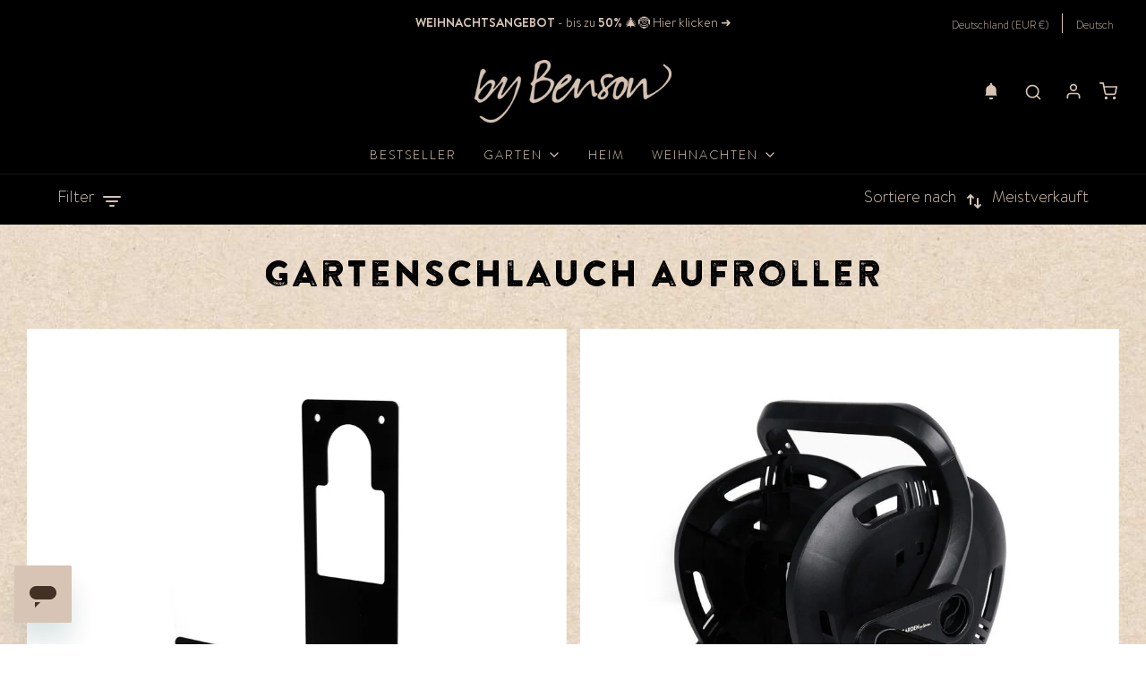

--- FILE ---
content_type: text/html; charset=utf-8
request_url: https://www.bybenson.com/de/collections/hose-hangers
body_size: 82692
content:
<!doctype html>
<!--[if lt IE 7 ]> <html class="no-js ie ie6" lang="en"> <![endif]-->
<!--[if IE 7 ]> <html class="no-js ie ie7" lang="en"> <![endif]-->
<!--[if IE 8 ]> <html class="no-js ie ie8" lang="en"> <![endif]-->
<!-- [if (gte IE 9)|!(IE)]><! -->
<html class="no-js" lang="de">
  <!-- <![endif] -->

  <head>
    <meta name="viewport" content="width=device-width,initial-scale=1"><link rel="preload" as="image"
    href="//www.bybenson.com/cdn/shop/files/metal-hose-hanger-156348.jpg?v=1724877080&width=1100"
    imagesrcset="//www.bybenson.com/cdn/shop/files/metal-hose-hanger-156348.jpg?height=375&v=1724877080&width=375 375w,//www.bybenson.com/cdn/shop/files/metal-hose-hanger-156348.jpg?height=750&v=1724877080&width=750 750w,"
    imagesizes="33vw"
    fetchpriority="high">
      <link rel="preload" as="image" href="https://www.bybenson.com/cdn/shop/files/By-Benson_nyhetsbrev_bakgrund_293764ee-6f9c-4b00-9bf4-b3b525a5f68f.jpg" fetchpriority="high"><script>
      (function() {
        const isBot = /Lighthouse|GTmetrix|Chrome-Lighthouse/i.test(navigator.userAgent);
        
        if (isBot) {
          // Create a meta tag to block the network at the browser level
          var meta = document.createElement('meta');
          meta.httpEquiv = "Content-Security-Policy";
          // List the domains you want to block below
          meta.content = "script-src 'self' 'unsafe-inline' 'unsafe-eval' *.shopify.com *.shopifycdn.com; connect-src 'self' *.shopify.com;";
          document.getElementsByTagName('head')[0].appendChild(meta);

          // Neuter global functions to prevent app crashes
          window.gtag = function(){};
          window.fbq = function(){};
          window.rebuy = function(){};
        }
      })();
    </script>

    <script>
      (function() {
        const isBot = /Lighthouse|GTmetrix|Chrome-Lighthouse/i.test(navigator.userAgent);
        
        if (isBot) {
          // 1. Neuter the global functions so the app doesn't crash
          window.gtag = function() { };
          window.fbq = function() { };
          window.dataLayer = [];

          // 2. Define the list of domains to block
          const blockedDomains = [
            'googletagmanager.com',
            'connect.facebook.net',
            'google-analytics.com',
            'www.facebook.com',
            'cdn.rebuyengine.com',
          ];

          // 3. Setup the observer to catch scripts as they are injected
          const observer = new MutationObserver(mutations => {
            mutations.forEach(mutation => {
              mutation.addedNodes.forEach(node => {
                if (node.tagName === 'SCRIPT' && node.src) {
                  const shouldBlock = blockedDomains.some(domain => node.src.includes(domain));
                  if (shouldBlock) {
                    node.type = 'text/blocked'; // Prevents execution
                    node.remove(); // Removes from the page
                  }
                }
              });
            });
          });

          observer.observe(document.documentElement, {
            childList: true,
            subtree: true
          });
        }

        if (isBot) {
          const observer = new MutationObserver(mutations => {
            mutations.forEach(mutation => {
              mutation.addedNodes.forEach(node => {
                // Specifically catch the delivery timer stylesheet
                if (node.tagName === 'LINK' && node.href && node.href.includes('global_deliverytimer.css')) {
                  node.remove(); // Delete it before the browser parses it
                }
              });
            });
          });

          observer.observe(document.documentElement, { childList: true, subtree: true });
        }
      })();
    </script>




    <link rel="preconnect" href="https://www.google-analytics.com" crossorigin>
    <link rel="preconnect" href="https://connect.facebook.net">
    

    <!-- Google tag (gtag.js) -->
    
    <meta http-equiv="Expires" content="30" />
    <!-- Google Tag Manager -->

<!-- End Google Tag Manager --> 



    
      
      <link rel="icon" href="//www.bybenson.com/cdn/shop/files/android-chrome-512x512_32x32.png?v=1705405532" sizes="32x32">
      <link rel="icon" href="//www.bybenson.com/cdn/shop/files/android-chrome-512x512_192x192.png?v=1705405532" sizes="192x192">
      <link rel="apple-touch-icon" href="files/android-chrome-512x512.png">
      <meta name="msapplication-TileImage" content="files/android-chrome-512x512.png">
    
    
    <meta name="google-site-verification" content="495JBDzeUrsdpyq5TH68t4o31GbdrXhiELJr7eday88">
    <meta name="google-site-verification" content="0h6jPBPEktPsAyw31GO0nggFqeAo5BkQaz3351UGoL4" /><div id="shopify-section-datalayer" class="shopify-section"><script>
/**********************
* PRELOADS 
* load jquery if it doesn't exist
***********************/ 
'use strict';
if(!window.jQuery){
    var jqueryScript = document.createElement('script');
    jqueryScript.setAttribute('src','https://ajax.googleapis.com/ajax/libs/jquery/3.6.4/jquery.min.js'); 
    document.head.appendChild(jqueryScript); 
}

document.addEventListener('DOMContentLoaded', function(){
  jQuery(function($){
    window.dataLayer = window.dataLayer || [];  // init data layer if doesn't already exist
    // dataLayer.push({'event': 'Begin DataLayer'}); // begin datalayer

    var template = "collection.hose-organizers"; 

    /* If Item is in Viewport */
    function isInViewport(item) {
      var bounding = item.getBoundingClientRect(),
          myElementHeight = item.offsetHeight,
          myElementWidth = item.offsetWidth;
      if (bounding.top >= -myElementHeight
          && bounding.left >= -myElementWidth
          && bounding.right <= (window.innerWidth || document.documentElement.clientWidth) + myElementWidth
          && bounding.bottom <= (window.innerHeight || document.documentElement.clientHeight) + myElementHeight) {
          return true;
      } else {
          return false;
      }
    }

    // show json
    function syntaxHighlight(json) {
      json = json.replace(/&/g, '&amp;').replace(/</g, '&lt;').replace(/>/g, '&gt;');
      return json.replace(/("(\\u[a-zA-Z0-9]{4}|\\[^u]|[^\\"])*"(\s*:)?|\b(true|false|null)\b|-?\d+(?:\.\d*)?(?:[eE][+\-]?\d+)?)/g, function (match) {
          var cls = 'number';
          if (/^"/.test(match)) {
              if (/:$/.test(match)) {
                  cls = 'key';
              } else {
                  cls = 'string';
              }
          } else if (/true|false/.test(match)) {
              cls = 'boolean';
          } else if (/null/.test(match)) {
              cls = 'null';
          }
          return '<span class="' + cls + '">' + match + '</span>'+'\t';
      });
    }

    /**********************
    * Begin dataLayer Build 
    ***********************/
    // 1.1.1 Product item details Home page
    

    // 1.1.2 Product item details collection "bestsellers"
    
    if ($('.collection-grid-wrapper .grid__item .indiv-product').length) {
        var allCollectionItems = document.querySelectorAll('.collection-grid-wrapper .grid__item .indiv-product');

        var collectionTitle = '', collectionId = '';
        if (document.querySelector('.collection-grid-wrapper .collectionHeading')) {
          collectionTitle = document.querySelector('.collection-grid-wrapper .collectionHeading').innerHTML.replace('\"', '').replace('"', '');
        }
        if (document.querySelector('.collection-grid-wrapper').id) {
          collectionId = document.querySelector('.collection-grid-wrapper').id;
        }

        var collectionData = {
          'event' : 'view_item_list',
          'ecommerce' : {
            'items' : []
          }
        };

        allCollectionItems.forEach(function(oneCollectionItem, oneItemIndex){
          var itemScript = oneCollectionItem.querySelector('.product-grid-json');
          var itemJson = JSON.parse(itemScript.textContent);
          if (Object.keys(itemJson).length) {
            var currentItem = {};
            currentItem.item_name = itemJson.title;
            currentItem.item_id = itemJson.id.toString();
            currentItem.price = parseInt(itemJson.price / 100);
            currentItem.item_brand = "by Benson - Swedish Design";
            if (collectionTitle) {currentItem.item_list_name = collectionTitle;}
            if (collectionId) {currentItem.item_list_id = collectionId;}
            currentItem.item_category = itemJson.type;
            if (itemJson.variants[0]["options"][0] && itemJson.variants[0]["options"][0] != "Default Title") {
              currentItem.item_category2 = itemJson.variants[0]["options"][0];
            }
            if (itemJson.variants[0]["options"][1]) {
              currentItem.item_category3 = itemJson.variants[0]["options"][1];
            }
            if (itemJson.variants[0]["options"][2]) {
              currentItem.item_category4 = itemJson.variants[0]["options"][2];
            }
            if (itemJson.variants[0]["title"] == "Default Title") {
              currentItem.item_variant = 'Basic';
            } else {
              currentItem.item_variant = itemJson.variants[0]["title"];
            }
            currentItem.index = ++oneItemIndex;
            currentItem.quantity = 1;
            collectionData['ecommerce']['items'].push(currentItem);
          }
        });
        dataLayer.push(collectionData);
      }
    

    // 1.1.3 Product item details search
    


    // 1.2 Product item details on click
    var allProductGridsItems = document.querySelectorAll('.homepage-section--featured-products-wrapper .grid__item, .results-grid .grid__item, .grid__item, .collection-grid-wrapper .grid__item .indiv-product, .product-recommendations-wrapper .grid__item');

    var gridItemData = {
      'event' : 'select_item',
      'ecommerce' : {
        'items' : []
      }
    };
    
    function addClickGridItemListener() {
      allProductGridsItems = document.querySelectorAll('.homepage-section--featured-products-wrapper .grid__item, .results-grid .grid__item, .grid__item, .collection-grid-wrapper .grid__item .indiv-product, .product-recommendations-wrapper .grid__item');

      allProductGridsItems.forEach(function(oneGridItem, oneItemIndex) {
        if (oneGridItem.querySelector('a')) {
          // console.log('item-find');

          var gridItemLinks = oneGridItem.querySelectorAll('a.grid__image, a.indiv-product__link');
          gridItemLinks.forEach(function(gridItemLink){
            var gridItemLinkLocation = gridItemLink.getAttribute('href');
            gridItemLink.addEventListener('click', function(e) {
              e.preventDefault();

              var collectionTitle = '', collectionId = '';
              if (gridItemLink.closest('.shopify-section').querySelector('.title-bar h2')) {
                collectionTitle = gridItemLink.closest('.shopify-section').querySelector('.title-bar h2').innerHTML.replace('\"', '').replace('"', '');
              } else if (gridItemLink.closest('.shopify-section').querySelector('h1.collectionHeading')) {
                collectionTitle = gridItemLink.closest('.shopify-section').querySelector('h1.collectionHeading').innerHTML.replace('\"', '').replace('"', '');
              }
              if (gridItemLink.closest('.shopify-section').id) {
                collectionId = gridItemLink.closest('.shopify-section').id;
              }

              var itemScript = oneGridItem.querySelector('.product-grid-json');
              var itemJson = JSON.parse(itemScript.textContent);
              if (Object.keys(itemJson).length) {
                var currentItem = {};
                currentItem.item_name = itemJson.title;
                currentItem.item_id = itemJson.id.toString();
                currentItem.price = parseInt(itemJson.price / 100);
                currentItem.item_brand = "by Benson - Swedish Design";
                if (collectionTitle) {currentItem.item_list_name = collectionTitle;}
                if (collectionId) {currentItem.item_list_id = collectionId;}
                currentItem.item_category = itemJson.type;
                if (itemJson.variants[0]["options"][0] && itemJson.variants[0]["options"][0] != "Default Title") {
                  currentItem.item_category2 = itemJson.variants[0]["options"][0];
                }
                if (itemJson.variants[0]["options"][1]) {
                  currentItem.item_category3 = itemJson.variants[0]["options"][1];
                }
                if (itemJson.variants[0]["options"][2]) {
                  currentItem.item_category4 = itemJson.variants[0]["options"][2];
                }
                if (itemJson.variants[0]["title"] == "Default Title") {
                  currentItem.item_variant = 'Basic';
                } else {
                  currentItem.item_variant = itemJson.variants[0]["title"];
                }
                currentItem.index = ++oneItemIndex;
                currentItem.quantity = 1;
                gridItemData['ecommerce']['items'].push(currentItem);
              }
              // console.log("Clicked item"+" :"+JSON.stringify(gridItemData, null, " "));
              dataLayer.push(gridItemData);

              setTimeout(function(){
                window.location.href = gridItemLinkLocation;
              }, 50);
            });
          });
        }
        
      });
    }
    addClickGridItemListener();

    function removeClickGridItemListener() {
      allProductGridsItems.forEach(function(oneGridItem, oneItemIndex) {
        var gridItemLinks = oneGridItem.querySelectorAll('a.grid__image, a.indiv-product__link');
          gridItemLinks.forEach(function(gridItemLink){
            gridItemLink.removeEventListener('click', function(){}, false);
          });
      });
      setTimeout(function(){
        addClickGridItemListener();
      }, 1000);
    }

    if ($('#AjaxinateLoadMore .btn').length) {
      $('#AjaxinateLoadMore .btn').on('click', function(){
        removeClickGridItemListener();
      });
    }


    // 1.3 Product item view
    

    // 1.4.1 Product add to cart
    

    // 1.4.2 Product remove from cart
    function removeItemFromCart(itemLink, itemQuantity) {
        canTrackCartRemove = false;
        var store_url = document.location.origin;
        var store_lang = document.documentElement.lang;
        var full_url;
        var variantId = parseInt(itemLink.split('?')[1].replace('variant=', ''));
        itemLink = itemLink.split('?')[0];
        if (itemLink.includes(store_lang)) {
          full_url = store_url + '/' + itemLink + '.json';
        } else {
          full_url = store_url + '/' + store_lang + '/' + itemLink + '.json';
        }

        var productData = {
          'event': 'remove_from_cart',
          'ecommerce': {
            'items': []
          }
        };

        $.ajax({
          url: full_url,
          success: function (data) {
            // console.log("product id:" + data.product.id);
            // console.log("product title:" + data.product.title);
            if (Object.keys(data.product).length) {
              var itemJson = data.product;
              var currentItem = {};
              currentItem.item_name = itemJson.title;
              currentItem.item_id = itemJson.id.toString();
              // currentItem.price = parseFloat(itemJson.price / 100).toFixed(2);
              currentItem.item_brand = "by Benson - Swedish Design";
              currentItem.item_category = itemJson.product_type;
              console.log(itemJson);

              itemJson.variants.forEach(function (itemVariation) {
                if (parseInt(itemVariation.id) == variantId) {
                  currentItem.price = parseInt(itemVariation.price);
                  if (itemVariation.option1 && (itemVariation.option1 != "Default Title")) {
                    currentItem.item_category2 = itemVariation.option1;
                  }
                  if (itemVariation.option2) {
                    currentItem.item_category3 = itemVariation.option2;
                  }
                  if (itemVariation.option3) {
                    currentItem.item_category4 = itemVariation.option3;
                  }
                  if (itemVariation.title == "Default Title") {
                    currentItem.item_variant = 'Basic';
                  } else {
                    currentItem.item_variant = itemVariation.title;
                  }
                }
              });
              currentItem.quantity = itemQuantity;
              productData['ecommerce']['items'].push(currentItem);
            }
            
            // console.log("Product view" + " :" + JSON.stringify(productData, null, " "));
            dataLayer.push(productData);
          }
        });
      
    }

    var cartCheckItemsForRemove = setInterval(function(){
      var allModalRemoveBtn = document.querySelectorAll('#cartSlideoutAside #cartSlideoutWrapper .cart-items .cart-item-remove-button-container>button');
      var allCartRemoveBtn = document.querySelectorAll('.cart-page-template .cart-table .cart-table-item-remove>a');
      var allModalQuantityInput = document.querySelectorAll('#cartSlideoutAside #cartSlideoutWrapper .cart-items .cart-item--quantity-wrapper>.cart-item-quantity');
      var allCartQuantityInput = document.querySelectorAll('.cart-page-template .cart-table .quantity-controls .quantity-selector');
      var canClickRemove = true;
      if (allModalRemoveBtn.length > 0) {
        allModalRemoveBtn.forEach(function(oneModalRemoveBtn){
          oneModalRemoveBtn.removeEventListener('click', function(){}, true);
          oneModalRemoveBtn.addEventListener('click', function(){
            var itemLink = this.closest('.cart-item').querySelector('.cart-item-link').getAttribute('href');
            var itemQuantity = parseInt(this.closest('.cart-item').querySelector('.cart-item-quantity').value);
            if (itemQuantity <= 0) {
              itemQuantity = 1;
            }
            
            if (itemLink.length && canClickRemove) {
              removeItemFromCart(itemLink, itemQuantity);
              canClickRemove = false;
              setTimeout(function(){
                canClickRemove = true;
              }, 500);
            }
          }, false);
        });
      }
      if (allCartRemoveBtn.length > 0) {
        allCartRemoveBtn.forEach(function(oneModalRemoveBtn){
          oneModalRemoveBtn.removeEventListener('click', function(){}, true);
          oneModalRemoveBtn.addEventListener('click', function(){
            var itemLink = this.closest('.cart-table-title').querySelector('.cart-table-title__title').getAttribute('href');
            var itemQuantity = parseInt(this.closest('.line-item').querySelector('.number.quantity-selector').value);
            if (itemQuantity <= 0) {
              itemQuantity = 1;
            }
            
            if (itemLink.length && canClickRemove) {
              removeItemFromCart(itemLink, itemQuantity);
              canClickRemove = false;
              setTimeout(function(){
                canClickRemove = true;
              }, 500);
            }
          }, false);
        });
      }
    }, 2000);




    // 1.5.1 view_cart
    

    // 1.5.2 for modal cart view
    if ($('#cartSlideoutAside #cartSlideoutWrapper').length) {
      function checkModalCartView() {
        var canSendModalView = true;
        var modalCartCheck = setInterval(function () {
          if (($('#cartSlideoutAside #cartSlideoutWrapper:visible').length > 0) && canSendModalView) {
            canSendModalView = false;

            var modalCartScript = document.querySelector('#cartSlideoutAside #cartSlideoutWrapper #initial-cart');
            var modalCartJson = JSON.parse(modalCartScript.textContent);

            if (Object.keys(modalCartJson).length) {
              var viewModalCart = {
                'event' : 'view_cart',
                'ecommerce' : {
                  'currency' : "EUR",
                  'value' : parseFloat(modalCartJson.total_price / 100).toFixed(2),
                  'items' : []
                }
              };

              var modalCartItems = modalCartJson.items;
              if (modalCartItems.length > 0) {
                modalCartItems.forEach(function(cartItem){
                  var currentItem = {};
                  currentItem.item_name = cartItem.title;
                  currentItem.item_id = cartItem.id.toString();
                  currentItem.price = parseInt(cartItem.price / 100);
                  currentItem.item_brand = "by Benson - Swedish Design";
                  currentItem.item_category = cartItem.product_type;
                  if (cartItem.variant_options[0] && cartItem.variant_options[0] != "Default Title") {
                    currentItem.item_category2 = cartItem.variant_options[0];
                  }
                  if (cartItem.variant_options[1]) {
                    currentItem.item_category3 = cartItem.variant_options[1];
                  }
                  if (cartItem.variant_options[2]) {
                    currentItem.item_category4 = cartItem.variant_options[2];
                  }
                  if (cartItem.variant_title == "Default Title" || cartItem.variant_title == null) {
                    currentItem.item_variant = 'Basic';
                  } else {
                    currentItem.item_variant = cartItem.variant_title;
                  }
                  currentItem.quantity = cartItem.quantity;
                  viewModalCart['ecommerce']['items'].push(currentItem);
                });

                // console.log("Cart view2"+" :"+JSON.stringify(viewModalCart, null, " "));
                dataLayer.push(viewModalCart);
              }
            }
            
          } else if (($('#cartSlideoutAside #cartSlideoutWrapper:hidden').length > 0) && !canSendModalView) {
            canSendModalView = true;
          }
        }, 1000);
      }
      setTimeout(function(){
        checkModalCartView();
      }, 1000);
    }

    // 1.6 begin_checkout function
    function begin_checkout(funcType) {
      // console.log(funcType);
      if (funcType == 'modal') {
        var modalCartScript = document.querySelector('#cartSlideoutAside #cartSlideoutWrapper #initial-cart');
      } else if (funcType == 'cartPage') {
        var modalCartScript = document.querySelector('.cart-page-template #initial-cart');
      }
      var modalCartJson = JSON.parse(modalCartScript.textContent);

      if (Object.keys(modalCartJson).length) {
        var beginCheckoutModal = {
          'event' : 'begin_checkout',
          'ecommerce' : {
            'currency' : "EUR",
            'value' : parseFloat(modalCartJson.total_price / 100).toFixed(2),
            'items' : []
          }
        };

        var modalCartItems = modalCartJson.items;
        if (modalCartItems.length > 0) {
          modalCartItems.forEach(function(cartItem){
            var currentItem = {};
            currentItem.item_name = cartItem.title;
            currentItem.item_id = cartItem.id.toString();
            currentItem.price = parseInt(cartItem.price / 100);
            currentItem.item_brand = "by Benson - Swedish Design";
            currentItem.item_category = cartItem.product_type;
            if (cartItem.variant_options[0] && cartItem.variant_options[0] != "Default Title") {
              currentItem.item_category2 = cartItem.variant_options[0];
            }
            if (cartItem.variant_options[1]) {
              currentItem.item_category3 = cartItem.variant_options[1];
            }
            if (cartItem.variant_options[2]) {
              currentItem.item_category4 = cartItem.variant_options[2];
            }
            if (cartItem.variant_title == "Default Title" || cartItem.variant_title == null) {
              currentItem.item_variant = 'Basic';
            } else {
              currentItem.item_variant = cartItem.variant_title;
            }
            currentItem.quantity = cartItem.quantity;
            beginCheckoutModal['ecommerce']['items'].push(currentItem);
          });

          console.log("begin_checkout"+" :"+JSON.stringify(beginCheckoutModal, null, " "));
          dataLayer.push(beginCheckoutModal);
        }
      }
    }


    // 1.6.1 begin_checkout for cart page
    if ($('.cart-page-template #checkout-buttons #cart_submit').length) {
      $('.cart-page-template #checkout-buttons #cart_submit').on('click', function(e){
        // e.preventDefault();
        begin_checkout('cartPage');
        // setTimeout(function(){$(this).parents('form').submit()}, 5000);
      });
    }


    // 1.6.2 begin_checkout for modal cart
    if ($('#cartSlideoutAside #cartSlideoutWrapper .btn.cart-button-checkout').length) {
      $('#cartSlideoutAside #cartSlideoutWrapper .btn.cart-button-checkout').on('click', function(e){
        // e.preventDefault();
        begin_checkout('modal');

        // setTimeout(function(){$(this).parents('form').submit()}, 5000);
      });
    }
    


    /* 2.0 Newsletter Subscription */
    setTimeout(function(){
      var newsletter_push = true;
      $('#omnisend-dynamic-container #omnisend-forms-container form input[type="email"]').on('click', function () {
        var ctaCheck = setInterval(function () {
          if ($('#omnisend-dynamic-container #omnisend-forms-container div[class$="success-sections-container"]:visible').length > 0) {
            clearInterval(ctaCheck);
            if (newsletter_push) {
              newsletter_push = false;
              dataLayer.push({'event': 'new_subscriber', 'formLocation': 'pop up'});
            }
          }
        }, 500);
      });

      var newsletter_fire = 0;
      $('.shopify-section input.input-group-field.email').on('click', function () {
        if (newsletter_fire !== 1){
          newsletter_fire = 1;
          var newsletterCheck = setInterval(function () {
            if ($('.shopify-section .success_message').length > 0) {
              clearInterval(newsletterCheck);
              dataLayer.push({'event': 'new_subscriber', 'formLocation': 'page'});
            }
          },500);
        }
      });
    }, 1000);

    /* END */
  });
});
</script></div>



    

    <script type="text/javascript">
      window.isense_gdpr_privacy_policy_text = "Datenschutz-Bestimmungen";
      window.isense_gdpr_accept_button_text = "Akzeptieren";
      window.isense_gdpr_close_button_text = "Nah dran";
      window.isense_gdpr_change_cookies_text = "Einstellungen";
      window.isense_gdpr_text = "Diese Website verwendet Cookies, um sicherzustellen, dass Sie die beste Erfahrung auf unserer Website erhalten.";

      window.isense_gdpr_strict_cookies_checkbox = "Unbedingt erforderliche Cookies";
      window.isense_gdpr_strict_cookies_text = "Diese Cookies sind für den Betrieb der Website erforderlich und können nicht abgeschaltet werden. Solche Cookies werden nur als Reaktion auf von Ihnen vorgenommene Aktionen wie Sprache, Währung, Anmeldesitzung, Datenschutzeinstellungen gesetzt. Sie können Ihren Browser so einstellen, dass er diese Cookies blockiert, aber dies kann die Funktionsweise unserer Website beeinträchtigen.";

      window.isense_gdpr_analytics_cookies_checkbox = "Analytik und Statistik";
      window.isense_gdpr_analytics_cookies_text = "Diese Cookies ermöglichen es uns, den Besucherverkehr zu messen und Verkehrsquellen zu sehen, indem wir Informationen in Datensätzen sammeln. Sie helfen uns auch zu verstehen, welche Produkte und Aktionen beliebter sind als andere.";

      window.isense_gdpr_marketing_cookies_checkbox = "Marketing und Retargeting";
      window.isense_gdpr_marketing_cookies_text = "Diese Cookies werden normalerweise von unseren Marketing- und Werbepartnern gesetzt. Sie können von ihnen verwendet werden, um ein Profil Ihrer Interessen zu erstellen und Ihnen später relevante Anzeigen zu zeigen. Wenn Sie diese Cookies nicht zulassen, werden Sie keine gezielte Werbung für Ihre Interessen sehen.";

      window.isense_gdpr_functionality_cookies_checkbox = "Funktionale Cookies";
      window.isense_gdpr_functionality_cookies_text = "Diese Cookies ermöglichen es unserer Website, zusätzliche Funktionen und persönliche Einstellungen anzubieten. Sie können von uns oder von Drittanbietern gesetzt werden, die wir auf unseren Seiten platziert haben. Wenn Sie diese Cookies nicht zulassen, funktionieren diese oder einige dieser Dienste möglicherweise nicht richtig.";

      window.isense_gdpr_popup_header = "Wählen Sie die Art der Cookies, die Sie akzeptieren";
      
      window.isense_gdpr_popup_description = "";
      
      window.isense_gdpr_dismiss_button_text = "Nah dran";

      window.isense_gdpr_accept_selected_button_text = "Ausgewählte akzeptieren";
      window.isense_gdpr_accept_all_button_text = "Alle akzeptieren";

      window.isense_gdpr_data_collection_text = "*Durch Klicken auf die obigen Schaltflächen erkläre ich mich damit einverstanden, dass meine IP und E-Mail (falls registriert) erfasst werden. Für mehr überprüfen <a href='https://by-benson-swedish-design.myshopify.com/pages/gdpr-compliance'>DSGVO-Konformität</a>";
    </script>

    
    
    <meta charset="utf-8" /><title>
      Gartenschlauch Aufroller - Praktische Schlauchhalterungen
      
      
    </title>

    <link rel="preconnect" href="https://cdn.shopify.com" crossorigin>

    <script type="text/javascript">
      document.documentElement.className = document.documentElement.className.replace('no-js', 'js');
    </script>

    
      <meta name="description" content="Entdecken Sie unsere Gartenschlauch Aufroller für eine ordentliche und effiziente Lagerung. Perfekt für einen aufgeräumten Garten.">
    

    
      <meta name="viewport" content="width=device-width, initial-scale=1, shrink-to-fit=no">
    

    <!-- /snippets/social-meta-tags.liquid -->


<meta property="og:site_name" content="by Benson - Swedish Design">
<meta property="og:url" content="https://www.bybenson.com/de/collections/hose-hangers">
<meta property="og:title" content="Gartenschlauch aufroller">
<meta property="og:type" content="product.group">
<meta property="og:description" content="Entdecken Sie unsere Gartenschlauch Aufroller für eine ordentliche und effiziente Lagerung. Perfekt für einen aufgeräumten Garten.">

<meta property="og:image" content="http://www.bybenson.com/cdn/shop/files/header-bybenson_413ce800-7fee-46a3-a83c-50e19a64e95f_1200x1200.png?v=1631190873">
<meta property="og:image:alt" content="by Benson - Swedish Design">
<meta property="og:image:secure_url" content="https://www.bybenson.com/cdn/shop/files/header-bybenson_413ce800-7fee-46a3-a83c-50e19a64e95f_1200x1200.png?v=1631190873">


<meta name="twitter:card" content="summary_large_image">
<meta name="twitter:title" content="Gartenschlauch aufroller">
<meta name="twitter:description" content="Entdecken Sie unsere Gartenschlauch Aufroller für eine ordentliche und effiziente Lagerung. Perfekt für einen aufgeräumten Garten.">


    
    
      <link rel="canonical" href="https://www.bybenson.com/de/collections/hose-hangers" />
    

    <!-- CSS -->
    <style>
/*============================================================================
  Typography
==============================================================================*/





@font-face {
  font-family: Poppins;
  font-weight: 700;
  font-style: normal;
  font-display: swap;
  src: url("//www.bybenson.com/cdn/fonts/poppins/poppins_n7.56758dcf284489feb014a026f3727f2f20a54626.woff2") format("woff2"),
       url("//www.bybenson.com/cdn/fonts/poppins/poppins_n7.f34f55d9b3d3205d2cd6f64955ff4b36f0cfd8da.woff") format("woff");
}

@font-face {
  font-family: Figtree;
  font-weight: 400;
  font-style: normal;
  font-display: swap;
  src: url("//www.bybenson.com/cdn/fonts/figtree/figtree_n4.3c0838aba1701047e60be6a99a1b0a40ce9b8419.woff2") format("woff2"),
       url("//www.bybenson.com/cdn/fonts/figtree/figtree_n4.c0575d1db21fc3821f17fd6617d3dee552312137.woff") format("woff");
}

@font-face {
  font-family: Poppins;
  font-weight: 400;
  font-style: normal;
  font-display: swap;
  src: url("//www.bybenson.com/cdn/fonts/poppins/poppins_n4.0ba78fa5af9b0e1a374041b3ceaadf0a43b41362.woff2") format("woff2"),
       url("//www.bybenson.com/cdn/fonts/poppins/poppins_n4.214741a72ff2596839fc9760ee7a770386cf16ca.woff") format("woff");
}


  @font-face {
  font-family: Figtree;
  font-weight: 700;
  font-style: normal;
  font-display: swap;
  src: url("//www.bybenson.com/cdn/fonts/figtree/figtree_n7.2fd9bfe01586148e644724096c9d75e8c7a90e55.woff2") format("woff2"),
       url("//www.bybenson.com/cdn/fonts/figtree/figtree_n7.ea05de92d862f9594794ab281c4c3a67501ef5fc.woff") format("woff");
}




  @font-face {
  font-family: Figtree;
  font-weight: 400;
  font-style: italic;
  font-display: swap;
  src: url("//www.bybenson.com/cdn/fonts/figtree/figtree_i4.89f7a4275c064845c304a4cf8a4a586060656db2.woff2") format("woff2"),
       url("//www.bybenson.com/cdn/fonts/figtree/figtree_i4.6f955aaaafc55a22ffc1f32ecf3756859a5ad3e2.woff") format("woff");
}




  @font-face {
  font-family: Figtree;
  font-weight: 700;
  font-style: italic;
  font-display: swap;
  src: url("//www.bybenson.com/cdn/fonts/figtree/figtree_i7.06add7096a6f2ab742e09ec7e498115904eda1fe.woff2") format("woff2"),
       url("//www.bybenson.com/cdn/fonts/figtree/figtree_i7.ee584b5fcaccdbb5518c0228158941f8df81b101.woff") format("woff");
}



	
@font-face {
  font-family: 'Brandon Printed One';
  src: url('//www.bybenson.com/cdn/shop/t/41/assets/BrandonPrinted-One.woff2?v=129356446438306761001653309070') format('woff2'),
    url('//www.bybenson.com/cdn/shop/t/41/assets/BrandonPrinted-One.woff?v=29591458520333233861653309070') format('woff');
  font-weight: 400;
  font-style: normal;
  font-display: swap;
}


@font-face {
  font-family: 'Brandon Text';
  src: url('//www.bybenson.com/cdn/shop/t/41/assets/BrandonText-Light.woff2?v=150393485249434201321653309073') format('woff2'),
    url('//www.bybenson.com/cdn/shop/t/41/assets/BrandonText-Light.woff?v=37086014614205321401653309072') format('woff');
  font-weight: 400;
  font-style: normal;
  font-display: swap;
}

@font-face {
  font-family: 'Brandon Text';
  src: url('//www.bybenson.com/cdn/shop/t/41/assets/BrandonText-Bold.woff2?v=74106150866502040741653309072') format('woff2'),
    url('//www.bybenson.com/cdn/shop/t/41/assets/BrandonText-Bold.woff?v=58022095366039044741653309071') format('woff');
  font-weight: bold;
  font-style: normal;
  font-display: swap;
}

/*============================================================================
  #General Variables
==============================================================================*/

:root {
  --page-background: #ffffff;

  --color-primary: #000000;
  --disabled-color-primary: rgba(0, 0, 0, 0.5);
  --color-primary-opacity: rgba(0, 0, 0, 0.03);
  --link-color: #222222;
  --active-link-color: #d7c4b5;

  --button-background-color: #000000;
  --button-background-hover-color: #3a3a3a;
  --button-background-hover-color-lighten: #474747;
  --button-text-color: #d7c4b5;

  --sale-color: #000000;
  --sale-text-color: #d7c4b5;
  --sale-color-faint: rgba(0, 0, 0, 0.1);
  --sold-out-color: #000000;
  --sold-out-text-color: #d7c4b5;

  --header-background: #000000;
  --header-text: #d7c4b5;
  --header-border-color: rgba(215, 196, 181, 0.1);
  --header-border-color-dark: rgba(215, 196, 181, 0.15);
  --header-hover-background-color: rgba(215, 196, 181, 0.1);
  --header-overlay-text: #000000;

  --sticky-header-background: #000000;
  --sticky-header-text: #d7c4b5;
  --sticky-header-border: rgba(215, 196, 181, 0.1);

  --mobile-menu-text: #d7c4b5;
  --mobile-menu-background: #000000;
  --mobile-menu-border-color: rgba(215, 196, 181, 0.5);

  --footer-background: #000000;
  --footer-text: #d7c4b5;
  --footer-hover-background-color: rgba(215, 196, 181, 0.1);


  --pop-up-text: #000000;
  --pop-up-background: #d7c4b5;

  --secondary-color: rgba(0, 0, 0, 1) !default;
  --select-padding: 5px;
  --select-radius: 2px !default;

  --border-color: rgba(0, 0, 0, 0.5);
  --border-search: rgba(215, 196, 181, 0.1);
  --border-color-subtle: rgba(0, 0, 0, 0.1);
  --border-color-subtle-darken: #000000;

  --color-scheme-light-background: #fafafa;
  --color-scheme-light-background-hover: rgba(250, 250, 250, 0.1);
  --color-scheme-light-text: #000000;
  --color-scheme-light-text-hover: rgba(0, 0, 0, 0.7);
  --color-scheme-light-input-hover: rgba(0, 0, 0, 0.1);
  --color-scheme-light-link: #000000;
  --color-scheme-light-link-active: #656565;

  --color-scheme-accent-background: #d7c4b5;
  --color-scheme-accent-background-hover: rgba(215, 196, 181, 0.1);
  --color-scheme-accent-text: #000000;
  --color-scheme-accent-text-hover: rgba(0, 0, 0, 0.7);
  --color-scheme-accent-input-hover: rgba(0, 0, 0, 0.1);
  --color-scheme-accent-link: #d7c4b5;
  --color-scheme-accent-link-active: #d7c4b5;

  --color-scheme-dark-background: #000000;
  --color-scheme-dark-background-hover: rgba(0, 0, 0, 0.1);
  --color-scheme-dark-text: #d7c4b5;
  --color-scheme-dark-text-hover: rgba(215, 196, 181, 0.7);
  --color-scheme-dark-input-hover: rgba(215, 196, 181, 0.1);
  --color-scheme-dark-link: #d7c4b5;
  --color-scheme-dark-link-active: #d7c4b5;

  --header-font-stack: "Brandon Printed One", sans-serif;
  --header-font-weight: 400;
  --header-font-style: normal;
  --header-font-transform: normal;

  
  --header-letter-spacing: 2px;
  

  --body-font-stack: "Brandon Text", sans-serif;
  --body-font-weight: normal;
  --body-font-style: normal;
  --body-font-size-int: 14;
  --body-font-size: 14px;

  --subheading-font-stack: "Brandon Text", sans-serif;
  --subheading-font-weight: bold;
  --subheading-font-style: normal;
  --subheading-font-transform: normal;
  --subheading-case: uppercase;

  
  --heading-base: 28;
  --subheading-base: 14;
  --subheading-2-font-size: 16px;
  --subheading-2-line-height: 20px;
  --product-titles: 20;
  --subpage-header: 20;
  --subpage-header-px: 20px;
  --subpage-header-line-height: 28px;
  --heading-font-size: 28px;
  --heading-line-height: 36px;
  --subheading-font-size: 14px;
  --subheading-line-height: 18px;
  

  --color-image-overlay: #000;
  --color-image-overlay-text: #000000;
  --image-overlay-opacity: calc(20 / 100);

  --flexslider-icon-eot: //www.bybenson.com/cdn/shop/t/41/assets/flexslider-icon.eot?v=70838442330258149421653309078;
  --flexslider-icon-eot-ie: //www.bybenson.com/cdn/shop/t/41/assets/flexslider-icon.eot%23iefix?v=17488;
  --flexslider-icon-woff: //www.bybenson.com/cdn/shop/t/41/assets/flexslider-icon.eot?v=70838442330258149421653309078;
  --flexslider-icon-ttf: //www.bybenson.com/cdn/shop/t/41/assets/flexslider-icon.eot?v=70838442330258149421653309078;
  --flexslider-icon-svg: //www.bybenson.com/cdn/shop/t/41/assets/flexslider-icon.eot?v=70838442330258149421653309078;

  --delete-button-png: //www.bybenson.com/cdn/shop/t/41/assets/delete.png?v=17488;
  --loader-svg: //www.bybenson.com/cdn/shop/t/41/assets/loader.svg?v=119822953187440061741653309080;

  
  --mobile-menu-link-transform: uppercase;
  --mobile-menu-link-letter-spacing: 2px;
  

  
  --buttons-transform: uppercase;
  --buttons-letter-spacing: 2px;
  

  
    --button-font-family: var(--body-font-stack);
    --button-font-weight: var(--body-font-weight);
    --button-font-style: var(--body-font-style);
    --button-font-size: var(--body-font-size);
  

  
    --button-font-size-int: calc(var(--body-font-size-int) - 2);
  

  
    --subheading-letter-spacing: 1px;
  

  
    --nav-font-family: var(--body-font-stack);
    --nav-font-weight: var(--body-font-weight);
    --nav-font-style: var(--body-font-style);
  

  
    --nav-text-transform: uppercase;
    --nav-letter-spacing: 2px;
  

  
    --nav-font-size-int: calc(var(--body-font-size-int) - 2);
  

  --password-text-color: #000000;
  --password-error-background: #feebeb;
  --password-error-text: #7e1412;
  --password-login-background: #111111;
  --password-login-text: #b8b8b8;
  --password-btn-text: #ffffff;
  --password-btn-background: #000000;
  --password-btn-background-success: #4caf50;
  --success-color: #28a745;
  --error-color: #b94a48;

  /* Shop Pay Installments variables */
  --color-body: #ffffff;
  --color-bg: #ffffff;
}
</style>


    
    

    
      
      

      <link
        rel="preload"
        href="//www.bybenson.com/cdn/shop/t/41/assets/theme.min.css?v=164103028401562298201763625592"
        as="style"
        onload="this.onload=null;this.rel='stylesheet'"
      >
      <noscript>
        <link href="//www.bybenson.com/cdn/shop/t/41/assets/theme.min.css?v=164103028401562298201763625592" rel="stylesheet" type="text/css" media="all" />
      </noscript>
    

    
    <script async src="https://cdn.rebuyengine.com/onsite/js/rebuy.js?shop=by-benson-swedish-design.myshopify.com"></script>
    <link rel="preconnect" href="https://rebuyengine.com" crossorigin> 
    <link rel="preconnect" href="https://cdn.rebuyengine.com" crossorigin> 
    <link rel="preconnect" href="https://cached.rebuyengine.com" crossorigin>


    

    <link
      rel="preload"
      href="//www.bybenson.com/cdn/shop/t/41/assets/custom.css?v=65588757924476055941768813320"
      as="style"
      onload="this.onload=null;this.rel='stylesheet'"
    >
    <noscript>
      <link href="//www.bybenson.com/cdn/shop/t/41/assets/custom.css?v=65588757924476055941768813320" rel="stylesheet" type="text/css" media="all" />
    </noscript>

    

    

    

    <link rel="sitemap" type="application/xml" title="Sitemap" href="/sitemap.xml">

    <script>window.nfecShopVersion = '1719204526';window.nfecJsVersion = '449549';window.nfecCVersion = 72678</script>
<script>window.performance && window.performance.mark && window.performance.mark('shopify.content_for_header.start');</script><meta name="google-site-verification" content="X_jBWTAKvLJ4HNBamQKPW-AZtxo00vkev0wrl8hF6QQ">
<meta name="facebook-domain-verification" content="bu6svvp2lyo3rj5loogk4q4onwje4h">
<meta name="facebook-domain-verification" content="gbhr91ab63x94y094u1ymkcdigtdt0">
<meta name="google-site-verification" content="waNYgbnPuzcc8Fzq_xBPAT5Akg4sqfe9oU5HNUgg6qE">
<meta name="google-site-verification" content="C3_yiGqihKAeqOa1h1eFlhPhrn5-w00yYoWVNZCcHS4">
<meta id="shopify-digital-wallet" name="shopify-digital-wallet" content="/55178985657/digital_wallets/dialog">
<meta name="shopify-checkout-api-token" content="ef937139485e60e5c619a9afb27f9617">
<meta id="in-context-paypal-metadata" data-shop-id="55178985657" data-venmo-supported="false" data-environment="production" data-locale="de_DE" data-paypal-v4="true" data-currency="EUR">
<link rel="alternate" type="application/atom+xml" title="Feed" href="/de/collections/hose-hangers.atom" />
<link rel="alternate" hreflang="x-default" href="https://www.bybenson.com/collections/hose-hangers">
<link rel="alternate" hreflang="en" href="https://www.bybenson.com/collections/hose-hangers">
<link rel="alternate" hreflang="pt" href="https://www.bybenson.com/pt/collections/hose-hangers">
<link rel="alternate" hreflang="it" href="https://www.bybenson.com/it/collections/hose-hangers">
<link rel="alternate" hreflang="nl" href="https://www.bybenson.com/nl/collections/hose-hangers">
<link rel="alternate" hreflang="sv" href="https://www.bybenson.com/sv/collections/slangvindor">
<link rel="alternate" hreflang="da" href="https://www.bybenson.com/da/collections/hose-hangers">
<link rel="alternate" hreflang="fi" href="https://www.bybenson.com/fi/collections/hose-hangers">
<link rel="alternate" hreflang="no" href="https://www.bybenson.com/no/collections/hose-hangers">
<link rel="alternate" hreflang="de" href="https://www.bybenson.com/de/collections/hose-hangers">
<link rel="alternate" hreflang="es" href="https://www.bybenson.com/es/collections/hose-hangers">
<link rel="alternate" hreflang="fr" href="https://www.bybenson.com/fr/collections/hose-hangers">
<link rel="alternate" hreflang="pl" href="https://www.bybenson.com/pl/collections/hose-hangers">
<link rel="alternate" hreflang="el" href="https://www.bybenson.com/el/collections/hose-hangers">
<link rel="alternate" hreflang="en-CA" href="https://www.bybenson.com/en-ca/collections/hose-hangers">
<link rel="alternate" hreflang="en-MX" href="https://www.bybenson.com/en-mx/collections/hose-hangers">
<link rel="alternate" type="application/json+oembed" href="https://www.bybenson.com/de/collections/hose-hangers.oembed">
<script async="async" src="/checkouts/internal/preloads.js?locale=de-DE"></script>
<link rel="preconnect" href="https://shop.app" crossorigin="anonymous">
<script async="async" src="https://shop.app/checkouts/internal/preloads.js?locale=de-DE&shop_id=55178985657" crossorigin="anonymous"></script>
<script id="apple-pay-shop-capabilities" type="application/json">{"shopId":55178985657,"countryCode":"SE","currencyCode":"EUR","merchantCapabilities":["supports3DS"],"merchantId":"gid:\/\/shopify\/Shop\/55178985657","merchantName":"by Benson - Swedish Design","requiredBillingContactFields":["postalAddress","email","phone"],"requiredShippingContactFields":["postalAddress","email","phone"],"shippingType":"shipping","supportedNetworks":["visa","maestro","masterCard","amex"],"total":{"type":"pending","label":"by Benson - Swedish Design","amount":"1.00"},"shopifyPaymentsEnabled":true,"supportsSubscriptions":true}</script>
<script id="shopify-features" type="application/json">{"accessToken":"ef937139485e60e5c619a9afb27f9617","betas":["rich-media-storefront-analytics"],"domain":"www.bybenson.com","predictiveSearch":true,"shopId":55178985657,"locale":"de"}</script>
<script>var Shopify = Shopify || {};
Shopify.shop = "by-benson-swedish-design.myshopify.com";
Shopify.locale = "de";
Shopify.currency = {"active":"EUR","rate":"1.0"};
Shopify.country = "DE";
Shopify.theme = {"name":"Envy 2.1.2 - addrevenue","id":132994400495,"schema_name":"Envy","schema_version":"30.0.3","theme_store_id":411,"role":"main"};
Shopify.theme.handle = "null";
Shopify.theme.style = {"id":null,"handle":null};
Shopify.cdnHost = "www.bybenson.com/cdn";
Shopify.routes = Shopify.routes || {};
Shopify.routes.root = "/de/";</script>
<script type="module">!function(o){(o.Shopify=o.Shopify||{}).modules=!0}(window);</script>
<script>!function(o){function n(){var o=[];function n(){o.push(Array.prototype.slice.apply(arguments))}return n.q=o,n}var t=o.Shopify=o.Shopify||{};t.loadFeatures=n(),t.autoloadFeatures=n()}(window);</script>
<script>
  window.ShopifyPay = window.ShopifyPay || {};
  window.ShopifyPay.apiHost = "shop.app\/pay";
  window.ShopifyPay.redirectState = null;
</script>
<script id="shop-js-analytics" type="application/json">{"pageType":"collection"}</script>
<script defer="defer" async type="module" src="//www.bybenson.com/cdn/shopifycloud/shop-js/modules/v2/client.init-shop-cart-sync_BH0MO3MH.de.esm.js"></script>
<script defer="defer" async type="module" src="//www.bybenson.com/cdn/shopifycloud/shop-js/modules/v2/chunk.common_BErAfWaM.esm.js"></script>
<script defer="defer" async type="module" src="//www.bybenson.com/cdn/shopifycloud/shop-js/modules/v2/chunk.modal_DqzNaksh.esm.js"></script>
<script type="module">
  await import("//www.bybenson.com/cdn/shopifycloud/shop-js/modules/v2/client.init-shop-cart-sync_BH0MO3MH.de.esm.js");
await import("//www.bybenson.com/cdn/shopifycloud/shop-js/modules/v2/chunk.common_BErAfWaM.esm.js");
await import("//www.bybenson.com/cdn/shopifycloud/shop-js/modules/v2/chunk.modal_DqzNaksh.esm.js");

  window.Shopify.SignInWithShop?.initShopCartSync?.({"fedCMEnabled":true,"windoidEnabled":true});

</script>
<script>
  window.Shopify = window.Shopify || {};
  if (!window.Shopify.featureAssets) window.Shopify.featureAssets = {};
  window.Shopify.featureAssets['shop-js'] = {"shop-cart-sync":["modules/v2/client.shop-cart-sync__0cGp0nR.de.esm.js","modules/v2/chunk.common_BErAfWaM.esm.js","modules/v2/chunk.modal_DqzNaksh.esm.js"],"init-fed-cm":["modules/v2/client.init-fed-cm_CM6VDTst.de.esm.js","modules/v2/chunk.common_BErAfWaM.esm.js","modules/v2/chunk.modal_DqzNaksh.esm.js"],"init-shop-email-lookup-coordinator":["modules/v2/client.init-shop-email-lookup-coordinator_CBMbWck_.de.esm.js","modules/v2/chunk.common_BErAfWaM.esm.js","modules/v2/chunk.modal_DqzNaksh.esm.js"],"init-windoid":["modules/v2/client.init-windoid_BLu1c52k.de.esm.js","modules/v2/chunk.common_BErAfWaM.esm.js","modules/v2/chunk.modal_DqzNaksh.esm.js"],"shop-button":["modules/v2/client.shop-button_CA8sgLdC.de.esm.js","modules/v2/chunk.common_BErAfWaM.esm.js","modules/v2/chunk.modal_DqzNaksh.esm.js"],"shop-cash-offers":["modules/v2/client.shop-cash-offers_CtGlpQVP.de.esm.js","modules/v2/chunk.common_BErAfWaM.esm.js","modules/v2/chunk.modal_DqzNaksh.esm.js"],"shop-toast-manager":["modules/v2/client.shop-toast-manager_uf2EYvu_.de.esm.js","modules/v2/chunk.common_BErAfWaM.esm.js","modules/v2/chunk.modal_DqzNaksh.esm.js"],"init-shop-cart-sync":["modules/v2/client.init-shop-cart-sync_BH0MO3MH.de.esm.js","modules/v2/chunk.common_BErAfWaM.esm.js","modules/v2/chunk.modal_DqzNaksh.esm.js"],"init-customer-accounts-sign-up":["modules/v2/client.init-customer-accounts-sign-up_GYoAbbBa.de.esm.js","modules/v2/client.shop-login-button_BwiwRr-G.de.esm.js","modules/v2/chunk.common_BErAfWaM.esm.js","modules/v2/chunk.modal_DqzNaksh.esm.js"],"pay-button":["modules/v2/client.pay-button_Fn8OU5F0.de.esm.js","modules/v2/chunk.common_BErAfWaM.esm.js","modules/v2/chunk.modal_DqzNaksh.esm.js"],"init-customer-accounts":["modules/v2/client.init-customer-accounts_hH0NE_bx.de.esm.js","modules/v2/client.shop-login-button_BwiwRr-G.de.esm.js","modules/v2/chunk.common_BErAfWaM.esm.js","modules/v2/chunk.modal_DqzNaksh.esm.js"],"avatar":["modules/v2/client.avatar_BTnouDA3.de.esm.js"],"init-shop-for-new-customer-accounts":["modules/v2/client.init-shop-for-new-customer-accounts_iGaU0q4U.de.esm.js","modules/v2/client.shop-login-button_BwiwRr-G.de.esm.js","modules/v2/chunk.common_BErAfWaM.esm.js","modules/v2/chunk.modal_DqzNaksh.esm.js"],"shop-follow-button":["modules/v2/client.shop-follow-button_DfZt4rU7.de.esm.js","modules/v2/chunk.common_BErAfWaM.esm.js","modules/v2/chunk.modal_DqzNaksh.esm.js"],"checkout-modal":["modules/v2/client.checkout-modal_BkbVv7me.de.esm.js","modules/v2/chunk.common_BErAfWaM.esm.js","modules/v2/chunk.modal_DqzNaksh.esm.js"],"shop-login-button":["modules/v2/client.shop-login-button_BwiwRr-G.de.esm.js","modules/v2/chunk.common_BErAfWaM.esm.js","modules/v2/chunk.modal_DqzNaksh.esm.js"],"lead-capture":["modules/v2/client.lead-capture_uTCHmOe0.de.esm.js","modules/v2/chunk.common_BErAfWaM.esm.js","modules/v2/chunk.modal_DqzNaksh.esm.js"],"shop-login":["modules/v2/client.shop-login_DZ2U4X68.de.esm.js","modules/v2/chunk.common_BErAfWaM.esm.js","modules/v2/chunk.modal_DqzNaksh.esm.js"],"payment-terms":["modules/v2/client.payment-terms_ARjsA2tN.de.esm.js","modules/v2/chunk.common_BErAfWaM.esm.js","modules/v2/chunk.modal_DqzNaksh.esm.js"]};
</script>
<script>(function() {
  var isLoaded = false;
  function asyncLoad() {
    if (isLoaded) return;
    isLoaded = true;
    var urls = ["https:\/\/ecommplugins-scripts.trustpilot.com\/v2.1\/js\/header.min.js?settings=eyJrZXkiOiJURTRiOVhUZGZkeTBIRXQzIiwicyI6InNrdSJ9\u0026v=2.5\u0026shop=by-benson-swedish-design.myshopify.com","https:\/\/ecommplugins-trustboxsettings.trustpilot.com\/by-benson-swedish-design.myshopify.com.js?settings=1711919158728\u0026shop=by-benson-swedish-design.myshopify.com","https:\/\/design-packs.herokuapp.com\/design_packs_file.js?shop=by-benson-swedish-design.myshopify.com","https:\/\/widget.trustpilot.com\/bootstrap\/v5\/tp.widget.sync.bootstrap.min.js?shop=by-benson-swedish-design.myshopify.com","https:\/\/urgencer.laralancer.com\/scripts\/urg-8765f85d4075f0419307e401f31e3813-encer.js?shop=by-benson-swedish-design.myshopify.com","https:\/\/app.stock-counter.app\/get_script\/6fe0de4c163211efb00032713e0ce347.js?v=804228\u0026shop=by-benson-swedish-design.myshopify.com","https:\/\/dr4qe3ddw9y32.cloudfront.net\/awin-shopify-integration-code.js?aid=46427\u0026v=shopifyApp_4.6.0\u0026ts=1721813680905\u0026shop=by-benson-swedish-design.myshopify.com","https:\/\/wisepops.net\/loader.js?v=3\u0026h=EXJyScdn3w\u0026shop=by-benson-swedish-design.myshopify.com","https:\/\/addrevenue.io\/track.js?shop=by-benson-swedish-design.myshopify.com"];
    for (var i = 0; i < urls.length; i++) {
      var s = document.createElement('script');
      s.type = 'text/javascript';
      s.async = true;
      s.src = urls[i];
      var x = document.getElementsByTagName('script')[0];
      x.parentNode.insertBefore(s, x);
    }
  };
  if(window.attachEvent) {
    window.attachEvent('onload', asyncLoad);
  } else {
    window.addEventListener('load', asyncLoad, false);
  }
})();</script>
<script id="__st">var __st={"a":55178985657,"offset":3600,"reqid":"82f8aa6d-bcf1-4146-b810-a6ce181e897f-1769913583","pageurl":"www.bybenson.com\/de\/collections\/hose-hangers","u":"03f225681c5c","p":"collection","rtyp":"collection","rid":600274927942};</script>
<script>window.ShopifyPaypalV4VisibilityTracking = true;</script>
<script id="captcha-bootstrap">!function(){'use strict';const t='contact',e='account',n='new_comment',o=[[t,t],['blogs',n],['comments',n],[t,'customer']],c=[[e,'customer_login'],[e,'guest_login'],[e,'recover_customer_password'],[e,'create_customer']],r=t=>t.map((([t,e])=>`form[action*='/${t}']:not([data-nocaptcha='true']) input[name='form_type'][value='${e}']`)).join(','),a=t=>()=>t?[...document.querySelectorAll(t)].map((t=>t.form)):[];function s(){const t=[...o],e=r(t);return a(e)}const i='password',u='form_key',d=['recaptcha-v3-token','g-recaptcha-response','h-captcha-response',i],f=()=>{try{return window.sessionStorage}catch{return}},m='__shopify_v',_=t=>t.elements[u];function p(t,e,n=!1){try{const o=window.sessionStorage,c=JSON.parse(o.getItem(e)),{data:r}=function(t){const{data:e,action:n}=t;return t[m]||n?{data:e,action:n}:{data:t,action:n}}(c);for(const[e,n]of Object.entries(r))t.elements[e]&&(t.elements[e].value=n);n&&o.removeItem(e)}catch(o){console.error('form repopulation failed',{error:o})}}const l='form_type',E='cptcha';function T(t){t.dataset[E]=!0}const w=window,h=w.document,L='Shopify',v='ce_forms',y='captcha';let A=!1;((t,e)=>{const n=(g='f06e6c50-85a8-45c8-87d0-21a2b65856fe',I='https://cdn.shopify.com/shopifycloud/storefront-forms-hcaptcha/ce_storefront_forms_captcha_hcaptcha.v1.5.2.iife.js',D={infoText:'Durch hCaptcha geschützt',privacyText:'Datenschutz',termsText:'Allgemeine Geschäftsbedingungen'},(t,e,n)=>{const o=w[L][v],c=o.bindForm;if(c)return c(t,g,e,D).then(n);var r;o.q.push([[t,g,e,D],n]),r=I,A||(h.body.append(Object.assign(h.createElement('script'),{id:'captcha-provider',async:!0,src:r})),A=!0)});var g,I,D;w[L]=w[L]||{},w[L][v]=w[L][v]||{},w[L][v].q=[],w[L][y]=w[L][y]||{},w[L][y].protect=function(t,e){n(t,void 0,e),T(t)},Object.freeze(w[L][y]),function(t,e,n,w,h,L){const[v,y,A,g]=function(t,e,n){const i=e?o:[],u=t?c:[],d=[...i,...u],f=r(d),m=r(i),_=r(d.filter((([t,e])=>n.includes(e))));return[a(f),a(m),a(_),s()]}(w,h,L),I=t=>{const e=t.target;return e instanceof HTMLFormElement?e:e&&e.form},D=t=>v().includes(t);t.addEventListener('submit',(t=>{const e=I(t);if(!e)return;const n=D(e)&&!e.dataset.hcaptchaBound&&!e.dataset.recaptchaBound,o=_(e),c=g().includes(e)&&(!o||!o.value);(n||c)&&t.preventDefault(),c&&!n&&(function(t){try{if(!f())return;!function(t){const e=f();if(!e)return;const n=_(t);if(!n)return;const o=n.value;o&&e.removeItem(o)}(t);const e=Array.from(Array(32),(()=>Math.random().toString(36)[2])).join('');!function(t,e){_(t)||t.append(Object.assign(document.createElement('input'),{type:'hidden',name:u})),t.elements[u].value=e}(t,e),function(t,e){const n=f();if(!n)return;const o=[...t.querySelectorAll(`input[type='${i}']`)].map((({name:t})=>t)),c=[...d,...o],r={};for(const[a,s]of new FormData(t).entries())c.includes(a)||(r[a]=s);n.setItem(e,JSON.stringify({[m]:1,action:t.action,data:r}))}(t,e)}catch(e){console.error('failed to persist form',e)}}(e),e.submit())}));const S=(t,e)=>{t&&!t.dataset[E]&&(n(t,e.some((e=>e===t))),T(t))};for(const o of['focusin','change'])t.addEventListener(o,(t=>{const e=I(t);D(e)&&S(e,y())}));const B=e.get('form_key'),M=e.get(l),P=B&&M;t.addEventListener('DOMContentLoaded',(()=>{const t=y();if(P)for(const e of t)e.elements[l].value===M&&p(e,B);[...new Set([...A(),...v().filter((t=>'true'===t.dataset.shopifyCaptcha))])].forEach((e=>S(e,t)))}))}(h,new URLSearchParams(w.location.search),n,t,e,['guest_login'])})(!0,!0)}();</script>
<script integrity="sha256-4kQ18oKyAcykRKYeNunJcIwy7WH5gtpwJnB7kiuLZ1E=" data-source-attribution="shopify.loadfeatures" defer="defer" src="//www.bybenson.com/cdn/shopifycloud/storefront/assets/storefront/load_feature-a0a9edcb.js" crossorigin="anonymous"></script>
<script crossorigin="anonymous" defer="defer" src="//www.bybenson.com/cdn/shopifycloud/storefront/assets/shopify_pay/storefront-65b4c6d7.js?v=20250812"></script>
<script data-source-attribution="shopify.dynamic_checkout.dynamic.init">var Shopify=Shopify||{};Shopify.PaymentButton=Shopify.PaymentButton||{isStorefrontPortableWallets:!0,init:function(){window.Shopify.PaymentButton.init=function(){};var t=document.createElement("script");t.src="https://www.bybenson.com/cdn/shopifycloud/portable-wallets/latest/portable-wallets.de.js",t.type="module",document.head.appendChild(t)}};
</script>
<script data-source-attribution="shopify.dynamic_checkout.buyer_consent">
  function portableWalletsHideBuyerConsent(e){var t=document.getElementById("shopify-buyer-consent"),n=document.getElementById("shopify-subscription-policy-button");t&&n&&(t.classList.add("hidden"),t.setAttribute("aria-hidden","true"),n.removeEventListener("click",e))}function portableWalletsShowBuyerConsent(e){var t=document.getElementById("shopify-buyer-consent"),n=document.getElementById("shopify-subscription-policy-button");t&&n&&(t.classList.remove("hidden"),t.removeAttribute("aria-hidden"),n.addEventListener("click",e))}window.Shopify?.PaymentButton&&(window.Shopify.PaymentButton.hideBuyerConsent=portableWalletsHideBuyerConsent,window.Shopify.PaymentButton.showBuyerConsent=portableWalletsShowBuyerConsent);
</script>
<script data-source-attribution="shopify.dynamic_checkout.cart.bootstrap">document.addEventListener("DOMContentLoaded",(function(){function t(){return document.querySelector("shopify-accelerated-checkout-cart, shopify-accelerated-checkout")}if(t())Shopify.PaymentButton.init();else{new MutationObserver((function(e,n){t()&&(Shopify.PaymentButton.init(),n.disconnect())})).observe(document.body,{childList:!0,subtree:!0})}}));
</script>
<script id='scb4127' type='text/javascript' async='' src='https://www.bybenson.com/cdn/shopifycloud/privacy-banner/storefront-banner.js'></script><link id="shopify-accelerated-checkout-styles" rel="stylesheet" media="screen" href="https://www.bybenson.com/cdn/shopifycloud/portable-wallets/latest/accelerated-checkout-backwards-compat.css" crossorigin="anonymous">
<style id="shopify-accelerated-checkout-cart">
        #shopify-buyer-consent {
  margin-top: 1em;
  display: inline-block;
  width: 100%;
}

#shopify-buyer-consent.hidden {
  display: none;
}

#shopify-subscription-policy-button {
  background: none;
  border: none;
  padding: 0;
  text-decoration: underline;
  font-size: inherit;
  cursor: pointer;
}

#shopify-subscription-policy-button::before {
  box-shadow: none;
}

      </style>

<script>window.performance && window.performance.mark && window.performance.mark('shopify.content_for_header.end');</script><script>


// function feedback() {
//   const p = window.Shopify.customerPrivacy;

//   if(p.userCanBeTracked()){
//     window.Shopify.customerPrivacy.setTrackingConsent(true, feedback);
//   }
// }
//   // console.log(Cookiebot);
// window.Shopify.loadFeatures(
//   [
//     {
//       name: "consent-tracking-api",
//       version: "0.1",
//     },
//   ],
//   function (error) {
//     if (error) throw error;
//     if ("Cookiebot" in window)
//       if (Cookiebot.consented || Cookiebot.declined) {
//         window.Shopify.customerPrivacy.setTrackingConsent(!Cookiebot.declined, feedback);
//         return;
//       }
//     window.Shopify.customerPrivacy.setTrackingConsent(false, feedback);
//   }
// );
// window.addEventListener("CookiebotOnConsentReady", function () {
//   window.Shopify.customerPrivacy.setTrackingConsent(!Cookiebot.declined, feedback);
// });


</script>
    

    <script type="text/javascript">
      window.lazySizesConfig = window.lazySizesConfig || {};
      window.lazySizesConfig.rias = window.lazySizesConfig.rias || {};

      // configure available widths to replace with the {width} placeholder
      window.lazySizesConfig.rias.widths = [150, 300, 600, 900, 1200, 1500, 1800, 2100];

      window.wetheme = {
        name: 'Envy',
      };
    </script>

    

    <!-- Google optimize -->
    

    <meta name="p:domain_verify" content="31cea9318100c261baab9df93c98758a">

    <!-- new tracking -->
    

    <script>

  if (!Array.prototype.find) {
    Object.defineProperty(Array.prototype, 'find', {
      value: function (predicate) {
        if (this == null) {
          throw TypeError('"this" is null or not defined');
        }

        var o = Object(this);

        var len = o.length >>> 0;

        if (typeof predicate !== 'function') {
          throw TypeError('predicate must be a function');
        }

        var thisArg = arguments[1];

        var k = 0;

        while (k < len) {
          var kValue = o[k];
          if (predicate.call(thisArg, kValue, k, o)) {
            return kValue;
          }
          k++;
        }

        return undefined;
      },
      configurable: true,
      writable: true
    });
  }

  if (typeof window.TranslationLab === 'undefined') {
    window.TranslationLab = {};
  }

  if (typeof TranslationLab.Helpers === 'undefined') {
    TranslationLab.Helpers = {};
  }

  TranslationLab.Helpers.getSavedLocale = function (langList) {
    var savedLocale = localStorage.getItem('translation-lab-lang');
    var sl = savedLocale ? langList.find(x => x.iso_code.toLowerCase() === savedLocale.toLowerCase()) : null;
    return sl ? sl.iso_code : null;
  }

  TranslationLab.Helpers.getBrowserLocale = function (langList) {
    var browserLocale = navigator.language;
    if (!browserLocale)
      return null;

    var localeParts = browserLocale.split('-');
    var bl = localeParts[0] ? langList.find(x => x.iso_code.toLowerCase().startsWith(localeParts[0])) : null;
    return bl ? bl.iso_code : null;
  }

  TranslationLab.Helpers.getRedirectLocale = function (languageList) {
    var savedLocale = TranslationLab.Helpers.getSavedLocale(languageList);
    var browserLocale = TranslationLab.Helpers.getBrowserLocale(languageList);
    var preferredLocale = null;

    if (savedLocale) {
      return savedLocale;
    }

    if (preferredLocale) {
      return preferredLocale;
    }

    if (browserLocale) {
      return browserLocale;
    }

    return null;
  }

  TranslationLab.Helpers.getRedirectLanguage = function (languageList) {
    var redirectLocale = TranslationLab.Helpers.getRedirectLocale(languageList)
    if (!redirectLocale)
      return null;

    return languageList.find(function (x) { return x.iso_code.toLowerCase() === redirectLocale.toLowerCase(); });
  }

  TranslationLab.Helpers.buildRedirectUrl = function (redirectLanguage, currentLocale, shopDomain, useInternationalDomains) {
    if (!redirectLanguage)
      return null;

    if (!currentLocale)
      return null;

    if (!shopDomain)
      return null;

    var redirectLocaleLower = redirectLanguage.iso_code.toLowerCase();
    var currentLocaleLower = currentLocale.toLowerCase();

    if (currentLocaleLower === redirectLocaleLower)
      return null;

    var pathnameWithLocale = window.location.pathname;
    var queryString = window.location.search || '';

    var currentLocaleRegEx = new RegExp('^\/' + currentLocaleLower, "ig");
    var pathname = pathnameWithLocale.replace(currentLocaleRegEx, '');

    if (useInternationalDomains)
      return 'https://' + redirectLanguage.domain + pathname + queryString;

    if (redirectLanguage.root_url === '/')
      return 'https://' + shopDomain + pathname + queryString;

    return 'https://' + shopDomain + redirectLanguage.root_url + pathname + queryString;
  }

  if (typeof TranslationLab.BrowserLanguageDetection === 'undefined') {
    TranslationLab.BrowserLanguageDetection = {};
  }

  TranslationLab.BrowserLanguageDetection.configure = function (currentLocale, shopDomain, useInternationalDomains, languageList) {

    if (window.Shopify && window.Shopify.designMode)
      return;

    var botPatterns = "(bot|Googlebot\/|Googlebot-Mobile|Googlebot-Image|Googlebot-News|Googlebot-Video|AdsBot-Google([^-]|$)|AdsBot-Google-Mobile|Feedfetcher-Google|Mediapartners-Google|APIs-Google|Page|Speed|Insights|Lighthouse|bingbot|Slurp|exabot|ia_archiver|YandexBot|YandexImages|YandexAccessibilityBot|YandexMobileBot|YandexMetrika|YandexTurbo|YandexImageResizer|YandexVideo|YandexAdNet|YandexBlogs|YandexCalendar|YandexDirect|YandexFavicons|YaDirectFetcher|YandexForDomain|YandexMarket|YandexMedia|YandexMobileScreenShotBot|YandexNews|YandexOntoDB|YandexPagechecker|YandexPartner|YandexRCA|YandexSearchShop|YandexSitelinks|YandexSpravBot|YandexTracker|YandexVertis|YandexVerticals|YandexWebmaster|YandexScreenshotBot|Baiduspider|facebookexternalhit|Sogou|DuckDuckBot|BUbiNG|crawler4j|S[eE][mM]rushBot|Google-Adwords-Instant|BingPreview\/|Bark[rR]owler|DuckDuckGo-Favicons-Bot|AppEngine-Google|Google Web Preview|acapbot|Baidu-YunGuanCe|Feedly|Feedspot|google-xrawler|Google-Structured-Data-Testing-Tool|Google-PhysicalWeb|Google Favicon|Google-Site-Verification|Gwene|SentiBot|FreshRSS)";
    var userAgentRegex = new RegExp(botPatterns, 'i');
    if (userAgentRegex.test(navigator.userAgent))
      return;

    var redirectLanguage = TranslationLab.Helpers.getRedirectLanguage(languageList);

    var redirectUrl = TranslationLab.Helpers.buildRedirectUrl(redirectLanguage, currentLocale, shopDomain, useInternationalDomains);

    if (redirectUrl) {
      window.location.assign(redirectUrl);
    }
  }

</script>

<script>
  (function () {

    var useInternationalDomains = false;

    var isDesignMode = window.Shopify && window.Shopify.designMode;

    var shopDomain = isDesignMode ? 'by-benson-swedish-design.myshopify.com' : 'www.bybenson.com';

    var currentLocale = 'de';

    var languageListJson = '[{\
"name": "Englisch",\
"endonym_name": "English",\
"iso_code": "en",\
"primary": true,\
"flag": "//www.bybenson.com/cdn/shop/t/41/assets/en.png?v=17488",\
"domain": null,\
"root_url": "\/"\
},{\
"name": "Portugiesisch",\
"endonym_name": "português",\
"iso_code": "pt-PT",\
"primary": false,\
"flag": "//www.bybenson.com/cdn/shop/t/41/assets/pt-PT.png?v=17488",\
"domain": null,\
"root_url": "\/pt"\
},{\
"name": "Italienisch",\
"endonym_name": "Italiano",\
"iso_code": "it",\
"primary": false,\
"flag": "//www.bybenson.com/cdn/shop/t/41/assets/it.png?v=17488",\
"domain": null,\
"root_url": "\/it"\
},{\
"name": "Niederländisch",\
"endonym_name": "Nederlands",\
"iso_code": "nl",\
"primary": false,\
"flag": "//www.bybenson.com/cdn/shop/t/41/assets/nl.png?v=17488",\
"domain": null,\
"root_url": "\/nl"\
},{\
"name": "Schwedisch",\
"endonym_name": "svenska",\
"iso_code": "sv",\
"primary": false,\
"flag": "//www.bybenson.com/cdn/shop/t/41/assets/sv.png?v=17488",\
"domain": null,\
"root_url": "\/sv"\
},{\
"name": "Dänisch",\
"endonym_name": "Dansk",\
"iso_code": "da",\
"primary": false,\
"flag": "//www.bybenson.com/cdn/shop/t/41/assets/da.png?v=17488",\
"domain": null,\
"root_url": "\/da"\
},{\
"name": "Finnisch",\
"endonym_name": "Suomi",\
"iso_code": "fi",\
"primary": false,\
"flag": "//www.bybenson.com/cdn/shop/t/41/assets/fi.png?v=17488",\
"domain": null,\
"root_url": "\/fi"\
},{\
"name": "Norwegisch",\
"endonym_name": "norsk",\
"iso_code": "no",\
"primary": false,\
"flag": "//www.bybenson.com/cdn/shop/t/41/assets/no.png?v=17488",\
"domain": null,\
"root_url": "\/no"\
},{\
"name": "Deutsch",\
"endonym_name": "Deutsch",\
"iso_code": "de",\
"primary": false,\
"flag": "//www.bybenson.com/cdn/shop/t/41/assets/de.png?v=17488",\
"domain": null,\
"root_url": "\/de"\
},{\
"name": "Spanisch",\
"endonym_name": "Español",\
"iso_code": "es",\
"primary": false,\
"flag": "//www.bybenson.com/cdn/shop/t/41/assets/es.png?v=17488",\
"domain": null,\
"root_url": "\/es"\
},{\
"name": "Französisch",\
"endonym_name": "français",\
"iso_code": "fr",\
"primary": false,\
"flag": "//www.bybenson.com/cdn/shop/t/41/assets/fr.png?v=17488",\
"domain": null,\
"root_url": "\/fr"\
},{\
"name": "Polnisch",\
"endonym_name": "Polski",\
"iso_code": "pl",\
"primary": false,\
"flag": "//www.bybenson.com/cdn/shop/t/41/assets/pl.png?v=17488",\
"domain": null,\
"root_url": "\/pl"\
},{\
"name": "Griechisch",\
"endonym_name": "Ελληνικά",\
"iso_code": "el",\
"primary": false,\
"flag": "//www.bybenson.com/cdn/shop/t/41/assets/el.png?v=17488",\
"domain": null,\
"root_url": "\/el"\
}]';
    var languageList = JSON.parse(languageListJson);

    TranslationLab.BrowserLanguageDetection.configure(currentLocale, shopDomain, useInternationalDomains, languageList);

  })();
</script>

    
        <!-- candyrack-script -->
        <script src="//www.bybenson.com/cdn/shop/t/41/assets/candyrack-config.js?v=128743589354287189111681634989" defer></script>
        <!-- / candyrack-script -->
        

    

    <link
      rel="preload"
      href="//www.bybenson.com/cdn/shop/t/41/assets/design-pack-styles.css?v=173712910775263944171721897680"
      as="style"
      onload="this.onload=null;this.rel='stylesheet'"
    >

    <noscript>
      <link href="//www.bybenson.com/cdn/shop/t/41/assets/design-pack-styles.css?v=173712910775263944171721897680" rel="stylesheet" type="text/css" media="all" />
    </noscript>


    <script>
      window.onload = function () {
        setTimeout(function () {
          (function () {
            var e = document.createElement('script');
            e.type = 'text/javascript';
            e.async = true;
            e.src = '//staticw2.yotpo.com/eQX8e7zDXBMOm6kei7BhESYEZc54qQfQrMkFyjsL/widget.js';
            var t = document.getElementsByTagName('script')[0];
            t.parentNode.insertBefore(e, t);
          })();
        }, 25000);
      };
    </script>
    <script type="text/javascript" async src="//s.retargeted.co/1/YrAzgn.js"></script>
    
 <script>
 let ps_apiURI = "https://swift-api.perfectapps.io/api";
 let ps_storeUrl = "https://swift.perfectapps.io";
 let ps_productId = "";
 </script> 
  
 

    <script defer type="module" src="https://gallery.cevoid.com/index.js" ></script>

    <style>
      @media screen and (max-width: 767px) {
        #effectiveAppsLowInStockAlert{
                  width: 100%;
          text-align:center;
          margin-top: 20px
        }
         #effectiveAppsLowInStockAlert p{
           width: 100%;
         }
      }
    </style>

     <!-- Start of Sleeknote signup and lead generation tool - www.sleeknote.com -->
    <script id="sleeknoteScript" type="text/javascript">
    	(function () {
    		var sleeknoteScriptTag = document.createElement("script");
    		sleeknoteScriptTag.type = "text/javascript";
    		sleeknoteScriptTag.charset = "utf-8";
    		sleeknoteScriptTag.src = ("//sleeknotecustomerscripts.sleeknote.com/183348.js");
    		var s = document.getElementById("sleeknoteScript");
    		s.parentNode.insertBefore(sleeknoteScriptTag, s);
    	})();
    </script>
    <!-- End of Sleeknote signup and lead generation tool - www.sleeknote.com -->

    
    
    <script async src="https://img.upsales.com/4W+HG0o66sqCSilUc+f+Eg==/visit/v.js"></script>

  


  <!-- BEGIN app block: shopify://apps/wisepops-email-sms-popups/blocks/app-embed/e7d7a4f7-0df4-4073-9375-5f36db513952 --><script>
  // Create the wisepops() function
  window.wisepops_key = window.WisePopsObject = window.wisepops_key || window.WisePopsObject || "wisepops";
  window[window.wisepops_key] = function () {
    window[window.wisepops_key].q.push(arguments);
  };
  window[window.wisepops_key].q = [];
  window[window.wisepops_key].l = Date.now();

  // Disable deprecated snippet
  window._wisepopsSkipShopifyDeprecatedSnippet = true;

  document.addEventListener('wisepops.after-initialization', function () {
    // https://developer.mozilla.org/en-US/docs/Web/API/Document/cookie/Simple_document.cookie_framework
    function getCookieValue(sKey) {
      if (!sKey) { return null; }
      return decodeURIComponent(document.cookie.replace(new RegExp("(?:(?:^|.*;)\\s*" + encodeURIComponent(sKey).replace(/[\-\.\+\*]/g, "\\$&") + "\\s*\\=\\s*([^;]*).*$)|^.*$"), "$1")) || null;
    }

    function getTotalInventoryQuantity() {
      var variants = null;
      if (!variants) {
        return null;
      }

      var totalQuantity = 0;
      for (var i in variants) {
        if (variants[i] && variants[i].inventory_quantity) {
          totalQuantity += variants[i].inventory_quantity;
        } else {
          return null;
        }
      }
      return totalQuantity;
    }

    function getMapCartItems(key, items){
      var cartItems = items ?? [];
      return cartItems.map(function (item) {
        return item[key];
      })
      .filter(function (item){
        if (item !== undefined && item !== null && item !== "") {
          return true;
        }
        return false;
      })
      .join(',');
    }

    

    // Set built-in properties
    window[window.wisepops_key]('properties', {
      client_id: null,
      cart: {
        discount_code: getCookieValue('discount_code'),
        item_count: 0,
        total_price: 0 / 100,
        currency: "EUR",
        skus: getMapCartItems('sku'),
        items: []
      },
      customer: {
        accepts_marketing: false,
        is_logged_in:  false ,
        last_order: {
          created_at: null,
        },
        orders_count: 0,
        total_spent: (isNaN(null) ? 0 : (null / 100)),
        tags:  null ,
        email: null,
        first_name: null,
        last_name: null,
      },
      product: {
        available: null,
        price:  null ,
        tags: null,
        total_inventory_quantity: getTotalInventoryQuantity(),
        stock: 0,
      },
      orders: {},
      

    }, { temporary: true });

    // Custom event when product added to cart
    var shopifyTrackFunction = window.ShopifyAnalytics && ShopifyAnalytics.lib && ShopifyAnalytics.lib.track;
    var lastAddedToCartTimestamp = 0;
    if (shopifyTrackFunction) {
      ShopifyAnalytics.lib.track = function () {
        if (arguments[0] === 'Added Product') {
            (async () => {
                let cartPayload;
                try {
                    cartPayload = await (await fetch(window.Shopify.routes.root + 'cart.js')).json();
                } catch (e) {}

                if (cartPayload) {
                    window[window.wisepops_key]('properties', {
                        cart: {
                            discount_code: getCookieValue('discount_code'),
                            item_count: cartPayload.items.length,
                            total_price: (cartPayload.total_price ?? 0) / 100,
                            currency: cartPayload.currency,
                            skus: getMapCartItems('sku', cartPayload.items),
                            items: cartPayload.items.map(item => ({
                                product_id: item.product_id,
                                variant_id: item.variant_id,
                                sku: item.sku,
                                quantity: item.quantity,
                                price: (item.final_price ?? 0) / 100,
                                totalPrice: (item.final_line_price ?? 0) / 100
                            })),
                        }
                    }, {temporary: true});
                }

                var currentTimestamp = Date.now();
                if (currentTimestamp > lastAddedToCartTimestamp + 5000) {
                    window[window.wisepops_key]('event', 'product-added-to-cart');
                    lastAddedToCartTimestamp = currentTimestamp;
                }
            })();
        }
        shopifyTrackFunction.apply(this, arguments);
      };
    }
  });
</script>


<!-- END app block --><!-- BEGIN app block: shopify://apps/okendo/blocks/theme-settings/bb689e69-ea70-4661-8fb7-ad24a2e23c29 --><!-- BEGIN app snippet: header-metafields -->










    <style data-oke-reviews-version="0.83.14" type="text/css" data-href="https://d3hw6dc1ow8pp2.cloudfront.net/reviews-widget-plus/css/okendo-reviews-styles.18e725f4.css"></style><style data-oke-reviews-version="0.83.14" type="text/css" data-href="https://d3hw6dc1ow8pp2.cloudfront.net/reviews-widget-plus/css/modules/okendo-star-rating.4cb378a8.css"></style><style data-oke-reviews-version="0.83.14" type="text/css" data-href="https://d3hw6dc1ow8pp2.cloudfront.net/reviews-widget-plus/css/modules/okendo-reviews-keywords.0942444f.css"></style><style data-oke-reviews-version="0.83.14" type="text/css" data-href="https://d3hw6dc1ow8pp2.cloudfront.net/reviews-widget-plus/css/modules/okendo-reviews-summary.a0c9d7d6.css"></style><style type="text/css">.okeReviews[data-oke-container],div.okeReviews{font-size:14px;font-size:var(--oke-text-regular);font-weight:400;font-family:var(--oke-text-fontFamily);line-height:1.6}.okeReviews[data-oke-container] *,.okeReviews[data-oke-container] :after,.okeReviews[data-oke-container] :before,div.okeReviews *,div.okeReviews :after,div.okeReviews :before{box-sizing:border-box}.okeReviews[data-oke-container] h1,.okeReviews[data-oke-container] h2,.okeReviews[data-oke-container] h3,.okeReviews[data-oke-container] h4,.okeReviews[data-oke-container] h5,.okeReviews[data-oke-container] h6,div.okeReviews h1,div.okeReviews h2,div.okeReviews h3,div.okeReviews h4,div.okeReviews h5,div.okeReviews h6{font-size:1em;font-weight:400;line-height:1.4;margin:0}.okeReviews[data-oke-container] ul,div.okeReviews ul{padding:0;margin:0}.okeReviews[data-oke-container] li,div.okeReviews li{list-style-type:none;padding:0}.okeReviews[data-oke-container] p,div.okeReviews p{line-height:1.8;margin:0 0 4px}.okeReviews[data-oke-container] p:last-child,div.okeReviews p:last-child{margin-bottom:0}.okeReviews[data-oke-container] a,div.okeReviews a{text-decoration:none;color:inherit}.okeReviews[data-oke-container] button,div.okeReviews button{border-radius:0;border:0;box-shadow:none;margin:0;width:auto;min-width:auto;padding:0;background-color:transparent;min-height:auto}.okeReviews[data-oke-container] button,.okeReviews[data-oke-container] input,.okeReviews[data-oke-container] select,.okeReviews[data-oke-container] textarea,div.okeReviews button,div.okeReviews input,div.okeReviews select,div.okeReviews textarea{font-family:inherit;font-size:1em}.okeReviews[data-oke-container] label,.okeReviews[data-oke-container] select,div.okeReviews label,div.okeReviews select{display:inline}.okeReviews[data-oke-container] select,div.okeReviews select{width:auto}.okeReviews[data-oke-container] article,.okeReviews[data-oke-container] aside,div.okeReviews article,div.okeReviews aside{margin:0}.okeReviews[data-oke-container] table,div.okeReviews table{background:transparent;border:0;border-collapse:collapse;border-spacing:0;font-family:inherit;font-size:1em;table-layout:auto}.okeReviews[data-oke-container] table td,.okeReviews[data-oke-container] table th,.okeReviews[data-oke-container] table tr,div.okeReviews table td,div.okeReviews table th,div.okeReviews table tr{border:0;font-family:inherit;font-size:1em}.okeReviews[data-oke-container] table td,.okeReviews[data-oke-container] table th,div.okeReviews table td,div.okeReviews table th{background:transparent;font-weight:400;letter-spacing:normal;padding:0;text-align:left;text-transform:none;vertical-align:middle}.okeReviews[data-oke-container] table tr:hover td,.okeReviews[data-oke-container] table tr:hover th,div.okeReviews table tr:hover td,div.okeReviews table tr:hover th{background:transparent}.okeReviews[data-oke-container] fieldset,div.okeReviews fieldset{border:0;padding:0;margin:0;min-width:0}.okeReviews[data-oke-container] img,.okeReviews[data-oke-container] svg,div.okeReviews img,div.okeReviews svg{max-width:none}.okeReviews[data-oke-container] div:empty,div.okeReviews div:empty{display:block}.okeReviews[data-oke-container] .oke-icon:before,div.okeReviews .oke-icon:before{font-family:oke-widget-icons!important;font-style:normal;font-weight:400;font-variant:normal;text-transform:none;line-height:1;-webkit-font-smoothing:antialiased;-moz-osx-font-smoothing:grayscale;color:inherit}.okeReviews[data-oke-container] .oke-icon--select-arrow:before,div.okeReviews .oke-icon--select-arrow:before{content:""}.okeReviews[data-oke-container] .oke-icon--loading:before,div.okeReviews .oke-icon--loading:before{content:""}.okeReviews[data-oke-container] .oke-icon--pencil:before,div.okeReviews .oke-icon--pencil:before{content:""}.okeReviews[data-oke-container] .oke-icon--filter:before,div.okeReviews .oke-icon--filter:before{content:""}.okeReviews[data-oke-container] .oke-icon--play:before,div.okeReviews .oke-icon--play:before{content:""}.okeReviews[data-oke-container] .oke-icon--tick-circle:before,div.okeReviews .oke-icon--tick-circle:before{content:""}.okeReviews[data-oke-container] .oke-icon--chevron-left:before,div.okeReviews .oke-icon--chevron-left:before{content:""}.okeReviews[data-oke-container] .oke-icon--chevron-right:before,div.okeReviews .oke-icon--chevron-right:before{content:""}.okeReviews[data-oke-container] .oke-icon--thumbs-down:before,div.okeReviews .oke-icon--thumbs-down:before{content:""}.okeReviews[data-oke-container] .oke-icon--thumbs-up:before,div.okeReviews .oke-icon--thumbs-up:before{content:""}.okeReviews[data-oke-container] .oke-icon--close:before,div.okeReviews .oke-icon--close:before{content:""}.okeReviews[data-oke-container] .oke-icon--chevron-up:before,div.okeReviews .oke-icon--chevron-up:before{content:""}.okeReviews[data-oke-container] .oke-icon--chevron-down:before,div.okeReviews .oke-icon--chevron-down:before{content:""}.okeReviews[data-oke-container] .oke-icon--star:before,div.okeReviews .oke-icon--star:before{content:""}.okeReviews[data-oke-container] .oke-icon--magnifying-glass:before,div.okeReviews .oke-icon--magnifying-glass:before{content:""}@font-face{font-family:oke-widget-icons;src:url(https://d3hw6dc1ow8pp2.cloudfront.net/reviews-widget-plus/fonts/oke-widget-icons.ttf) format("truetype"),url(https://d3hw6dc1ow8pp2.cloudfront.net/reviews-widget-plus/fonts/oke-widget-icons.woff) format("woff"),url(https://d3hw6dc1ow8pp2.cloudfront.net/reviews-widget-plus/img/oke-widget-icons.bc0d6b0a.svg) format("svg");font-weight:400;font-style:normal;font-display:swap}.okeReviews[data-oke-container] .oke-button,div.okeReviews .oke-button{display:inline-block;border-style:solid;border-color:var(--oke-button-borderColor);border-width:var(--oke-button-borderWidth);background-color:var(--oke-button-backgroundColor);line-height:1;padding:12px 24px;margin:0;border-radius:var(--oke-button-borderRadius);color:var(--oke-button-textColor);text-align:center;position:relative;font-weight:var(--oke-button-fontWeight);font-size:var(--oke-button-fontSize);font-family:var(--oke-button-fontFamily);outline:0}.okeReviews[data-oke-container] .oke-button-text,.okeReviews[data-oke-container] .oke-button .oke-icon,div.okeReviews .oke-button-text,div.okeReviews .oke-button .oke-icon{line-height:1}.okeReviews[data-oke-container] .oke-button.oke-is-loading,div.okeReviews .oke-button.oke-is-loading{position:relative}.okeReviews[data-oke-container] .oke-button.oke-is-loading:before,div.okeReviews .oke-button.oke-is-loading:before{font-family:oke-widget-icons!important;font-style:normal;font-weight:400;font-variant:normal;text-transform:none;line-height:1;-webkit-font-smoothing:antialiased;-moz-osx-font-smoothing:grayscale;content:"";color:undefined;font-size:12px;display:inline-block;animation:oke-spin 1s linear infinite;position:absolute;width:12px;height:12px;top:0;left:0;bottom:0;right:0;margin:auto}.okeReviews[data-oke-container] .oke-button.oke-is-loading>*,div.okeReviews .oke-button.oke-is-loading>*{opacity:0}.okeReviews[data-oke-container] .oke-button.oke-is-active,div.okeReviews .oke-button.oke-is-active{background-color:var(--oke-button-backgroundColorActive);color:var(--oke-button-textColorActive);border-color:var(--oke-button-borderColorActive)}.okeReviews[data-oke-container] .oke-button:not(.oke-is-loading),div.okeReviews .oke-button:not(.oke-is-loading){cursor:pointer}.okeReviews[data-oke-container] .oke-button:not(.oke-is-loading):not(.oke-is-active):hover,div.okeReviews .oke-button:not(.oke-is-loading):not(.oke-is-active):hover{background-color:var(--oke-button-backgroundColorHover);color:var(--oke-button-textColorHover);border-color:var(--oke-button-borderColorHover);box-shadow:0 0 0 2px var(--oke-button-backgroundColorHover)}.okeReviews[data-oke-container] .oke-button:not(.oke-is-loading):not(.oke-is-active):active,.okeReviews[data-oke-container] .oke-button:not(.oke-is-loading):not(.oke-is-active):hover:active,div.okeReviews .oke-button:not(.oke-is-loading):not(.oke-is-active):active,div.okeReviews .oke-button:not(.oke-is-loading):not(.oke-is-active):hover:active{background-color:var(--oke-button-backgroundColorActive);color:var(--oke-button-textColorActive);border-color:var(--oke-button-borderColorActive)}.okeReviews[data-oke-container] .oke-title,div.okeReviews .oke-title{font-weight:var(--oke-title-fontWeight);font-size:var(--oke-title-fontSize);font-family:var(--oke-title-fontFamily)}.okeReviews[data-oke-container] .oke-bodyText,div.okeReviews .oke-bodyText{font-weight:var(--oke-bodyText-fontWeight);font-size:var(--oke-bodyText-fontSize);font-family:var(--oke-bodyText-fontFamily)}.okeReviews[data-oke-container] .oke-linkButton,div.okeReviews .oke-linkButton{cursor:pointer;font-weight:700;pointer-events:auto;text-decoration:underline}.okeReviews[data-oke-container] .oke-linkButton:hover,div.okeReviews .oke-linkButton:hover{text-decoration:none}.okeReviews[data-oke-container] .oke-readMore,div.okeReviews .oke-readMore{cursor:pointer;color:inherit;text-decoration:underline}.okeReviews[data-oke-container] .oke-select,div.okeReviews .oke-select{cursor:pointer;background-repeat:no-repeat;background-position-x:100%;background-position-y:50%;border:none;padding:0 24px 0 12px;-moz-appearance:none;appearance:none;color:inherit;-webkit-appearance:none;background-color:transparent;background-image:url("data:image/svg+xml;charset=utf-8,%3Csvg fill='currentColor' xmlns='http://www.w3.org/2000/svg' viewBox='0 0 24 24'%3E%3Cpath d='M7 10l5 5 5-5z'/%3E%3Cpath d='M0 0h24v24H0z' fill='none'/%3E%3C/svg%3E");outline-offset:4px}.okeReviews[data-oke-container] .oke-select:disabled,div.okeReviews .oke-select:disabled{background-color:transparent;background-image:url("data:image/svg+xml;charset=utf-8,%3Csvg fill='%239a9db1' xmlns='http://www.w3.org/2000/svg' viewBox='0 0 24 24'%3E%3Cpath d='M7 10l5 5 5-5z'/%3E%3Cpath d='M0 0h24v24H0z' fill='none'/%3E%3C/svg%3E")}.okeReviews[data-oke-container] .oke-loader,div.okeReviews .oke-loader{position:relative}.okeReviews[data-oke-container] .oke-loader:before,div.okeReviews .oke-loader:before{font-family:oke-widget-icons!important;font-style:normal;font-weight:400;font-variant:normal;text-transform:none;line-height:1;-webkit-font-smoothing:antialiased;-moz-osx-font-smoothing:grayscale;content:"";color:var(--oke-text-secondaryColor);font-size:12px;display:inline-block;animation:oke-spin 1s linear infinite;position:absolute;width:12px;height:12px;top:0;left:0;bottom:0;right:0;margin:auto}.okeReviews[data-oke-container] .oke-a11yText,div.okeReviews .oke-a11yText{border:0;clip:rect(0 0 0 0);height:1px;margin:-1px;overflow:hidden;padding:0;position:absolute;width:1px}.okeReviews[data-oke-container] .oke-hidden,div.okeReviews .oke-hidden{display:none}.okeReviews[data-oke-container] .oke-modal,div.okeReviews .oke-modal{bottom:0;left:0;overflow:auto;position:fixed;right:0;top:0;z-index:2147483647;max-height:100%;background-color:rgba(0,0,0,.5);padding:40px 0 32px}@media only screen and (min-width:1024px){.okeReviews[data-oke-container] .oke-modal,div.okeReviews .oke-modal{display:flex;align-items:center;padding:48px 0}}.okeReviews[data-oke-container] .oke-modal ::-moz-selection,div.okeReviews .oke-modal ::-moz-selection{background-color:rgba(39,45,69,.2)}.okeReviews[data-oke-container] .oke-modal ::selection,div.okeReviews .oke-modal ::selection{background-color:rgba(39,45,69,.2)}.okeReviews[data-oke-container] .oke-modal,.okeReviews[data-oke-container] .oke-modal p,div.okeReviews .oke-modal,div.okeReviews .oke-modal p{color:#272d45}.okeReviews[data-oke-container] .oke-modal-content,div.okeReviews .oke-modal-content{background-color:#fff;margin:auto;position:relative;will-change:transform,opacity;width:calc(100% - 64px)}@media only screen and (min-width:1024px){.okeReviews[data-oke-container] .oke-modal-content,div.okeReviews .oke-modal-content{max-width:1000px}}.okeReviews[data-oke-container] .oke-modal-close,div.okeReviews .oke-modal-close{cursor:pointer;position:absolute;width:32px;height:32px;top:-32px;padding:4px;right:-4px;line-height:1}.okeReviews[data-oke-container] .oke-modal-close:before,div.okeReviews .oke-modal-close:before{font-family:oke-widget-icons!important;font-style:normal;font-weight:400;font-variant:normal;text-transform:none;line-height:1;-webkit-font-smoothing:antialiased;-moz-osx-font-smoothing:grayscale;content:"";color:#fff;font-size:24px;display:inline-block;width:24px;height:24px}.okeReviews[data-oke-container] .oke-modal-overlay,div.okeReviews .oke-modal-overlay{background-color:rgba(43,46,56,.9)}@media only screen and (min-width:1024px){.okeReviews[data-oke-container] .oke-modal--large .oke-modal-content,div.okeReviews .oke-modal--large .oke-modal-content{max-width:1200px}}.okeReviews[data-oke-container] .oke-modal .oke-helpful,.okeReviews[data-oke-container] .oke-modal .oke-helpful-vote-button,.okeReviews[data-oke-container] .oke-modal .oke-reviewContent-date,div.okeReviews .oke-modal .oke-helpful,div.okeReviews .oke-modal .oke-helpful-vote-button,div.okeReviews .oke-modal .oke-reviewContent-date{color:#676986}.oke-modal .okeReviews[data-oke-container].oke-w,.oke-modal div.okeReviews.oke-w{color:#272d45}.okeReviews[data-oke-container] .oke-tag,div.okeReviews .oke-tag{align-items:center;color:#272d45;display:flex;font-size:var(--oke-text-small);font-weight:600;text-align:left;position:relative;z-index:2;background-color:#f4f4f6;padding:4px 6px;border:none;border-radius:4px;gap:6px;line-height:1}.okeReviews[data-oke-container] .oke-tag svg,div.okeReviews .oke-tag svg{fill:currentColor;height:1rem}.okeReviews[data-oke-container] .hooper,div.okeReviews .hooper{height:auto}.okeReviews--left{text-align:left}.okeReviews--right{text-align:right}.okeReviews--center{text-align:center}.okeReviews :not([tabindex="-1"]):focus-visible{outline:5px auto highlight;outline:5px auto -webkit-focus-ring-color}.is-oke-modalOpen{overflow:hidden!important}img.oke-is-error{background-color:var(--oke-shadingColor);background-size:cover;background-position:50% 50%;box-shadow:inset 0 0 0 1px var(--oke-border-color)}@keyframes oke-spin{0%{transform:rotate(0deg)}to{transform:rotate(1turn)}}@keyframes oke-fade-in{0%{opacity:0}to{opacity:1}}
.oke-stars{line-height:1;position:relative;display:inline-block}.oke-stars-background svg{overflow:visible}.oke-stars-foreground{overflow:hidden;position:absolute;top:0;left:0}.oke-sr{display:inline-block;padding-top:var(--oke-starRating-spaceAbove);padding-bottom:var(--oke-starRating-spaceBelow)}.oke-sr .oke-is-clickable{cursor:pointer}.oke-sr--hidden{display:none}.oke-sr-count,.oke-sr-rating,.oke-sr-stars{display:inline-block;vertical-align:middle}.oke-sr-stars{line-height:1;margin-right:8px}.oke-sr-rating{display:none}.oke-sr-count--brackets:before{content:"("}.oke-sr-count--brackets:after{content:")"}
.oke-rk{display:block}.okeReviews[data-oke-container] .oke-reviewsKeywords-heading,div.okeReviews .oke-reviewsKeywords-heading{font-weight:700;margin-bottom:8px}.okeReviews[data-oke-container] .oke-reviewsKeywords-heading-skeleton,div.okeReviews .oke-reviewsKeywords-heading-skeleton{height:calc(var(--oke-button-fontSize) + 4px);width:150px}.okeReviews[data-oke-container] .oke-reviewsKeywords-list,div.okeReviews .oke-reviewsKeywords-list{display:inline-flex;align-items:center;flex-wrap:wrap;gap:4px}.okeReviews[data-oke-container] .oke-reviewsKeywords-list-category,div.okeReviews .oke-reviewsKeywords-list-category{background-color:var(--oke-filter-backgroundColor);color:var(--oke-filter-textColor);border:1px solid var(--oke-filter-borderColor);border-radius:var(--oke-filter-borderRadius);padding:6px 16px;transition:background-color .1s ease-out,border-color .1s ease-out;white-space:nowrap}.okeReviews[data-oke-container] .oke-reviewsKeywords-list-category.oke-is-clickable,div.okeReviews .oke-reviewsKeywords-list-category.oke-is-clickable{cursor:pointer}.okeReviews[data-oke-container] .oke-reviewsKeywords-list-category.oke-is-active,div.okeReviews .oke-reviewsKeywords-list-category.oke-is-active{background-color:var(--oke-filter-backgroundColorActive);color:var(--oke-filter-textColorActive);border-color:var(--oke-filter-borderColorActive)}.okeReviews[data-oke-container] .oke-reviewsKeywords .oke-translateButton,div.okeReviews .oke-reviewsKeywords .oke-translateButton{margin-top:12px}
.oke-rs{display:block}.oke-rs .oke-reviewsSummary.oke-is-preRender .oke-reviewsSummary-summary{-webkit-mask:linear-gradient(180deg,#000 0,#000 40%,transparent 95%,transparent 0) 100% 50%/100% 100% repeat-x;mask:linear-gradient(180deg,#000 0,#000 40%,transparent 95%,transparent 0) 100% 50%/100% 100% repeat-x;max-height:150px}.okeReviews[data-oke-container] .oke-reviewsSummary .oke-tooltip,div.okeReviews .oke-reviewsSummary .oke-tooltip{display:inline-block;font-weight:400}.okeReviews[data-oke-container] .oke-reviewsSummary .oke-tooltip-trigger,div.okeReviews .oke-reviewsSummary .oke-tooltip-trigger{height:15px;width:15px;overflow:hidden;transform:translateY(-10%)}.okeReviews[data-oke-container] .oke-reviewsSummary-heading,div.okeReviews .oke-reviewsSummary-heading{align-items:center;-moz-column-gap:4px;column-gap:4px;display:inline-flex;font-weight:700;margin-bottom:8px}.okeReviews[data-oke-container] .oke-reviewsSummary-heading-skeleton,div.okeReviews .oke-reviewsSummary-heading-skeleton{height:calc(var(--oke-button-fontSize) + 4px);width:150px}.okeReviews[data-oke-container] .oke-reviewsSummary-icon,div.okeReviews .oke-reviewsSummary-icon{fill:currentColor;font-size:14px}.okeReviews[data-oke-container] .oke-reviewsSummary-icon svg,div.okeReviews .oke-reviewsSummary-icon svg{vertical-align:baseline}.okeReviews[data-oke-container] .oke-reviewsSummary-summary.oke-is-truncated,div.okeReviews .oke-reviewsSummary-summary.oke-is-truncated{display:-webkit-box;-webkit-box-orient:vertical;overflow:hidden;text-overflow:ellipsis}</style>

    <script type="application/json" id="oke-reviews-settings">{"subscriberId":"53dc23db-a1fd-4804-a089-e8c53e2b2b6b","analyticsSettings":{"isWidgetOnScreenTrackingEnabled":true,"provider":"gtag"},"locale":"en","localeAndVariant":{"code":"en"},"matchCustomerLocale":true,"widgetSettings":{"global":{"dateSettings":{"format":{"type":"relative"}},"hideOkendoBranding":true,"reviewTranslationsMode":"on-load","showIncentiveIndicator":false,"searchEnginePaginationEnabled":true,"stars":{"backgroundColor":"#F4E8DF","foregroundColor":"#000000","interspace":2,"shape":{"type":"default"},"showBorder":false},"font":{"fontType":"inherit-from-page"}},"homepageCarousel":{"slidesPerPage":{"large":3,"medium":2},"totalSlides":12,"scrollBehaviour":"slide","style":{"showDates":false,"border":{"color":"#F4E8DF","width":{"value":1,"unit":"px"}},"bodyFont":{"hasCustomFontSettings":false},"headingFont":{"hasCustomFontSettings":false},"arrows":{"color":"#000000","size":{"value":24,"unit":"px"},"enabled":true},"avatar":{"backgroundColor":"#D7C4B5","placeholderTextColor":"#000000","size":{"value":40,"unit":"px"},"enabled":false},"media":{"size":{"value":77,"unit":"px"},"imageGap":{"value":4,"unit":"px"},"enabled":false},"stars":{"height":{"value":10,"unit":"px"}},"productImageSize":{"value":12,"unit":"px"},"layout":{"name":"default","reviewDetailsPosition":"below","showProductName":false,"showAttributeBars":false,"showProductDetails":"only-when-grouped"},"highlightColor":"#000000","spaceAbove":{"value":0,"unit":"px"},"text":{"primaryColor":"#000000","fontSizeRegular":{"value":12,"unit":"px"},"fontSizeSmall":{"value":10,"unit":"px"},"secondaryColor":"#2C2C2C"},"spaceBelow":{"value":0,"unit":"px"}},"defaultSort":"rating desc","autoPlay":false,"truncation":{"bodyMaxLines":1,"truncateAll":false,"enabled":true}},"mediaCarousel":{"minimumImages":1,"linkText":"Read More","autoPlay":false,"slideSize":"medium","arrowPosition":"outside"},"mediaGrid":{"gridStyleDesktop":{"layout":"default-desktop"},"gridStyleMobile":{"layout":"default-mobile"},"showMoreArrow":{"arrowColor":"#676986","enabled":true,"backgroundColor":"#f4f4f6"},"linkText":"Read More","infiniteScroll":false,"gapSize":{"value":10,"unit":"px"}},"questions":{"initialPageSize":6,"loadMorePageSize":6},"reviewsBadge":{"layout":"minimal","stars":{"height":{"value":16,"unit":"px"}}},"reviewsTab":{"backgroundColor":"#000000","position":"hidden","textColor":"#D7C4B5","enabled":true,"positionSmall":"hidden"},"reviewsWidget":{"tabs":{"reviews":true,"questions":true},"header":{"columnDistribution":"space-between","verticalAlignment":"top","blocks":[{"columnWidth":"one-third","modules":[{"name":"rating-average","layout":"one-line"},{"name":"rating-breakdown","backgroundColor":"#F4E8DF","shadingColor":"#000000","stretchMode":"contain"}],"textAlignment":"left"},{"columnWidth":"two-thirds","modules":[{"name":"recommended"},{"name":"media-carousel","imageGap":{"value":4,"unit":"px"},"imageHeight":{"value":120,"unit":"px"}}],"textAlignment":"left"},{"columnWidth":"full","modules":[{"name":"reviews-summary","heading":"Reviews Summary","maxTextLines":5}],"textAlignment":"center"}]},"style":{"showDates":true,"border":{"color":"#E5E5EB","width":{"value":1,"unit":"px"}},"bodyFont":{"hasCustomFontSettings":false},"headingFont":{"hasCustomFontSettings":false},"filters":{"backgroundColorActive":"#D7C4B5","backgroundColor":"#FFFFFF","borderColor":"#000000","borderRadius":{"value":100,"unit":"px"},"borderColorActive":"#D7C4B5","textColorActive":"#000000","textColor":"#000000","searchHighlightColor":"#999999"},"avatar":{"backgroundColor":"#000000","placeholderTextColor":"#D7C4B5","size":{"value":48,"unit":"px"},"enabled":true},"stars":{"height":{"value":18,"unit":"px"}},"shadingColor":"#F7F7F8","productImageSize":{"value":48,"unit":"px"},"button":{"backgroundColorActive":"#D7C4B5","borderColorHover":"#DBDDE4","backgroundColor":"#000000","borderColor":"#DBDDE4","backgroundColorHover":"#D7C4B5","textColorHover":"#000000","borderRadius":{"value":0,"unit":"px"},"borderWidth":{"value":0,"unit":"px"},"borderColorActive":"#000000","textColorActive":"#000000","textColor":"#D7C4B5","font":{"fontSize":{"value":14,"unit":"px"},"fontType":"use-global","fontWeight":400,"hasCustomFontSettings":true}},"highlightColor":"#000000","spaceAbove":{"value":20,"unit":"px"},"text":{"primaryColor":"#000000","fontSizeRegular":{"value":14,"unit":"px"},"fontSizeLarge":{"value":20,"unit":"px"},"fontSizeSmall":{"value":14,"unit":"px"},"secondaryColor":"#000000"},"spaceBelow":{"value":30,"unit":"px"},"attributeBar":{"style":"default","backgroundColor":"#D3D4DD","shadingColor":"#9A9DB1","markerColor":"#000000"}},"showWhenEmpty":false,"reviews":{"list":{"layout":{"collapseReviewerDetails":false,"columnAmount":4,"name":"default","showAttributeBars":true,"borderStyle":"full","showProductVariantName":false,"showProductDetails":"only-when-grouped"},"loyalty":{"maxInitialAchievements":3,"showVipTiers":false,"showAchievements":false},"initialPageSize":5,"replyTruncation":{"bodyMaxLines":4,"enabled":true},"media":{"layout":"featured","size":{"value":200,"unit":"px"}},"truncation":{"bodyMaxLines":4,"truncateAll":false,"enabled":true},"loadMorePageSize":5},"controls":{"filterMode":"closed","freeTextSearchEnabled":true,"writeReviewButtonEnabled":true,"defaultSort":"has_media desc"}}},"starRatings":{"showWhenEmpty":false,"clickBehavior":"scroll-to-widget","style":{"text":{"content":"review-count","style":"number-and-text","brackets":false},"spaceAbove":{"value":0,"unit":"px"},"singleStar":false,"spaceBelow":{"value":0,"unit":"px"},"height":{"value":18,"unit":"px"}}}},"features":{"attributeFiltersEnabled":true,"recorderPlusEnabled":true,"recorderQandaPlusEnabled":true,"reviewsKeywordsEnabled":true,"reviewsSummariesEnabled":true}}</script>
            <style id="oke-css-vars">:root{--oke-widget-spaceAbove:20px;--oke-widget-spaceBelow:30px;--oke-starRating-spaceAbove:0;--oke-starRating-spaceBelow:0;--oke-button-backgroundColor:#000;--oke-button-backgroundColorHover:#d7c4b5;--oke-button-backgroundColorActive:#d7c4b5;--oke-button-textColor:#d7c4b5;--oke-button-textColorHover:#000;--oke-button-textColorActive:#000;--oke-button-borderColor:#dbdde4;--oke-button-borderColorHover:#dbdde4;--oke-button-borderColorActive:#000;--oke-button-borderRadius:0;--oke-button-borderWidth:0;--oke-button-fontWeight:400;--oke-button-fontSize:14px;--oke-button-fontFamily:inherit;--oke-border-color:#e5e5eb;--oke-border-width:1px;--oke-text-primaryColor:#000;--oke-text-secondaryColor:#000;--oke-text-small:14px;--oke-text-regular:14px;--oke-text-large:20px;--oke-text-fontFamily:inherit;--oke-avatar-size:48px;--oke-avatar-backgroundColor:#000;--oke-avatar-placeholderTextColor:#d7c4b5;--oke-highlightColor:#000;--oke-shadingColor:#f7f7f8;--oke-productImageSize:48px;--oke-attributeBar-shadingColor:#9a9db1;--oke-attributeBar-borderColor:undefined;--oke-attributeBar-backgroundColor:#d3d4dd;--oke-attributeBar-markerColor:#000;--oke-filter-backgroundColor:#fff;--oke-filter-backgroundColorActive:#d7c4b5;--oke-filter-borderColor:#000;--oke-filter-borderColorActive:#d7c4b5;--oke-filter-textColor:#000;--oke-filter-textColorActive:#000;--oke-filter-borderRadius:100px;--oke-filter-searchHighlightColor:#999;--oke-mediaGrid-chevronColor:#676986;--oke-stars-foregroundColor:#000;--oke-stars-backgroundColor:#f4e8df;--oke-stars-borderWidth:0}.oke-w,oke-modal{--oke-title-fontWeight:600;--oke-title-fontSize:var(--oke-text-regular,14px);--oke-title-fontFamily:inherit;--oke-bodyText-fontWeight:400;--oke-bodyText-fontSize:var(--oke-text-regular,14px);--oke-bodyText-fontFamily:inherit}</style>
            <style id="oke-reviews-custom-css">.okeReviews.oke-sr{display:block}.product-info-wrapper .oke-sr{margin-bottom:15px}div.okeReviews[data-oke-container] .oke-sr-count{margin-top:3px}div.okeReviews[data-oke-container].oke-w{max-width:1140px;padding-left:15px;padding-right:15px}div.okeReviews[data-oke-container] .oke-reviewContent .oke-reviewContent-title{letter-spacing:2px;font-weight:400;font-size:1.25em;font-family:"Brandon Printed One",sans-serif}div.okeReviews[data-oke-container] .oke-reviewContent-body p{line-height:1.6}div.oke-modal .okeReviews[data-oke-container].oke-w,div.okeReviews[data-oke-container] .oke-modal,div.okeReviews[data-oke-container] .oke-modal p,div.okeReviews[data-oke-container] .oke-modal .oke-helpful,div.okeReviews[data-oke-container] .oke-modal .oke-helpful-vote-button,div.okeReviews[data-oke-container] .oke-modal .oke-reviewContent-date{color:var(--oke-text-primaryColor)}div.okeReviews[data-oke-container] .oke-w-ratingAverageModule-rating-average{vertical-align:middle}div.okeReviews[data-oke-container] .oke-w-ratingAverageModule-count{margin-top:5px}div.okeReviews[data-oke-container] .oke-w-breakdownModule-distribution-label-number{margin-top:5px}div.okeReviews[data-oke-container] .oke-is-small .oke-w-reviews-head{display:block}div.okeReviews[data-oke-container] .oke-button{letter-spacing:2px;text-transform:uppercase;transition:.15s}div.okeReviews[data-oke-container] .oke-w-writeReview::before{transition:.15s}div.okeReviews[data-oke-container] .oke-is-small .oke-button,div.okeReviews[data-oke-container] .oke-is-small .oke-qw-header-askQuestion{width:100%}div.okeReviews[data-oke-container] .oke-button:not(.oke-is-loading):not(.oke-is-active):hover{box-shadow:none}div.okeReviews[data-oke-container] .oke-button::before{transition:0s}div.okeReviews[data-oke-container] .oke-w-reviews-writeReview{display:inherit}div.okeReviews[data-oke-container] .oke-is-small .oke-w-writeReview{margin-top:5px}div.okeReviews[data-oke-container] .oke-w-reviews-head .oke-w-reviews-filterToggle .oke-icon{vertical-align:initial}div.okeReviews[data-oke-container] .oke-w-reviews-head .oke-w-writeReview:before,div.okeReviews[data-oke-container] .oke-w-reviews-head .oke-w-reviews-filterToggle .oke-icon:before{vertical-align:bottom}div.okeReviews[data-oke-container] .oke-w-reviews-controls{flex-wrap:wrap}div.okeReviews[data-oke-container] .oke-is-small .oke-sortSelect-label{margin-right:0}div.okeReviews[data-oke-container] .oke-helpful-vote-button{line-height:1.4}div.okeReviews[data-oke-container] .oke-qw-question-main-body{font-weight:400}@media all and (max-width:766px){.product-info-wrapper [data-oke-star-rating]{text-align:center}}[data-oke-referrals-widget] .c-okeReferralsApp{width:calc(100% - 30px);max-width:600px;margin-bottom:50px}div.okeLoyalty .c-launchBubble{box-shadow:none;background-color:transparent;backdrop-filter:none}#oke-loyalty-vip-tiers .c-iconCircle--grey{background-color:#000}#oke-loyalty-vip-tiers .c-vipTiersTable-table-row .c-vipTiersTable-table-cell:after,#oke-loyalty-vip-tiers .c-vipTiersCarousel-perks-perk:after{display:inline-flex;width:60px;height:60px;background-size:contain;background-repeat:no-repeat;background-position:center;margin-left:5px;vertical-align:middle}#oke-loyalty-vip-tiers .c-vipTiersTable-table-row:nth-child(3) .c-vipTiersTable-table-cell:has(.c-iconCircle):after,#oke-loyalty-vip-tiers .c-vipTiersCarousel-perks-perk:nth-child(3):not(:has(.c-iconCircle--grey)):after{content:'';background-image:url("https://www.bybenson.com/cdn/shop/files/loyalty_gloves.png")}#oke-loyalty-vip-tiers .c-vipTiersTable-table-row:nth-child(5) .c-vipTiersTable-table-cell:has(.c-iconCircle):after,#oke-loyalty-vip-tiers .c-vipTiersCarousel-perks-perk:nth-child(5):not(:has(.c-iconCircle--grey)):after{content:'';background-image:url("https://www.bybenson.com/cdn/shop/files/loyalty_garden_markers.png")}#oke-loyalty-vip-tiers .c-vipTiersTable-table-row:nth-child(6) .c-vipTiersTable-table-cell:nth-last-child(-n+2):after,#oke-loyalty-vip-tiers .c-vipTiersCarousel-perks-perk:nth-child(6):not(:has(.c-iconCircle--grey)):after{content:'';background-image:url("https://www.bybenson.com/cdn/shop/files/loyalty_shipping.png")}#oke-loyalty-vip-tiers .c-vipTiersTable-table-row:nth-child(7) .c-vipTiersTable-table-cell:last-child:after,#oke-loyalty-vip-tiers .c-vipTiersCarousel-perks-perk:nth-child(7):not(:has(.c-iconCircle--grey)):after{content:'';background-image:url("https://www.bybenson.com/cdn/shop/files/loyalty_secateur.png")}</style>
            <template id="oke-reviews-body-template"><svg id="oke-star-symbols" style="display:none!important" data-oke-id="oke-star-symbols"><symbol id="oke-star-empty" style="overflow:visible;"><path id="star-default--empty" fill="var(--oke-stars-backgroundColor)" stroke="var(--oke-stars-borderColor)" stroke-width="var(--oke-stars-borderWidth)" d="M3.34 13.86c-.48.3-.76.1-.63-.44l1.08-4.56L.26 5.82c-.42-.36-.32-.7.24-.74l4.63-.37L6.92.39c.2-.52.55-.52.76 0l1.8 4.32 4.62.37c.56.05.67.37.24.74l-3.53 3.04 1.08 4.56c.13.54-.14.74-.63.44L7.3 11.43l-3.96 2.43z"/></symbol><symbol id="oke-star-filled" style="overflow:visible;"><path id="star-default--filled" fill="var(--oke-stars-foregroundColor)" stroke="var(--oke-stars-borderColor)" stroke-width="var(--oke-stars-borderWidth)" d="M3.34 13.86c-.48.3-.76.1-.63-.44l1.08-4.56L.26 5.82c-.42-.36-.32-.7.24-.74l4.63-.37L6.92.39c.2-.52.55-.52.76 0l1.8 4.32 4.62.37c.56.05.67.37.24.74l-3.53 3.04 1.08 4.56c.13.54-.14.74-.63.44L7.3 11.43l-3.96 2.43z"/></symbol></svg></template><script>document.addEventListener('readystatechange',() =>{Array.from(document.getElementById('oke-reviews-body-template')?.content.children)?.forEach(function(child){if(!Array.from(document.body.querySelectorAll('[data-oke-id='.concat(child.getAttribute('data-oke-id'),']'))).length){document.body.prepend(child)}})},{once:true});</script>













<!-- END app snippet -->

    <!-- BEGIN app snippet: okendo-reviews-json-ld -->
<!-- END app snippet -->

<!-- BEGIN app snippet: widget-plus-initialisation-script -->




    <script async id="okendo-reviews-script" src="https://d3hw6dc1ow8pp2.cloudfront.net/reviews-widget-plus/js/okendo-reviews.js"></script>

<!-- END app snippet -->


<!-- END app block --><!-- BEGIN app block: shopify://apps/frequently-bought/blocks/app-embed-block/b1a8cbea-c844-4842-9529-7c62dbab1b1f --><script>
    window.codeblackbelt = window.codeblackbelt || {};
    window.codeblackbelt.shop = window.codeblackbelt.shop || 'by-benson-swedish-design.myshopify.com';
    </script><script src="//cdn.codeblackbelt.com/widgets/frequently-bought-together/bootstrap.min.js?version=2026020103+0100" async></script>
 <!-- END app block --><!-- BEGIN app block: shopify://apps/stape-conversion-tracking/blocks/gtm/7e13c847-7971-409d-8fe0-29ec14d5f048 --><script>
  window.lsData = {};
  window.dataLayer = window.dataLayer || [];
  window.addEventListener("message", (event) => {
    if (event.data?.event) {
      window.dataLayer.push(event.data);
    }
  });
  window.dataShopStape = {
    shop: "www.bybenson.com",
    shopId: "55178985657",
  }
</script>

<!-- END app block --><!-- BEGIN app block: shopify://apps/t-lab-ai-language-translate/blocks/custom_translations/b5b83690-efd4-434d-8c6a-a5cef4019faf --><!-- BEGIN app snippet: custom_translation_scripts --><script>
(()=>{var o=/\([0-9]+?\)$/,M=/\r?\n|\r|\t|\xa0|\u200B|\u200E|&nbsp;| /g,v=/<\/?[a-z][\s\S]*>/i,t=/^(https?:\/\/|\/\/)[^\s/$.?#].[^\s]*$/i,k=/\{\{\s*([a-zA-Z_]\w*)\s*\}\}/g,p=/\{\{\s*([a-zA-Z_]\w*)\s*\}\}/,r=/^(https:)?\/\/cdn\.shopify\.com\/(.+)\.(png|jpe?g|gif|webp|svgz?|bmp|tiff?|ico|avif)/i,e=/^(https:)?\/\/cdn\.shopify\.com/i,a=/\b(?:https?|ftp)?:?\/\/?[^\s\/]+\/[^\s]+\.(?:png|jpe?g|gif|webp|svgz?|bmp|tiff?|ico|avif)\b/i,I=/url\(['"]?(.*?)['"]?\)/,m="__label:",i=document.createElement("textarea"),u={t:["src","data-src","data-source","data-href","data-zoom","data-master","data-bg","base-src"],i:["srcset","data-srcset"],o:["href","data-href"],u:["href","data-href","data-src","data-zoom"]},g=new Set(["img","picture","button","p","a","input"]),h=16.67,s=function(n){return n.nodeType===Node.ELEMENT_NODE},c=function(n){return n.nodeType===Node.TEXT_NODE};function w(n){return r.test(n.trim())||a.test(n.trim())}function b(n){return(n=>(n=n.trim(),t.test(n)))(n)||e.test(n.trim())}var l=function(n){return!n||0===n.trim().length};function j(n){return i.innerHTML=n,i.value}function T(n){return A(j(n))}function A(n){return n.trim().replace(o,"").replace(M,"").trim()}var _=1e3;function D(n){n=n.trim().replace(M,"").replace(/&amp;/g,"&").replace(/&gt;/g,">").replace(/&lt;/g,"<").trim();return n.length>_?N(n):n}function E(n){return n.trim().toLowerCase().replace(/^https:/i,"")}function N(n){for(var t=5381,r=0;r<n.length;r++)t=(t<<5)+t^n.charCodeAt(r);return(t>>>0).toString(36)}function f(n){for(var t=document.createElement("template"),r=(t.innerHTML=n,["SCRIPT","IFRAME","OBJECT","EMBED","LINK","META"]),e=/^(on\w+|srcdoc|style)$/i,a=document.createTreeWalker(t.content,NodeFilter.SHOW_ELEMENT),i=a.nextNode();i;i=a.nextNode()){var o=i;if(r.includes(o.nodeName))o.remove();else for(var u=o.attributes.length-1;0<=u;--u)e.test(o.attributes[u].name)&&o.removeAttribute(o.attributes[u].name)}return t.innerHTML}function d(n,t,r){void 0===r&&(r=20);for(var e=n,a=0;e&&e.parentElement&&a<r;){for(var i=e.parentElement,o=0,u=t;o<u.length;o++)for(var s=u[o],c=0,l=s.l;c<l.length;c++){var f=l[c];switch(f.type){case"class":for(var d=0,v=i.classList;d<v.length;d++){var p=v[d];if(f.value.test(p))return s.label}break;case"id":if(i.id&&f.value.test(i.id))return s.label;break;case"attribute":if(i.hasAttribute(f.name)){if(!f.value)return s.label;var m=i.getAttribute(f.name);if(m&&f.value.test(m))return s.label}}}e=i,a++}return"unknown"}function y(n,t){var r,e,a;"function"==typeof window.fetch&&"AbortController"in window?(r=new AbortController,e=setTimeout(function(){return r.abort()},3e3),fetch(n,{credentials:"same-origin",signal:r.signal}).then(function(n){return clearTimeout(e),n.ok?n.json():Promise.reject(n)}).then(t).catch(console.error)):((a=new XMLHttpRequest).onreadystatechange=function(){4===a.readyState&&200===a.status&&t(JSON.parse(a.responseText))},a.open("GET",n,!0),a.timeout=3e3,a.send())}function O(){var l=/([^\s]+)\.(png|jpe?g|gif|webp|svgz?|bmp|tiff?|ico|avif)$/i,f=/_(\{width\}x*|\{width\}x\{height\}|\d{3,4}x\d{3,4}|\d{3,4}x|x\d{3,4}|pinco|icon|thumb|small|compact|medium|large|grande|original|master)(_crop_\w+)*(@[2-3]x)*(.progressive)*$/i,d=/^(https?|ftp|file):\/\//i;function r(n){var t,r="".concat(n.path).concat(n.v).concat(null!=(r=n.size)?r:"",".").concat(n.p);return n.m&&(r="".concat(n.path).concat(n.m,"/").concat(n.v).concat(null!=(t=n.size)?t:"",".").concat(n.p)),n.host&&(r="".concat(null!=(t=n.protocol)?t:"","//").concat(n.host).concat(r)),n.g&&(r+=n.g),r}return{h:function(n){var t=!0,r=(d.test(n)||n.startsWith("//")||(t=!1,n="https://example.com"+n),t);n.startsWith("//")&&(r=!1,n="https:"+n);try{new URL(n)}catch(n){return null}var e,a,i,o,u,s,n=new URL(n),c=n.pathname.split("/").filter(function(n){return n});return c.length<1||(a=c.pop(),e=null!=(e=c.pop())?e:null,null===(a=a.match(l)))?null:(s=a[1],a=a[2],i=s.match(f),o=s,(u=null)!==i&&(o=s.substring(0,i.index),u=i[0]),s=0<c.length?"/"+c.join("/")+"/":"/",{protocol:r?n.protocol:null,host:t?n.host:null,path:s,g:n.search,m:e,v:o,size:u,p:a,version:n.searchParams.get("v"),width:n.searchParams.get("width")})},T:r,S:function(n){return(n.m?"/".concat(n.m,"/"):"/").concat(n.v,".").concat(n.p)},M:function(n){return(n.m?"/".concat(n.m,"/"):"/").concat(n.v,".").concat(n.p,"?v=").concat(n.version||"0")},k:function(n,t){return r({protocol:t.protocol,host:t.host,path:t.path,g:t.g,m:t.m,v:t.v,size:n.size,p:t.p,version:t.version,width:t.width})}}}var x,S,C={},H={};function q(p,n){var m=new Map,g=new Map,i=new Map,r=new Map,e=new Map,a=new Map,o=new Map,u=function(n){return n.toLowerCase().replace(/[\s\W_]+/g,"")},s=new Set(n.A.map(u)),c=0,l=!1,f=!1,d=O();function v(n,t,r){s.has(u(n))||n&&t&&(r.set(n,t),l=!0)}function t(n,t){if(n&&n.trim()&&0!==m.size){var r=A(n),e=H[r];if(e&&(p.log("dictionary",'Overlapping text: "'.concat(n,'" related to html: "').concat(e,'"')),t)&&(n=>{if(n)for(var t=h(n.outerHTML),r=t._,e=(t.I||(r=0),n.parentElement),a=0;e&&a<5;){var i=h(e.outerHTML),o=i.I,i=i._;if(o){if(p.log("dictionary","Ancestor depth ".concat(a,": overlap score=").concat(i.toFixed(3),", base=").concat(r.toFixed(3))),r<i)return 1;if(i<r&&0<r)return}e=e.parentElement,a++}})(t))p.log("dictionary",'Skipping text translation for "'.concat(n,'" because an ancestor HTML translation exists'));else{e=m.get(r);if(e)return e;var a=n;if(a&&a.trim()&&0!==g.size){for(var i,o,u,s=g.entries(),c=s.next();!c.done;){var l=c.value[0],f=c.value[1],d=a.trim().match(l);if(d&&1<d.length){i=l,o=f,u=d;break}c=s.next()}if(i&&o&&u){var v=u.slice(1),t=o.match(k);if(t&&t.length===v.length)return t.reduce(function(n,t,r){return n.replace(t,v[r])},o)}}}}return null}function h(n){var r,e,a;return!n||!n.trim()||0===i.size?{I:null,_:0}:(r=D(n),a=0,(e=null)!=(n=i.get(r))?{I:n,_:1}:(i.forEach(function(n,t){-1!==t.indexOf(r)&&(t=r.length/t.length,a<t)&&(a=t,e=n)}),{I:e,_:a}))}function w(n){return n&&n.trim()&&0!==i.size&&(n=D(n),null!=(n=i.get(n)))?n:null}function b(n){if(n&&n.trim()&&0!==r.size){var t=E(n),t=r.get(t);if(t)return t;t=d.h(n);if(t){n=d.M(t).toLowerCase(),n=r.get(n);if(n)return n;n=d.S(t).toLowerCase(),t=r.get(n);if(t)return t}}return null}function T(n){return!n||!n.trim()||0===e.size||void 0===(n=e.get(A(n)))?null:n}function y(n){return!n||!n.trim()||0===a.size||void 0===(n=a.get(E(n)))?null:n}function x(n){var t;return!n||!n.trim()||0===o.size?null:null!=(t=o.get(A(n)))?t:(t=D(n),void 0!==(n=o.get(t))?n:null)}function S(){var n={j:m,D:g,N:i,O:r,C:e,H:a,q:o,L:l,R:c,F:C};return JSON.stringify(n,function(n,t){return t instanceof Map?Object.fromEntries(t.entries()):t})}return{J:function(n,t){v(n,t,m)},U:function(n,t){n&&t&&(n=new RegExp("^".concat(n,"$"),"s"),g.set(n,t),l=!0)},$:function(n,t){var r;n!==t&&(v((r=j(r=n).trim().replace(M,"").trim()).length>_?N(r):r,t,i),c=Math.max(c,n.length))},P:function(n,t){v(n,t,r),(n=d.h(n))&&(v(d.M(n).toLowerCase(),t,r),v(d.S(n).toLowerCase(),t,r))},G:function(n,t){v(n.replace("[img-alt]","").replace(M,"").trim(),t,e)},B:function(n,t){v(n,t,a)},W:function(n,t){f=!0,v(n,t,o)},V:function(){return p.log("dictionary","Translation dictionaries: ",S),i.forEach(function(n,r){m.forEach(function(n,t){r!==t&&-1!==r.indexOf(t)&&(C[t]=A(n),H[t]=r)})}),p.log("dictionary","appliedTextTranslations: ",JSON.stringify(C)),p.log("dictionary","overlappingTexts: ",JSON.stringify(H)),{L:l,Z:f,K:t,X:w,Y:b,nn:T,tn:y,rn:x}}}}function z(n,t,r){function f(n,t){t=n.split(t);return 2===t.length?t[1].trim()?t:[t[0]]:[n]}var d=q(r,t);return n.forEach(function(n){if(n){var c,l=n.name,n=n.value;if(l&&n){if("string"==typeof n)try{c=JSON.parse(n)}catch(n){return void r.log("dictionary","Invalid metafield JSON for "+l,function(){return String(n)})}else c=n;c&&Object.keys(c).forEach(function(e){if(e){var n,t,r,a=c[e];if(a)if(e!==a)if(l.includes("judge"))r=T(e),d.W(r,a);else if(e.startsWith("[img-alt]"))d.G(e,a);else if(e.startsWith("[img-src]"))n=E(e.replace("[img-src]","")),d.P(n,a);else if(v.test(e))d.$(e,a);else if(w(e))n=E(e),d.P(n,a);else if(b(e))r=E(e),d.B(r,a);else if("/"===(n=(n=e).trim())[0]&&"/"!==n[1]&&(r=E(e),d.B(r,a),r=T(e),d.J(r,a)),p.test(e))(s=(r=e).match(k))&&0<s.length&&(t=r.replace(/[-\/\\^$*+?.()|[\]]/g,"\\$&"),s.forEach(function(n){t=t.replace(n,"(.*)")}),d.U(t,a));else if(e.startsWith(m))r=a.replace(m,""),s=e.replace(m,""),d.J(T(s),r);else{if("product_tags"===l)for(var i=0,o=["_",":"];i<o.length;i++){var u=(n=>{if(e.includes(n)){var t=f(e,n),r=f(a,n);if(t.length===r.length)return t.forEach(function(n,t){n!==r[t]&&(d.J(T(n),r[t]),d.J(T("".concat(n,":")),"".concat(r[t],":")))}),{value:void 0}}})(o[i]);if("object"==typeof u)return u.value}var s=T(e);s!==a&&d.J(s,a)}}})}}}),d.V()}function L(y,x){var e=[{label:"judge-me",l:[{type:"class",value:/jdgm/i},{type:"id",value:/judge-me/i},{type:"attribute",name:"data-widget-name",value:/review_widget/i}]}],a=O();function S(r,n,e){n.forEach(function(n){var t=r.getAttribute(n);t&&(t=n.includes("href")?e.tn(t):e.K(t))&&r.setAttribute(n,t)})}function M(n,t,r){var e,a=n.getAttribute(t);a&&((e=i(a=E(a.split("&")[0]),r))?n.setAttribute(t,e):(e=r.tn(a))&&n.setAttribute(t,e))}function k(n,t,r){var e=n.getAttribute(t);e&&(e=((n,t)=>{var r=(n=n.split(",").filter(function(n){return null!=n&&""!==n.trim()}).map(function(n){var n=n.trim().split(/\s+/),t=n[0].split("?"),r=t[0],t=t[1],t=t?t.split("&"):[],e=((n,t)=>{for(var r=0;r<n.length;r++)if(t(n[r]))return n[r];return null})(t,function(n){return n.startsWith("v=")}),t=t.filter(function(n){return!n.startsWith("v=")}),n=n[1];return{url:r,version:e,en:t.join("&"),size:n}}))[0].url;if(r=i(r=n[0].version?"".concat(r,"?").concat(n[0].version):r,t)){var e=a.h(r);if(e)return n.map(function(n){var t=n.url,r=a.h(t);return r&&(t=a.k(r,e)),n.en&&(r=t.includes("?")?"&":"?",t="".concat(t).concat(r).concat(n.en)),t=n.size?"".concat(t," ").concat(n.size):t}).join(",")}})(e,r))&&n.setAttribute(t,e)}function i(n,t){var r=a.h(n);return null===r?null:(n=t.Y(n))?null===(n=a.h(n))?null:a.k(r,n):(n=a.S(r),null===(t=t.Y(n))||null===(n=a.h(t))?null:a.k(r,n))}function A(n,t,r){var e,a,i,o;r.an&&(e=n,a=r.on,u.o.forEach(function(n){var t=e.getAttribute(n);if(!t)return!1;!t.startsWith("/")||t.startsWith("//")||t.startsWith(a)||(t="".concat(a).concat(t),e.setAttribute(n,t))})),i=n,r=u.u.slice(),o=t,r.forEach(function(n){var t,r=i.getAttribute(n);r&&(w(r)?(t=o.Y(r))&&i.setAttribute(n,t):(t=o.tn(r))&&i.setAttribute(n,t))})}function _(t,r){var n,e,a,i,o;u.t.forEach(function(n){return M(t,n,r)}),u.i.forEach(function(n){return k(t,n,r)}),e="alt",a=r,(o=(n=t).getAttribute(e))&&((i=a.nn(o))?n.setAttribute(e,i):(i=a.K(o))&&n.setAttribute(e,i))}return{un:function(n){return!(!n||!s(n)||x.sn.includes((n=n).tagName.toLowerCase())||n.classList.contains("tl-switcher-container")||(n=n.parentNode)&&["SCRIPT","STYLE"].includes(n.nodeName.toUpperCase()))},cn:function(n){if(c(n)&&null!=(t=n.textContent)&&t.trim()){if(y.Z)if("judge-me"===d(n,e,5)){var t=y.rn(n.textContent);if(t)return void(n.textContent=j(t))}var r,t=y.K(n.textContent,n.parentElement||void 0);t&&(r=n.textContent.trim().replace(o,"").trim(),n.textContent=j(n.textContent.replace(r,t)))}},ln:function(n){if(!!l(n.textContent)||!n.innerHTML)return!1;if(y.Z&&"judge-me"===d(n,e,5)){var t=y.rn(n.innerHTML);if(t)return n.innerHTML=f(t),!0}t=y.X(n.innerHTML);return!!t&&(n.innerHTML=f(t),!0)},fn:function(n){var t,r,e,a,i,o,u,s,c,l;switch(S(n,["data-label","title"],y),n.tagName.toLowerCase()){case"span":S(n,["data-tooltip"],y);break;case"a":A(n,y,x);break;case"input":c=u=y,(l=(s=o=n).getAttribute("type"))&&("submit"===l||"button"===l)&&(l=s.getAttribute("value"),c=c.K(l))&&s.setAttribute("value",c),S(o,["placeholder"],u);break;case"textarea":S(n,["placeholder"],y);break;case"img":_(n,y);break;case"picture":for(var f=y,d=n.childNodes,v=0;v<d.length;v++){var p=d[v];if(p.tagName)switch(p.tagName.toLowerCase()){case"source":k(p,"data-srcset",f),k(p,"srcset",f);break;case"img":_(p,f)}}break;case"div":s=l=y,(u=o=c=n)&&(o=o.style.backgroundImage||o.getAttribute("data-bg")||"")&&"none"!==o&&(o=o.match(I))&&o[1]&&(o=o[1],s=s.Y(o))&&(u.style.backgroundImage='url("'.concat(s,'")')),a=c,i=l,["src","data-src","data-bg"].forEach(function(n){return M(a,n,i)}),["data-bgset"].forEach(function(n){return k(a,n,i)}),["data-href"].forEach(function(n){return S(a,[n],i)});break;case"button":r=y,(e=(t=n).getAttribute("value"))&&(r=r.K(e))&&t.setAttribute("value",r);break;case"iframe":e=y,(r=(t=n).getAttribute("src"))&&(e=e.tn(r))&&t.setAttribute("src",e);break;case"video":for(var m=n,g=y,h=["src"],w=0;w<h.length;w++){var b=h[w],T=m.getAttribute(b);T&&(T=g.tn(T))&&m.setAttribute(b,T)}}},getImageTranslation:function(n){return i(n,y)}}}function R(s,c,l){r=c.dn,e=new WeakMap;var r,e,a={add:function(n){var t=Date.now()+r;e.set(n,t)},has:function(n){var t=null!=(t=e.get(n))?t:0;return!(Date.now()>=t&&(e.delete(n),1))}},i=[],o=[],f=[],d=[],u=2*h,v=3*h;function p(n){var t,r,e;n&&(n.nodeType===Node.TEXT_NODE&&s.un(n.parentElement)?s.cn(n):s.un(n)&&(n=n,s.fn(n),t=g.has(n.tagName.toLowerCase())||(t=(t=n).getBoundingClientRect(),r=window.innerHeight||document.documentElement.clientHeight,e=window.innerWidth||document.documentElement.clientWidth,r=t.top<=r&&0<=t.top+t.height,e=t.left<=e&&0<=t.left+t.width,r&&e),a.has(n)||(t?i:o).push(n)))}function m(n){if(l.log("messageHandler","Processing element:",n),s.un(n)){var t=s.ln(n);if(a.add(n),!t){var r=n.childNodes;l.log("messageHandler","Child nodes:",r);for(var e=0;e<r.length;e++)p(r[e])}}}requestAnimationFrame(function n(){for(var t=performance.now();0<i.length;){var r=i.shift();if(r&&!a.has(r)&&m(r),performance.now()-t>=v)break}requestAnimationFrame(n)}),requestAnimationFrame(function n(){for(var t=performance.now();0<o.length;){var r=o.shift();if(r&&!a.has(r)&&m(r),performance.now()-t>=u)break}requestAnimationFrame(n)}),c.vn&&requestAnimationFrame(function n(){for(var t=performance.now();0<f.length;){var r=f.shift();if(r&&s.fn(r),performance.now()-t>=u)break}requestAnimationFrame(n)}),c.pn&&requestAnimationFrame(function n(){for(var t=performance.now();0<d.length;){var r=d.shift();if(r&&s.cn(r),performance.now()-t>=u)break}requestAnimationFrame(n)});var n={subtree:!0,childList:!0,attributes:c.vn,characterData:c.pn};new MutationObserver(function(n){l.log("observer","Observer:",n);for(var t=0;t<n.length;t++){var r=n[t];switch(r.type){case"childList":for(var e=r.addedNodes,a=0;a<e.length;a++)p(e[a]);var i=r.target.childNodes;if(i.length<=10)for(var o=0;o<i.length;o++)p(i[o]);break;case"attributes":var u=r.target;s.un(u)&&u&&f.push(u);break;case"characterData":c.pn&&(u=r.target)&&u.nodeType===Node.TEXT_NODE&&d.push(u)}}}).observe(document.documentElement,n)}void 0===window.TranslationLab&&(window.TranslationLab={}),window.TranslationLab.CustomTranslations=(x=(()=>{var a;try{a=window.localStorage.getItem("tlab_debug_mode")||null}catch(n){a=null}return{log:function(n,t){for(var r=[],e=2;e<arguments.length;e++)r[e-2]=arguments[e];!a||"observer"===n&&"all"===a||("all"===a||a===n||"custom"===n&&"custom"===a)&&(n=r.map(function(n){if("function"==typeof n)try{return n()}catch(n){return"Error generating parameter: ".concat(n.message)}return n}),console.log.apply(console,[t].concat(n)))}}})(),S=null,{init:function(n,t){n&&!n.isPrimaryLocale&&n.translationsMetadata&&n.translationsMetadata.length&&(0<(t=((n,t,r,e)=>{function a(n,t){for(var r=[],e=2;e<arguments.length;e++)r[e-2]=arguments[e];for(var a=0,i=r;a<i.length;a++){var o=i[a];if(o&&void 0!==o[n])return o[n]}return t}var i=window.localStorage.getItem("tlab_feature_options"),o=null;if(i)try{o=JSON.parse(i)}catch(n){e.log("dictionary","Invalid tlab_feature_options JSON",String(n))}var r=a("useMessageHandler",!0,o,i=r),u=a("messageHandlerCooldown",2e3,o,i),s=a("localizeUrls",!1,o,i),c=a("processShadowRoot",!1,o,i),l=a("attributesMutations",!1,o,i),f=a("processCharacterData",!1,o,i),d=a("excludedTemplates",[],o,i),o=a("phraseIgnoreList",[],o,i);return e.log("dictionary","useMessageHandler:",r),e.log("dictionary","messageHandlerCooldown:",u),e.log("dictionary","localizeUrls:",s),e.log("dictionary","processShadowRoot:",c),e.log("dictionary","attributesMutations:",l),e.log("dictionary","processCharacterData:",f),e.log("dictionary","excludedTemplates:",d),e.log("dictionary","phraseIgnoreList:",o),{sn:["html","head","meta","script","noscript","style","link","canvas","svg","g","path","ellipse","br","hr"],locale:n,on:t,gn:r,dn:u,an:s,hn:c,vn:l,pn:f,mn:d,A:o}})(n.locale,n.on,t,x)).mn.length&&t.mn.includes(n.template)||(n=z(n.translationsMetadata,t,x),S=L(n,t),n.L&&(t.gn&&R(S,t,x),window.addEventListener("DOMContentLoaded",function(){function e(n){n=/\/products\/(.+?)(\?.+)?$/.exec(n);return n?n[1]:null}var n,t,r,a;(a=document.querySelector(".cbb-frequently-bought-selector-label-name"))&&"true"!==a.getAttribute("translated")&&(n=e(window.location.pathname))&&(t="https://".concat(window.location.host,"/products/").concat(n,".json"),r="https://".concat(window.location.host).concat(window.Shopify.routes.root,"products/").concat(n,".json"),y(t,function(n){a.childNodes.forEach(function(t){t.textContent===n.product.title&&y(r,function(n){t.textContent!==n.product.title&&(t.textContent=n.product.title,a.setAttribute("translated","true"))})})}),document.querySelectorAll('[class*="cbb-frequently-bought-selector-link"]').forEach(function(t){var n,r;"true"!==t.getAttribute("translated")&&(n=t.getAttribute("href"))&&(r=e(n))&&y("https://".concat(window.location.host).concat(window.Shopify.routes.root,"products/").concat(r,".json"),function(n){t.textContent!==n.product.title&&(t.textContent=n.product.title,t.setAttribute("translated","true"))})}))}))))},getImageTranslation:function(n){return x.log("dictionary","translationManager: ",S),S?S.getImageTranslation(n):null}})})();
</script><!-- END app snippet -->

<script>
  (function() {
    var ctx = {
      locale: 'de',
      isPrimaryLocale: false,
      rootUrl: '/de',
      translationsMetadata: [{},{"name":"article_tags","value":{"Colors of Garden":"Farben des Gartens","City guide":"City Guide","Fairs":"Messen","Flowers":"Blumen","Garden hacks":"Gartentipps","gardening":"Gartenarbeit","Grow":"Anbauen","Holiday":"Urlaub","How-to":"Wie man","Inspiration":"Inspiration","Oslo":"Oslo","planting":"Pflanzung","tomato":"Tomate","Trädgårdsmässan":"Die Gartenmesse","Vegetables":"Gemüse","Fruits and Berries":"Obst und Beeren","Christmas":"Weihnachten","Other":"Sonstiges","Recipe":"Rezepte","Tools":"Werkzeuge","Watering":"Bewässerung"}},{"name":"product_tags","value":{}},{"name":"product_types","value":{"Bags":"Taschen","Baskets":"Körbe","Books":"Bücher","Christmas Ornaments":"Weihnachtsbaum-Schmuck","Christmas Sweater":"Weihnachtspullover","Christmas Tree Stands":"Weihnachtsbaumständer","Christmas Tree's accessories":"Weihnachtsbaumzubehör","Cleaning":"Reinigung","Fragrances":"Düfte","Garden Gloves":"Gartenhandschuhe","Garden Hand Tools":"Handwerkzeuge","Garden Suit Overall":"Gartenanzug","Garden Tools":"Gartengeräte","Gift Card":"Geschenkkarte","Home":"Zuhause","Lights":"Lichter","Spare parts":"Ersatzteile","Watering":"Bewässerung","Watering Hose":"Bewässerungsschlauch"}},{"name":"yotpro-reviews","value":{"write a review":"Eine Rezension schreiben","Review":"Rezension","Reviews":"Bewertungen","be the first to write a review":"Sei der erste der eine Bewertung schreibt","5 Reviews":"5 Bewertungen","4 Reviews":"4 Bewertungen","3 Reviews":"3 Bewertungen","2 Reviews":"2 Bewertungen","Was This Review Helpful?":"War diese Kritik hilfreich?","Verified buyer":"Verifizierter Käufer","Share":"Aktie","15 Reviews":"15 Rezensionen","14 Reviews":"14 Rezensionen","13 Reviews":"13 Rezensionen","12 Reviews":"12 Rezensionen","11 Reviews":"11 Rezensionen","9 Reviews":"9 Bewertungen","8 Reviews":"8 Bewertungen","10 Reviews":"10 Bewertungen","7 Reviews":"7 Bewertungen","6 Reviews":"6 Bewertungen","Size guide":"Größentabelle","1 Review":"1 Rezension"," 127 Reviews ":"127 Rezensionen","Name":"Name"}},{"name":"custom-resource-1rb6dxswce","value":{"Fin, stor och granen står stabilt i den":"Schön groß und der Baum steht stabil drin"}},{"name":"custom-resource-14fq1sf47v","value":{"PREORDER":"VORBESTELLEN","25th of JULY":"25. JULI","BACK IN STOCK ⛟":"AUF LAGER ⛟","11 AUGUST":"11. AUGUST"}},{"name":"custom-resource-f8e61ipxxg","value":{"Add selected to cart":"Ausgewählte in den Warenkorb legen","Added":"Hinzugefügt","Add to Cart":"In den Warenkorb legen","Total price:":"Gesamtpreis:"}},{"name":"custom-resource-xz5yeb1lew","value":{"In action":"In Aktion","You may also like":"Sie können auch mögen","Mar.":"Mrt.","May.":"Mei","Oct.":"Okt.","Order placed":"Bestellung aufgegeben","Order dispatches":"Auftragsversand","Delivered!":"Geliefert!","Frequently Bought Together":"Wird oft zusammen gekauft","Our Customers":"Unsere Kunden","Return Policy":"Rückgaberecht","Shipping Policy":"Versandbedingungen","Payments Terms":"Zahlungsbedingungen","Care Guide":"Pflegeratgeber","Best sellers":"Bestseller","Recently viewed \u0026 featured recommendations":"Kürzlich angesehene und empfohlene Empfehlungen","Sand":"Sand","Length":"Länge","Please select product option":"Bitte wählen Sie die Produktoption aus","Size":"Größe","Estimated arrival":"Geschatte aankomst"," other people are watching right now! 👀":" andere Leute schauen gerade zu! 👀","Hurry up!":"Beeil dich!"," Only ":"Nur noch"," left. 🖤":"übrig 🖤","Sort by":"Sortiere nach","Filter":"Filter","Alphabetically, A-Z":"Alphabetisch, A-Z","Sort":"Sortieren","Best selling":"Meistverkauft","Alphabetically, Z-A":"Alphabetisch Z-A","Featured":"Hervorgehoben","Price, low to high":"Preis niedrig bis hoch","Price, high to low":"Preis, hoch bis niedrig","Date, old to new":"Datum, alt bis neu","Date, new to old":"Datum, neu bis alt"}},{"name":"product_options_variants","value":{"Color":"Farbe","Sweater Neutral":"Pullover Natur ","Sweater Saffron":"Pullover Safran","Sweater Night Blue":"Pullover Nachtblau","Black":"Schwarz","Sand":"Sand","Stand Deluxe Black":"Ständer Deluxe Schwarz","Stand Deluxe Green":"Ständer Deluxe Grün","Deer Black":"Schwarzer Hirsch","Deer Red":"Rotwild Rot","Star Black":"Star Schwarz","Star Red":"Stern Rot","Star Green":"Star Grün","Stocking Neutral":"Strumpf neutral","Stocking Red":"Strumpf Rot","Gift Bag Black":"Geschenktasche Schwarz","Gift Bag Red":"Geschenktüte Rot","Stand Mini Red":"Ständer Mini Rot","Stand Mini Black":"Ständer Mini Schwarz","Rug Black":"Teppich Schwarz","Rug Red":"Teppich Rot","Tree Green":"Baumgrün","Tree Red":"Baum Rot","Red":"Rot","Sweater Chalk":"Pullover Kreide","Sweater Graphite":"Pullover Graphit","Sweater Forest":"Pullover Wald","Sweater Red":"Pullover Rot","Green":"Grün","Dark Sand":"Dunkler Sand"}},{"name":"custom-resource-r7aqk7tklc","value":{}},{"name":"custom-resource-wq4dvrmjmd","value":{"Really great stuff! Exactly matching the description.":"Wirklich tolle Sache! Entspricht genau der Beschreibung."," I have been looking for a hose that is not yellow, blue or green and this gold colour is perfect. Very happy with item. ":"Ich habe nach einem Schlauch gesucht, der nicht gelb, blau oder grün ist, und diese goldene Farbe ist perfekt. Sehr zufrieden mit dem Artikel."}},{"name":"custom-resource-e96npkhq8q","value":{"Enter Email":"Email eingeben","Subscribe":"Abonnieren","Sign up to our newsletter and get 15% discount on your first order!You will not miss a thing! Promotions, a lot of tips and other offers.":"Abonnieren Sie unseren Newsletter und erhalten Sie 15 % Rabatt auf Ihre erste Bestellung! Sie werden nichts verpassen! Aktionen, viele Tipps und weitere Angebote.","15% ON YOUR FIRST ORDER!":"15 % AUF IHRE ERSTE BESTELLUNG!","SIGN UP NOW!":"JETZT REGISTRIEREN!"}},{"name":"custom-resource-xxiav3lex0","value":{"TRACK YOUR ORDER":"VERFOLGEN SIE IHRE BESTELLUNG","ORDER NUMBER":"BESTELLNUMMER","TRACKING NUMBER":"AUFTRAGSNUMMER, FRACHTNUMMER, SENDUNGSCODE","5 SIMPLE GARDENING TIPS":"5 EINFACHE GARTENTIPPS","YOUR GARDEN PERSONALITY?":"IHRE GARTENPERSÖNLICHKEIT?","TAKE CARE":"AUFPASSEN","TRACK":"SCHIENE","EMAIL":"EMAIL","OR":"ODER","PLANTING TOMATOES":"Tomaten pflanzen"}},{"name":"custom-resource-91be6bun6o","value":null},{"name":"custom-resource-nl1tziikb9","value":{"© 2024 by Benson - Swedish Design":"© 2024 by Benson - Schwedisches Design"}},{"name":"custom-resource-zwep5qezq8","value":{}},{"name":"custom-resource-t4i38i2ie4","value":{"for a chance to win a gift card - value 500 €":"für eine Chance, eine Geschenkkarte im Wert von 500 € zu gewinnen","do you like the design?":"Gefällt dir das Design?"}},{"name":"custom-resource-d3lzga6svf","value":{"\n      Hi! \n\nWe are so happy that you want to be a part of our by Benson community 👋\n    ":"Hallo!\n\nWir freuen uns sehr, dass du Teil unserer by Benson-Community werden möchtest 👋","Already a member?":"Bereits Mitglied?","Log in":"Einloggen","Apply":"Anwenden","Product rating":"Produktbewertung","Read more":"Mehr lesen"}},{"name":"custom-resource-jmjvk1yx9v","value":{"HAPPY SUMMER! ☀️🌸🌱":"GLÜCKLICHE SOMMER! ☀️🌸🌱","Your cart is empty!":"Ihr Warenkorb ist leer!","Add your favorite items to your cart.":"Fügen Sie Ihre Lieblingsartikel zu Ihrem Warenkorb hinzu.","Shop Now":"Jetzt einkaufen","You are":"Sie sind","FREE SHIPPING":"KOSTENLOSER VERSAND","What?":"Was?","Your Cart":"Ihr Warenkorb","away from":"Weg von","Congrats! You've unlocked":"Herzlichen Glückwunsch! Sie haben","FREE SHIPPING!":"KOSTENLOSER VERSAND!","Checkout":"Zur Kasse","Subtotal":"Zwischensumme","item":"artikel","items":"artikel","Version":"Ausführung","Options":"Optionen","Discount Code":"Rabattcode","Recensioner":"Bewertungen","Added!":"Hinzugefügt","Adding...":"Hinzufügen...","Add":"Hinzufügen","by Benson - Swedish Design 🖤":"by Benson – Schwedisches Design 🖤","Awarded Garden Product of the Year ✨":"Ausgezeichnet als Gartenprodukt des Jahres ✨","Free Gift":"Gratisgeschenk","Free Gift!":"Gratisgeschenk!","Login":"Anmelden","Apply":"Anwenden","Invalid Discount Code":"Ungültiger Rabattcode","Checkout →":"Zur Kasse →","Checking Out":"Wird geprüft","You are {{remaining_amount}} away from a FREE GIFT!":"Sie sind {{remaining_amount}} von einem KOSTENLOSEN GESCHENK entfernt!","You have unlocked a FREE GIFT!":"Sie haben ein KOSTENLOSES GESCHENK freigeschaltet!","You are {{remaining_amount}} away from FREE SHIPPING!":"Sie sind {{remaining_amount}} von KOSTENLOSEM VERSAND entfernt!","Subtotal ({{item_count}} item)":"Zwischensumme ({{item_count}} Artikel)","Subtotal ({{item_count}} items)":"Zwischensumme ({{item_count}} Artikel)","🎉 Congrats! You've unlocked \u003cb\u003eFREE SHIPPING!\u003c\/b\u003e":"🎉 Herzlichen Glückwunsch! Sie haben \u003cb\u003eKOSTENLOSER VERSAND!\u003c\/b\u003e","Share your cart with others!":"Teile deinen Warenkorb mit anderen!","Link was copied!":"Link wurde kopiert!","You are {{remaining_amount}} away from a free {{product_title}}!":"Sie sind {{remaining_amount}} von einer {{product_title}} entfernt!","Gift Card":"Geschenkkarte","Invalid Gift Card Code":"Ungültiger Geschenkkartencode","Switch to Discount Code Input":"Zum Rabattcode-Feld wechseln","Switch to Gift Card Input":"Zum Geschenkkarten-Feld wechseln"}},{"name":"custom-resource-y8bap4k7gd","value":{"✓ FREE SHIPPING*":"✓ Kostenloser Versand*","*OVER 200 €":"*Über 200€","✓ 1 year warranty*":"✓ 1 Jahr Garantie","On selected products":"Auf ausgewählte Produkte","✓ Fast delivery":"✓ Schnelle Lieferung","Between 1-3 days worldwide":"Zwischen 1-3 Tagen weltweit","✓ Buy now, pay later":"✓ Jetzt kaufen, später bezahlen","with Klarna":"Mit Klarna","15% on your first order!":"15% auf Ihre erste Bestellung!","✓ Free Shipping*":"✓ Kostenloser Versand*","*Over 200 €":"*Über 200€","✓ 1 year warranty":"✓ 1 Jahr Garantie","BESTSELLERS":"BESTSELLER","SIGN UP NOW!":"JETZT REGISTRIEREN!","SEE MORE":"MEHR SEHEN"}},{"name":"custom-resource-zbd0szmzx7","value":{"No reviews yet, write one now?":"Noch keine Bewertungen, jetzt eine schreiben?"," Write a Review ":" Eine Rezension schreiben ","(Opens in a new window)":"(Öffnet ein neues Fenster)","Convert Your Points":"Wandeln Sie Ihre Punkte um","€10 off":"€10 Rabatt","Points":"Punkte","Free Shipping":"Kostenloser Versand","Join Program":"Dem Programm beitreten","50 Points":"50 Punkte","Place an Order":"Bestellung aufgeben","Refer a Friend":"Einen Freund empfehlen","100 Points":"100 Punkte","Share on Facebook":"Auf Facebook teilen","Like on Facebook":"Auf Facebook liken","Celebrate a Birthday":"Geburtstag feiern","Follow on TikTok":"Auf TikTok folgen","Early access to campaigns":"Früher Zugang zu Kampagnen","500 Points":"500 Punkte","250 Points":"250 Punkte","€25 off":"€25 Rabatt","Free Garden Gloves - Basic":"Kostenlose Gartenhandschuhe - Basic","75 Points":"75 Punkte","200 Points":"200 Punkte","They get 20% off their first order":"Sie erhalten 20 % Rabatt auf ihre erste Bestellung","You get 100 Points":"Sie erhalten 100 Punkte","Follow on Instagram":"Auf Instagram folgen"}},{"name":"custom-resource-7350oo7lwq","value":{}},{"name":"custom-resource-78wp0zg8fv","value":{"IN STOCK":"VOR LAGER"}},{"name":"custom-resource-mizbdptdn4","value":{"DELIVERY":"LIEFERUNG","First come, first served":"Der frühe Vogel fängt den Wurm","2-3 WEEKS":"2-3 WOCHE","3-4 WEEKS":"3-4 WOCHE","DELIVERY ⛟":"LIEFERUNG ⛟"}},{"name":"images","value":{}},{"name":"custom-resource-4h32krw071","value":{"We selected these products very carefully.":"Wir haben diese Produkte sehr sorgfältig ausgewählt.","THE WORLD LOVES THEM":"DIE WELT LIEBT SIE","NOW 30% OFF!":"JETZT 30 % RABATT!","OUR BESTSELLERS":"UNSERE BESTSELLER","AWARDED: \"The Garden product of the year\"":"AUSGEZEICHNET: \"Das Gartenprodukt des Jahres\"","HELP US EMPTY 2025":"HILFEN SIE UNS, 2025 ZU LEEREN","50% OFF!":"50% RABATT!","Only for you. Enjoy my friend!":"Nur für dich. Genieße es, mein Freund!"}},{"name":"custom-resource-to552vppwz","value":{}},{"name":"custom-resource-r099jf2px5","value":{}}],
      template: "collection.hose-organizers",
    };
    var settings = {"useMessageHandler":true,"messageHandlerCooldown":2000,"localizeUrls":false,"processShadowRoot":false,"attributesMutations":true,"processCharacterData":true,"useCustomHtmlComparison":false,"excludedTemplates":[],"phraseIgnoreList":[],"useMetafieldsWithLanguageSuffix":false};
    TranslationLab.CustomTranslations.init(ctx, settings);
  })()
</script>


<!-- END app block --><!-- BEGIN app block: shopify://apps/scarcity-stock-counter/blocks/app-embed-block/c0e4a7d7-acc3-497b-80aa-b72cf8156ac3 -->
<script async src="https://app.stock-counter.app/get_script/?shop_url=by-benson-swedish-design.myshopify.com"></script>


<!-- END app block --><script src="https://cdn.shopify.com/extensions/019c13fc-16b1-7d7c-afb3-1acc21c03d1a/deliverytimer-26/assets/global_deliverytimer.js" type="text/javascript" defer="defer"></script>
<link href="https://cdn.shopify.com/extensions/019c13fc-16b1-7d7c-afb3-1acc21c03d1a/deliverytimer-26/assets/global_deliverytimer.css" rel="stylesheet" type="text/css" media="all">
<script src="https://cdn.shopify.com/extensions/019b8d54-2388-79d8-becc-d32a3afe2c7a/omnisend-50/assets/omnisend-in-shop.js" type="text/javascript" defer="defer"></script>
<script src="https://cdn.shopify.com/extensions/019bfabb-cffe-7cac-851e-a548516beb44/stape-remix-30/assets/widget.js" type="text/javascript" defer="defer"></script>
<script src="https://cdn.shopify.com/extensions/019b6ed8-a4c0-7d38-b5ba-b762c4b18db3/cevoid-14/assets/galleries.js" type="text/javascript" defer="defer"></script>
<script src="https://cdn.shopify.com/extensions/1f805629-c1d3-44c5-afa0-f2ef641295ef/booster-page-speed-optimizer-1/assets/speed-embed.js" type="text/javascript" defer="defer"></script>
<link href="https://monorail-edge.shopifysvc.com" rel="dns-prefetch">
<script>(function(){if ("sendBeacon" in navigator && "performance" in window) {try {var session_token_from_headers = performance.getEntriesByType('navigation')[0].serverTiming.find(x => x.name == '_s').description;} catch {var session_token_from_headers = undefined;}var session_cookie_matches = document.cookie.match(/_shopify_s=([^;]*)/);var session_token_from_cookie = session_cookie_matches && session_cookie_matches.length === 2 ? session_cookie_matches[1] : "";var session_token = session_token_from_headers || session_token_from_cookie || "";function handle_abandonment_event(e) {var entries = performance.getEntries().filter(function(entry) {return /monorail-edge.shopifysvc.com/.test(entry.name);});if (!window.abandonment_tracked && entries.length === 0) {window.abandonment_tracked = true;var currentMs = Date.now();var navigation_start = performance.timing.navigationStart;var payload = {shop_id: 55178985657,url: window.location.href,navigation_start,duration: currentMs - navigation_start,session_token,page_type: "collection"};window.navigator.sendBeacon("https://monorail-edge.shopifysvc.com/v1/produce", JSON.stringify({schema_id: "online_store_buyer_site_abandonment/1.1",payload: payload,metadata: {event_created_at_ms: currentMs,event_sent_at_ms: currentMs}}));}}window.addEventListener('pagehide', handle_abandonment_event);}}());</script>
<script id="web-pixels-manager-setup">(function e(e,d,r,n,o){if(void 0===o&&(o={}),!Boolean(null===(a=null===(i=window.Shopify)||void 0===i?void 0:i.analytics)||void 0===a?void 0:a.replayQueue)){var i,a;window.Shopify=window.Shopify||{};var t=window.Shopify;t.analytics=t.analytics||{};var s=t.analytics;s.replayQueue=[],s.publish=function(e,d,r){return s.replayQueue.push([e,d,r]),!0};try{self.performance.mark("wpm:start")}catch(e){}var l=function(){var e={modern:/Edge?\/(1{2}[4-9]|1[2-9]\d|[2-9]\d{2}|\d{4,})\.\d+(\.\d+|)|Firefox\/(1{2}[4-9]|1[2-9]\d|[2-9]\d{2}|\d{4,})\.\d+(\.\d+|)|Chrom(ium|e)\/(9{2}|\d{3,})\.\d+(\.\d+|)|(Maci|X1{2}).+ Version\/(15\.\d+|(1[6-9]|[2-9]\d|\d{3,})\.\d+)([,.]\d+|)( \(\w+\)|)( Mobile\/\w+|) Safari\/|Chrome.+OPR\/(9{2}|\d{3,})\.\d+\.\d+|(CPU[ +]OS|iPhone[ +]OS|CPU[ +]iPhone|CPU IPhone OS|CPU iPad OS)[ +]+(15[._]\d+|(1[6-9]|[2-9]\d|\d{3,})[._]\d+)([._]\d+|)|Android:?[ /-](13[3-9]|1[4-9]\d|[2-9]\d{2}|\d{4,})(\.\d+|)(\.\d+|)|Android.+Firefox\/(13[5-9]|1[4-9]\d|[2-9]\d{2}|\d{4,})\.\d+(\.\d+|)|Android.+Chrom(ium|e)\/(13[3-9]|1[4-9]\d|[2-9]\d{2}|\d{4,})\.\d+(\.\d+|)|SamsungBrowser\/([2-9]\d|\d{3,})\.\d+/,legacy:/Edge?\/(1[6-9]|[2-9]\d|\d{3,})\.\d+(\.\d+|)|Firefox\/(5[4-9]|[6-9]\d|\d{3,})\.\d+(\.\d+|)|Chrom(ium|e)\/(5[1-9]|[6-9]\d|\d{3,})\.\d+(\.\d+|)([\d.]+$|.*Safari\/(?![\d.]+ Edge\/[\d.]+$))|(Maci|X1{2}).+ Version\/(10\.\d+|(1[1-9]|[2-9]\d|\d{3,})\.\d+)([,.]\d+|)( \(\w+\)|)( Mobile\/\w+|) Safari\/|Chrome.+OPR\/(3[89]|[4-9]\d|\d{3,})\.\d+\.\d+|(CPU[ +]OS|iPhone[ +]OS|CPU[ +]iPhone|CPU IPhone OS|CPU iPad OS)[ +]+(10[._]\d+|(1[1-9]|[2-9]\d|\d{3,})[._]\d+)([._]\d+|)|Android:?[ /-](13[3-9]|1[4-9]\d|[2-9]\d{2}|\d{4,})(\.\d+|)(\.\d+|)|Mobile Safari.+OPR\/([89]\d|\d{3,})\.\d+\.\d+|Android.+Firefox\/(13[5-9]|1[4-9]\d|[2-9]\d{2}|\d{4,})\.\d+(\.\d+|)|Android.+Chrom(ium|e)\/(13[3-9]|1[4-9]\d|[2-9]\d{2}|\d{4,})\.\d+(\.\d+|)|Android.+(UC? ?Browser|UCWEB|U3)[ /]?(15\.([5-9]|\d{2,})|(1[6-9]|[2-9]\d|\d{3,})\.\d+)\.\d+|SamsungBrowser\/(5\.\d+|([6-9]|\d{2,})\.\d+)|Android.+MQ{2}Browser\/(14(\.(9|\d{2,})|)|(1[5-9]|[2-9]\d|\d{3,})(\.\d+|))(\.\d+|)|K[Aa][Ii]OS\/(3\.\d+|([4-9]|\d{2,})\.\d+)(\.\d+|)/},d=e.modern,r=e.legacy,n=navigator.userAgent;return n.match(d)?"modern":n.match(r)?"legacy":"unknown"}(),u="modern"===l?"modern":"legacy",c=(null!=n?n:{modern:"",legacy:""})[u],f=function(e){return[e.baseUrl,"/wpm","/b",e.hashVersion,"modern"===e.buildTarget?"m":"l",".js"].join("")}({baseUrl:d,hashVersion:r,buildTarget:u}),m=function(e){var d=e.version,r=e.bundleTarget,n=e.surface,o=e.pageUrl,i=e.monorailEndpoint;return{emit:function(e){var a=e.status,t=e.errorMsg,s=(new Date).getTime(),l=JSON.stringify({metadata:{event_sent_at_ms:s},events:[{schema_id:"web_pixels_manager_load/3.1",payload:{version:d,bundle_target:r,page_url:o,status:a,surface:n,error_msg:t},metadata:{event_created_at_ms:s}}]});if(!i)return console&&console.warn&&console.warn("[Web Pixels Manager] No Monorail endpoint provided, skipping logging."),!1;try{return self.navigator.sendBeacon.bind(self.navigator)(i,l)}catch(e){}var u=new XMLHttpRequest;try{return u.open("POST",i,!0),u.setRequestHeader("Content-Type","text/plain"),u.send(l),!0}catch(e){return console&&console.warn&&console.warn("[Web Pixels Manager] Got an unhandled error while logging to Monorail."),!1}}}}({version:r,bundleTarget:l,surface:e.surface,pageUrl:self.location.href,monorailEndpoint:e.monorailEndpoint});try{o.browserTarget=l,function(e){var d=e.src,r=e.async,n=void 0===r||r,o=e.onload,i=e.onerror,a=e.sri,t=e.scriptDataAttributes,s=void 0===t?{}:t,l=document.createElement("script"),u=document.querySelector("head"),c=document.querySelector("body");if(l.async=n,l.src=d,a&&(l.integrity=a,l.crossOrigin="anonymous"),s)for(var f in s)if(Object.prototype.hasOwnProperty.call(s,f))try{l.dataset[f]=s[f]}catch(e){}if(o&&l.addEventListener("load",o),i&&l.addEventListener("error",i),u)u.appendChild(l);else{if(!c)throw new Error("Did not find a head or body element to append the script");c.appendChild(l)}}({src:f,async:!0,onload:function(){if(!function(){var e,d;return Boolean(null===(d=null===(e=window.Shopify)||void 0===e?void 0:e.analytics)||void 0===d?void 0:d.initialized)}()){var d=window.webPixelsManager.init(e)||void 0;if(d){var r=window.Shopify.analytics;r.replayQueue.forEach((function(e){var r=e[0],n=e[1],o=e[2];d.publishCustomEvent(r,n,o)})),r.replayQueue=[],r.publish=d.publishCustomEvent,r.visitor=d.visitor,r.initialized=!0}}},onerror:function(){return m.emit({status:"failed",errorMsg:"".concat(f," has failed to load")})},sri:function(e){var d=/^sha384-[A-Za-z0-9+/=]+$/;return"string"==typeof e&&d.test(e)}(c)?c:"",scriptDataAttributes:o}),m.emit({status:"loading"})}catch(e){m.emit({status:"failed",errorMsg:(null==e?void 0:e.message)||"Unknown error"})}}})({shopId: 55178985657,storefrontBaseUrl: "https://www.bybenson.com",extensionsBaseUrl: "https://extensions.shopifycdn.com/cdn/shopifycloud/web-pixels-manager",monorailEndpoint: "https://monorail-edge.shopifysvc.com/unstable/produce_batch",surface: "storefront-renderer",enabledBetaFlags: ["2dca8a86"],webPixelsConfigList: [{"id":"1904148806","configuration":"{\"accountID\":\"55178985657\"}","eventPayloadVersion":"v1","runtimeContext":"STRICT","scriptVersion":"c0a2ceb098b536858278d481fbeefe60","type":"APP","apiClientId":10250649601,"privacyPurposes":[],"dataSharingAdjustments":{"protectedCustomerApprovalScopes":["read_customer_address","read_customer_email","read_customer_name","read_customer_personal_data","read_customer_phone"]}},{"id":"1849721158","configuration":"{\"config\":\"{\\\"google_tag_ids\\\":[\\\"G-KCLKK1MNXG\\\",\\\"GT-T5J2ZM8J\\\"],\\\"target_country\\\":\\\"DE\\\",\\\"gtag_events\\\":[{\\\"type\\\":\\\"search\\\",\\\"action_label\\\":\\\"G-KCLKK1MNXG\\\"},{\\\"type\\\":\\\"begin_checkout\\\",\\\"action_label\\\":\\\"G-KCLKK1MNXG\\\"},{\\\"type\\\":\\\"view_item\\\",\\\"action_label\\\":[\\\"G-KCLKK1MNXG\\\",\\\"MC-RHFRDZHXN5\\\"]},{\\\"type\\\":\\\"purchase\\\",\\\"action_label\\\":[\\\"G-KCLKK1MNXG\\\",\\\"MC-RHFRDZHXN5\\\"]},{\\\"type\\\":\\\"page_view\\\",\\\"action_label\\\":[\\\"G-KCLKK1MNXG\\\",\\\"MC-RHFRDZHXN5\\\"]},{\\\"type\\\":\\\"add_payment_info\\\",\\\"action_label\\\":\\\"G-KCLKK1MNXG\\\"},{\\\"type\\\":\\\"add_to_cart\\\",\\\"action_label\\\":\\\"G-KCLKK1MNXG\\\"}],\\\"enable_monitoring_mode\\\":false}\"}","eventPayloadVersion":"v1","runtimeContext":"OPEN","scriptVersion":"b2a88bafab3e21179ed38636efcd8a93","type":"APP","apiClientId":1780363,"privacyPurposes":[],"dataSharingAdjustments":{"protectedCustomerApprovalScopes":["read_customer_address","read_customer_email","read_customer_name","read_customer_personal_data","read_customer_phone"]}},{"id":"1359741254","configuration":"{\"hash\":\"EXJyScdn3w\",\"ingestion_url\":\"https:\/\/activity.wisepops.com\",\"goal_hash\":\"2DpsQlGNXJLxmWm4xs1Vhgz6luPf2sPa\",\"loader_url\":\"https:\/\/wisepops.net\"}","eventPayloadVersion":"v1","runtimeContext":"STRICT","scriptVersion":"f2ebd2ee515d1c2407650eb3f3fbaa1c","type":"APP","apiClientId":461977,"privacyPurposes":["ANALYTICS","MARKETING","SALE_OF_DATA"],"dataSharingAdjustments":{"protectedCustomerApprovalScopes":["read_customer_personal_data"]}},{"id":"862388550","configuration":"{\"pixelCode\":\"COF37A3C77U3RPP2NSU0\"}","eventPayloadVersion":"v1","runtimeContext":"STRICT","scriptVersion":"22e92c2ad45662f435e4801458fb78cc","type":"APP","apiClientId":4383523,"privacyPurposes":["ANALYTICS","MARKETING","SALE_OF_DATA"],"dataSharingAdjustments":{"protectedCustomerApprovalScopes":["read_customer_address","read_customer_email","read_customer_name","read_customer_personal_data","read_customer_phone"]}},{"id":"538870086","configuration":"{\"advertiserId\":\"46427\",\"shopDomain\":\"by-benson-swedish-design.myshopify.com\",\"appVersion\":\"shopifyApp_4.6.0\"}","eventPayloadVersion":"v1","runtimeContext":"STRICT","scriptVersion":"1a9b197b9c069133fae8fa2fc7a957a6","type":"APP","apiClientId":2887701,"privacyPurposes":["ANALYTICS","MARKETING"],"dataSharingAdjustments":{"protectedCustomerApprovalScopes":["read_customer_personal_data"]}},{"id":"354844998","configuration":"{\"pixel_id\":\"2782816698635139\",\"pixel_type\":\"facebook_pixel\",\"metaapp_system_user_token\":\"-\"}","eventPayloadVersion":"v1","runtimeContext":"OPEN","scriptVersion":"ca16bc87fe92b6042fbaa3acc2fbdaa6","type":"APP","apiClientId":2329312,"privacyPurposes":["ANALYTICS","MARKETING","SALE_OF_DATA"],"dataSharingAdjustments":{"protectedCustomerApprovalScopes":["read_customer_address","read_customer_email","read_customer_name","read_customer_personal_data","read_customer_phone"]}},{"id":"246219078","configuration":"{\"apiURL\":\"https:\/\/api.omnisend.com\",\"appURL\":\"https:\/\/app.omnisend.com\",\"brandID\":\"60c9ab5bf24483001c563b76\",\"trackingURL\":\"https:\/\/wt.omnisendlink.com\"}","eventPayloadVersion":"v1","runtimeContext":"STRICT","scriptVersion":"aa9feb15e63a302383aa48b053211bbb","type":"APP","apiClientId":186001,"privacyPurposes":["ANALYTICS","MARKETING","SALE_OF_DATA"],"dataSharingAdjustments":{"protectedCustomerApprovalScopes":["read_customer_address","read_customer_email","read_customer_name","read_customer_personal_data","read_customer_phone"]}},{"id":"203391302","configuration":"{\"tagID\":\"2612726942117\"}","eventPayloadVersion":"v1","runtimeContext":"STRICT","scriptVersion":"18031546ee651571ed29edbe71a3550b","type":"APP","apiClientId":3009811,"privacyPurposes":["ANALYTICS","MARKETING","SALE_OF_DATA"],"dataSharingAdjustments":{"protectedCustomerApprovalScopes":["read_customer_address","read_customer_email","read_customer_name","read_customer_personal_data","read_customer_phone"]}},{"id":"223936838","eventPayloadVersion":"1","runtimeContext":"LAX","scriptVersion":"1","type":"CUSTOM","privacyPurposes":[],"name":"PM - Script"},{"id":"223969606","eventPayloadVersion":"1","runtimeContext":"LAX","scriptVersion":"2","type":"CUSTOM","privacyPurposes":[],"name":"PM - Conversion Booster"},{"id":"229900614","eventPayloadVersion":"1","runtimeContext":"LAX","scriptVersion":"1","type":"CUSTOM","privacyPurposes":["ANALYTICS","MARKETING"],"name":"PM - Google Analytics 4"},{"id":"266502470","eventPayloadVersion":"1","runtimeContext":"LAX","scriptVersion":"2","type":"CUSTOM","privacyPurposes":[],"name":"Upfluence AST"},{"id":"273187142","eventPayloadVersion":"1","runtimeContext":"LAX","scriptVersion":"1","type":"CUSTOM","privacyPurposes":[],"name":"AddRevenue Pixel"},{"id":"shopify-app-pixel","configuration":"{}","eventPayloadVersion":"v1","runtimeContext":"STRICT","scriptVersion":"0450","apiClientId":"shopify-pixel","type":"APP","privacyPurposes":["ANALYTICS","MARKETING"]},{"id":"shopify-custom-pixel","eventPayloadVersion":"v1","runtimeContext":"LAX","scriptVersion":"0450","apiClientId":"shopify-pixel","type":"CUSTOM","privacyPurposes":["ANALYTICS","MARKETING"]}],isMerchantRequest: false,initData: {"shop":{"name":"by Benson - Swedish Design","paymentSettings":{"currencyCode":"EUR"},"myshopifyDomain":"by-benson-swedish-design.myshopify.com","countryCode":"SE","storefrontUrl":"https:\/\/www.bybenson.com\/de"},"customer":null,"cart":null,"checkout":null,"productVariants":[],"purchasingCompany":null},},"https://www.bybenson.com/cdn","1d2a099fw23dfb22ep557258f5m7a2edbae",{"modern":"","legacy":""},{"shopId":"55178985657","storefrontBaseUrl":"https:\/\/www.bybenson.com","extensionBaseUrl":"https:\/\/extensions.shopifycdn.com\/cdn\/shopifycloud\/web-pixels-manager","surface":"storefront-renderer","enabledBetaFlags":"[\"2dca8a86\"]","isMerchantRequest":"false","hashVersion":"1d2a099fw23dfb22ep557258f5m7a2edbae","publish":"custom","events":"[[\"page_viewed\",{}],[\"collection_viewed\",{\"collection\":{\"id\":\"600274927942\",\"title\":\"Gartenschlauch aufroller\",\"productVariants\":[{\"price\":{\"amount\":28.0,\"currencyCode\":\"EUR\"},\"product\":{\"title\":\"Schlauchaufhänger\",\"vendor\":\"by Benson - Swedish Design\",\"id\":\"6562411511993\",\"untranslatedTitle\":\"Schlauchaufhänger\",\"url\":\"\/de\/products\/hose-hanger\",\"type\":\"Watering\"},\"id\":\"39370525278393\",\"image\":{\"src\":\"\/\/www.bybenson.com\/cdn\/shop\/files\/metal-hose-hanger-156348.jpg?v=1724877080\"},\"sku\":\"330\",\"title\":\"Default Title\",\"untranslatedTitle\":\"Default Title\"},{\"price\":{\"amount\":70.0,\"currencyCode\":\"EUR\"},\"product\":{\"title\":\"Schlauchtrommel\",\"vendor\":\"by Benson - Swedish Design\",\"id\":\"6562410889401\",\"untranslatedTitle\":\"Schlauchtrommel\",\"url\":\"\/de\/products\/hose-organizer\",\"type\":\"Watering\"},\"id\":\"39505027727545\",\"image\":{\"src\":\"\/\/www.bybenson.com\/cdn\/shop\/products\/hose-organizer-180158.jpg?v=1708298168\"},\"sku\":\"328\",\"title\":\"Ohne Schlauch\",\"untranslatedTitle\":\"Plain\"}]}}]]"});</script><script>
  window.ShopifyAnalytics = window.ShopifyAnalytics || {};
  window.ShopifyAnalytics.meta = window.ShopifyAnalytics.meta || {};
  window.ShopifyAnalytics.meta.currency = 'EUR';
  var meta = {"products":[{"id":6562411511993,"gid":"gid:\/\/shopify\/Product\/6562411511993","vendor":"by Benson - Swedish Design","type":"Watering","handle":"hose-hanger","variants":[{"id":39370525278393,"price":2800,"name":"Schlauchaufhänger","public_title":null,"sku":"330"}],"remote":false},{"id":6562410889401,"gid":"gid:\/\/shopify\/Product\/6562410889401","vendor":"by Benson - Swedish Design","type":"Watering","handle":"hose-organizer","variants":[{"id":39505027727545,"price":7000,"name":"Schlauchtrommel - Ohne Schlauch","public_title":"Ohne Schlauch","sku":"328"},{"id":39505027694777,"price":9000,"name":"Schlauchtrommel - Mit Schlauch","public_title":"Mit Schlauch","sku":"378"}],"remote":false}],"page":{"pageType":"collection","resourceType":"collection","resourceId":600274927942,"requestId":"82f8aa6d-bcf1-4146-b810-a6ce181e897f-1769913583"}};
  for (var attr in meta) {
    window.ShopifyAnalytics.meta[attr] = meta[attr];
  }
</script>
<script class="analytics">
  (function () {
    var customDocumentWrite = function(content) {
      var jquery = null;

      if (window.jQuery) {
        jquery = window.jQuery;
      } else if (window.Checkout && window.Checkout.$) {
        jquery = window.Checkout.$;
      }

      if (jquery) {
        jquery('body').append(content);
      }
    };

    var hasLoggedConversion = function(token) {
      if (token) {
        return document.cookie.indexOf('loggedConversion=' + token) !== -1;
      }
      return false;
    }

    var setCookieIfConversion = function(token) {
      if (token) {
        var twoMonthsFromNow = new Date(Date.now());
        twoMonthsFromNow.setMonth(twoMonthsFromNow.getMonth() + 2);

        document.cookie = 'loggedConversion=' + token + '; expires=' + twoMonthsFromNow;
      }
    }

    var trekkie = window.ShopifyAnalytics.lib = window.trekkie = window.trekkie || [];
    if (trekkie.integrations) {
      return;
    }
    trekkie.methods = [
      'identify',
      'page',
      'ready',
      'track',
      'trackForm',
      'trackLink'
    ];
    trekkie.factory = function(method) {
      return function() {
        var args = Array.prototype.slice.call(arguments);
        args.unshift(method);
        trekkie.push(args);
        return trekkie;
      };
    };
    for (var i = 0; i < trekkie.methods.length; i++) {
      var key = trekkie.methods[i];
      trekkie[key] = trekkie.factory(key);
    }
    trekkie.load = function(config) {
      trekkie.config = config || {};
      trekkie.config.initialDocumentCookie = document.cookie;
      var first = document.getElementsByTagName('script')[0];
      var script = document.createElement('script');
      script.type = 'text/javascript';
      script.onerror = function(e) {
        var scriptFallback = document.createElement('script');
        scriptFallback.type = 'text/javascript';
        scriptFallback.onerror = function(error) {
                var Monorail = {
      produce: function produce(monorailDomain, schemaId, payload) {
        var currentMs = new Date().getTime();
        var event = {
          schema_id: schemaId,
          payload: payload,
          metadata: {
            event_created_at_ms: currentMs,
            event_sent_at_ms: currentMs
          }
        };
        return Monorail.sendRequest("https://" + monorailDomain + "/v1/produce", JSON.stringify(event));
      },
      sendRequest: function sendRequest(endpointUrl, payload) {
        // Try the sendBeacon API
        if (window && window.navigator && typeof window.navigator.sendBeacon === 'function' && typeof window.Blob === 'function' && !Monorail.isIos12()) {
          var blobData = new window.Blob([payload], {
            type: 'text/plain'
          });

          if (window.navigator.sendBeacon(endpointUrl, blobData)) {
            return true;
          } // sendBeacon was not successful

        } // XHR beacon

        var xhr = new XMLHttpRequest();

        try {
          xhr.open('POST', endpointUrl);
          xhr.setRequestHeader('Content-Type', 'text/plain');
          xhr.send(payload);
        } catch (e) {
          console.log(e);
        }

        return false;
      },
      isIos12: function isIos12() {
        return window.navigator.userAgent.lastIndexOf('iPhone; CPU iPhone OS 12_') !== -1 || window.navigator.userAgent.lastIndexOf('iPad; CPU OS 12_') !== -1;
      }
    };
    Monorail.produce('monorail-edge.shopifysvc.com',
      'trekkie_storefront_load_errors/1.1',
      {shop_id: 55178985657,
      theme_id: 132994400495,
      app_name: "storefront",
      context_url: window.location.href,
      source_url: "//www.bybenson.com/cdn/s/trekkie.storefront.c59ea00e0474b293ae6629561379568a2d7c4bba.min.js"});

        };
        scriptFallback.async = true;
        scriptFallback.src = '//www.bybenson.com/cdn/s/trekkie.storefront.c59ea00e0474b293ae6629561379568a2d7c4bba.min.js';
        first.parentNode.insertBefore(scriptFallback, first);
      };
      script.async = true;
      script.src = '//www.bybenson.com/cdn/s/trekkie.storefront.c59ea00e0474b293ae6629561379568a2d7c4bba.min.js';
      first.parentNode.insertBefore(script, first);
    };
    trekkie.load(
      {"Trekkie":{"appName":"storefront","development":false,"defaultAttributes":{"shopId":55178985657,"isMerchantRequest":null,"themeId":132994400495,"themeCityHash":"8264844068472886426","contentLanguage":"de","currency":"EUR","eventMetadataId":"97180ff0-0fa0-4246-af0c-1656b84f26d6"},"isServerSideCookieWritingEnabled":true,"monorailRegion":"shop_domain","enabledBetaFlags":["65f19447","b5387b81"]},"Session Attribution":{},"S2S":{"facebookCapiEnabled":true,"source":"trekkie-storefront-renderer","apiClientId":580111}}
    );

    var loaded = false;
    trekkie.ready(function() {
      if (loaded) return;
      loaded = true;

      window.ShopifyAnalytics.lib = window.trekkie;

      var originalDocumentWrite = document.write;
      document.write = customDocumentWrite;
      try { window.ShopifyAnalytics.merchantGoogleAnalytics.call(this); } catch(error) {};
      document.write = originalDocumentWrite;

      window.ShopifyAnalytics.lib.page(null,{"pageType":"collection","resourceType":"collection","resourceId":600274927942,"requestId":"82f8aa6d-bcf1-4146-b810-a6ce181e897f-1769913583","shopifyEmitted":true});

      var match = window.location.pathname.match(/checkouts\/(.+)\/(thank_you|post_purchase)/)
      var token = match? match[1]: undefined;
      if (!hasLoggedConversion(token)) {
        setCookieIfConversion(token);
        window.ShopifyAnalytics.lib.track("Viewed Product Category",{"currency":"EUR","category":"Collection: hose-hangers","collectionName":"hose-hangers","collectionId":600274927942,"nonInteraction":true},undefined,undefined,{"shopifyEmitted":true});
      }
    });


        var eventsListenerScript = document.createElement('script');
        eventsListenerScript.async = true;
        eventsListenerScript.src = "//www.bybenson.com/cdn/shopifycloud/storefront/assets/shop_events_listener-3da45d37.js";
        document.getElementsByTagName('head')[0].appendChild(eventsListenerScript);

})();</script>
<script
  defer
  src="https://www.bybenson.com/cdn/shopifycloud/perf-kit/shopify-perf-kit-3.1.0.min.js"
  data-application="storefront-renderer"
  data-shop-id="55178985657"
  data-render-region="gcp-us-east1"
  data-page-type="collection"
  data-theme-instance-id="132994400495"
  data-theme-name="Envy"
  data-theme-version="30.0.3"
  data-monorail-region="shop_domain"
  data-resource-timing-sampling-rate="10"
  data-shs="true"
  data-shs-beacon="true"
  data-shs-export-with-fetch="true"
  data-shs-logs-sample-rate="1"
  data-shs-beacon-endpoint="https://www.bybenson.com/api/collect"
></script>
</head>

  <body
    id="gartenschlauch-aufroller-praktische-schlauchhalterungen"
    class="collection.hose-organizers page-title--gartenschlauch-aufroller-praktische-schlauchhalterungen template-collection flexbox-wrapper animations-disabled"
  >
    

    <div id="main-body" data-editor-open="false">
      <div class="no-js disclaimer container">
        <p>This store requires javascript to be enabled for some features to work correctly.</p>
      </div>

      <div id="slideout-overlay"></div>

      <div id="shopify-section-announcement-bar" class="shopify-section homepage-section--testimonials-wrapper">
  <link
    rel="preload"
    href="//www.bybenson.com/cdn/shop/t/41/assets/section-testimonials.min.css?v=37645787120643120401653309093"
    as="style"
    onload="this.onload=null;this.rel='stylesheet'"
  >
  <noscript>
    <link href="//www.bybenson.com/cdn/shop/t/41/assets/section-testimonials.min.css?v=37645787120643120401653309093" rel="stylesheet" type="text/css" media="all" />
  </noscript>


    <section class="homepage-sections-wrapper homepage-sections-wrapper--dark">


  <div class="container testimonial-section--announcement-bar" data-wetheme-section-type="text--testimonials" data-wetheme-section-id="announcement-bar">
    <div class="row">
       <div class="page-width col-md-12">
        
            <div class="row">
              <div class="col-md-12">
                <ul class="slides testimonial-slides" style="width: 100%;">
                  
                    <li  class="slider-block--textarea_YKCN3F">
                      <div class="testimonial-container">
                        <div class="testimonial-content">
                          <figure>

                            
                              <div class="testimonial-text">
                                <blockquote>
                                  <b>WEIHNACHTSANGEBOT</b> - bis zu <b>50%</b> 🎄🤶
<a href="https://www.bybenson.com/collections/christmas-sale">Hier klicken ➜</a>
                                </blockquote>
                              </div>
                            
                          </figure>
                        </div>
                      </div>
                    </li>
                  
                </ul>
              </div>
            </div>
          
      </div>
    </div>
  </div>
</section>

<style>
#shopify-section-announcement-bar .homepage-sections-wrapper {
  padding: 0 !important;
}
#shopify-section-announcement-bar .flexslider {
  margin-bottom: 0 !important;
  padding-bottom: 0;
}
#shopify-section-announcement-bar .testimonial-content blockquote {
    margin-top: 0.9rem;
}
#shopify-section-announcement-bar .flex-direction-nav__button {
  padding-top: 0.5rem;
}
#shopify-section-announcement-bar .testimonial-text a {
  color: inherit !important;
}

  .slideshow-announcement-bar--fade .flex-active-slide .testimonial-content{
    animation-name: fadeInUp;
    animation-duration: 1s;
    animation-fill-mode: both;
    -webkit-animation-delay: 0.5s;
    animation-delay: 0.5s;
  }

  .animations-disabled .slideshow-announcement-bar--fade .flex-active-slide .testimonial-content{
    -webkit-animation-duration: 1ms !important;
    animation-duration: 1ms !important;
    -webkit-transition-duration: 1ms !important;
    transition-duration: 1ms !important;
    -webkit-animation-iteration-count: 1 !important;
    animation-iteration-count: 1 !important;
    animation-name: none;
    -webkit-animation-delay: 0s;
    animation-delay: 0s;
    transition: none;
  }

  .homepage-section--testimonials-wrapper .slider-pagination-container {
    display: flex;
    position: absolute;
    transform: translateX(-50%);
    bottom: 20px;
    left: 50%;
    z-index: 2;
    color: #ffffff;
  }

  .homepage-section--testimonials-wrapper .flex-direction-nav {
    position: absolute;
    width: 100%;
    z-index: 2;
    top: 50%;
    transform: translateY(-50%);
  }

  .homepage-section--testimonials-wrapper .flexslider {
    overflow: hidden;
  }

  .homepage-section--testimonials-wrapper .flex-direction-nav .flex-nav-next, 
  .homepage-section--testimonials-wrapper .flex-direction-nav .flex-nav-prev {
    width: 100%;
  }

  .homepage-section--testimonials-wrapper .flex-direction-nav__button.flex-next {
    right: -55px;
  }

  .homepage-section--testimonials-wrapper .flex-direction-nav__button.flex-prev {
    left: -55px;
  }

  .homepage-section--testimonials-wrapper .flex-direction-nav__button {
    -moz-transition: all .15s ease 0s;
    -webkit-transition: all .15s ease 0s;
    transition: all .15s ease 0s;
    display: block;
    height: 40px;
    margin-top: -20px;
    position: absolute;
    bottom: -15px;
    z-index: 1;
    text-decoration: none;
    background-color: transparent;
    border: 0;
    color: #707070;
  }
</style>

</div>
      <div id="shopify-section-header" class="shopify-section"><script language="JavaScript">
(function(i,s,o,g,r,a,m){i['TDConversionObject']=r;i[r]=i[r]||function(){(i[r].q=i[r].q||[]).push(arguments)},i[r].l=1*new Date();a=s.createElement(o),m=s.getElementsByTagName(o)[0];a.async=1;a.src=g;m.parentNode.insertBefore(a,m)})(window,document,'script', 'https://svht.tradedoubler.com/tr_sdk.js?org=2309366&prog=325419&dr=true&rand=' + Math.random(), 'tdconv');
</script>

<script class="cartFlagX"></script><style>
  .site-header__logo-image img,
  .overlay-logo-image {
    max-width: 220px;
  }

  @media screen and (min-width: 992px) {
    .site-header__logo-image img,
    .overlay-logo-image {
      width: 220px;
    }
    .logo-placement-within-wrapper--logo {
      width: 220px;
      flex-basis: 220px;
    }
  }

  #site-header svg, .sticky-header-wrapper svg {
    height: 20px;
  }

  @media screen and (max-width: 767px) {
    #site-header svg, .sticky-header-wrapper svg {
        height: 24px;
    }
  }

  .top-search #search-wrapper {
    background: var(--header-background)!important;
    border-bottom: 1px solid var(--header-background)!important;

  }

  #top-search-wrapper svg {
    stroke: var(--header-text)!important;
  }

  .top-search input {
    color: var(--header-text)!important;
  }

  #top-search-wrapper #search_text::placeholder {
    color: var(--header-text);
  }

  #top-search-wrapper #search_text::-webkit-input-placeholder {
    color: var(--header-text);
  }

  #top-search-wrapper #search_text:-ms-input-placeholder {
    color: var(--header-text);
  }

  #top-search-wrapper #search_text::-moz-placeholder {
    color: var(--header-text);
  }

  #top-search-wrapper #search_text:-moz-placeholder {
    color: var(--header-text);
  }

  .top-search  {
    border-bottom: solid 1px var(--header-border-color)!important;
  }

  .predictive-search-group {
    background-color: var(--header-background)!important;
  }

  .search-results__meta {
    background: var(--header-background)!important;
  }

  .search-results__meta .search-results__meta-clear {
    color: var(--header-text);
  }

  .search-results__meta-view-all a {
    color: var(--header-text)!important;
  }

  .search-results-panel .predictive-search-group h2 {
    color: var(--header-text);
    border-bottom: solid 1px var(--header-border-color);
  }

  .search-results-panel .predictive-search-group .search-vendor, .search-results-panel .predictive-search-group .money {
    color: var(--header-text);
  }

  .search--result-group h5 a {
    color: var(--header-text)!important;
  }

  .predictive-loading {
    color: var(--header-text)!important;
  }

  .wisp_count span{
    color: #000000!important;
  }
</style>



<div class="header-wrapper js" data-wetheme-section-type="header" data-wetheme-section-id="header">


<div class="sticky-header-wrapper">
  <div class="sticky-header-wrapper__inner">
    <div class="sticky-header-placer d-none d-lg-block hide-placer"></div>
    
        <div class="sticky-header-logo d-none d-lg-block">
          

<div class="site-header__logo h1 logo-placement--within" itemscope itemtype="http://schema.org/Organization">

  

  
	
    <a href="/de" itemprop="url" class="site-header__logo-image">
      
      

      
         












 <noscript aria-hidden="true">
  <img
    class=""
    src="//www.bybenson.com/cdn/shop/files/Logotype_by-Benson_beige_527b2777-8418-41ae-8f42-4e59e37fbafa_1000x1000.png?v=1669053433"
    data-sizes="auto"
    decoding="async"
    fetchpriority="high"
    
        alt="by Benson - Swedish Design"
    
    itemprop="logo"
  />
</noscript>

<img
    loading="lazy"
    class="lazyload  "
    src="//www.bybenson.com/cdn/shop/files/Logotype_by-Benson_beige_527b2777-8418-41ae-8f42-4e59e37fbafa_150x.png?v=1669053433"
    data-src="//www.bybenson.com/cdn/shop/files/Logotype_by-Benson_beige_527b2777-8418-41ae-8f42-4e59e37fbafa_{width}x.png?v=1669053433"
    data-sizes="auto"
    data-aspectratio="1.5"
    decoding="async"
    fetchpriority="high"
    
    
        alt="by Benson - Swedish Design"
    
    itemprop="logo"
    width="400"
    height="128"
/>







      
    </a>

  
	
</div>

        </div>
    
    <div class="sticky-header-menu d-none d-lg-block">
      
    </div>
    <div class="sticky-header-icons d-none d-lg-flex">
      
    </div>
    <div class="sticky-header-search d-none d-lg-block">
      
    </div>
    <div class="sticky-mobile-header d-lg-none">
      
    </div>
  </div>
</div>


<div class="header-logo-wrapper" data-section-id="header" data-section-type="header-section">

<nav
  id="theme-menu"
  class="mobile-menu-wrapper slideout-panel-hidden"
  role="dialog"
  aria-label="Navigation"
  aria-modal="true"
>
  


<script type="application/json" id="mobile-menu-data">
{
    
        
        
        "0": {
            "level": 0,
            "url": "/de/collections/bestseller",
            "title": "Bestseller",
            "links": [
                
            ]
        }
        
    
        
        ,
        "1": {
            "level": 0,
            "url": "/de/collections/garden",
            "title": "Garten",
            "links": [
                
                    "1--0",
                
                    "1--1",
                
                    "1--2",
                
                    "1--3",
                
                    "1--4",
                
                    "1--5",
                
                    "1--6",
                
                    "1--7",
                
                    "1--8",
                
                    "1--9",
                
                    "1--10"
                
            ]
        }
        
          
            , "1--0": {
            "level": 1,
            "url": "/de/collections/garden",
            "title": "Alle Gartenprodukte",
            "links": [
                
            ]
        }
        
        
          
            , "1--1": {
            "level": 1,
            "url": "/de/collections/watering",
            "title": "Bewässerung",
            "links": [
                
                    "1--1--0",
                
                    "1--1--1",
                
                    "1--1--2",
                
                    "1--1--3",
                
                    "1--1--4",
                
                    "1--1--5",
                
                    "1--1--6"
                
            ]
        }
        
        
        , "1--1--0": {
            "level": 2,
            "url": "/de/products/garden-hose-deluxe-set-1",
            "title": "Bewässerungsset",
            "links": []
        }
        
        
        , "1--1--1": {
            "level": 2,
            "url": "/de/collections/garden-hose",
            "title": "Flexibler Gartenschlauch",
            "links": []
        }
        
        
        , "1--1--2": {
            "level": 2,
            "url": "/de/collections/multi-jet-pistols",
            "title": "Gartenschlauch pistole",
            "links": []
        }
        
        
        , "1--1--3": {
            "level": 2,
            "url": "/de/collections/connectors",
            "title": "Schlauchkupplungar",
            "links": []
        }
        
        
        , "1--1--4": {
            "level": 2,
            "url": "/de/collections/hose-hangers",
            "title": "Gartenschlauch aufroller",
            "links": []
        }
        
        
        , "1--1--5": {
            "level": 2,
            "url": "/de/collections/sprinklers",
            "title": "Wassersprinkler",
            "links": []
        }
        
        
        , "1--1--6": {
            "level": 2,
            "url": "/de/collections/watering-cans",
            "title": "Gießkannen",
            "links": []
        }
        
        
          
            , "1--2": {
            "level": 1,
            "url": "/de/collections/garden-tools",
            "title": "Gartengeräte",
            "links": [
                
            ]
        }
        
        
          
            , "1--3": {
            "level": 1,
            "url": "/de/collections/garden-hand-tools",
            "title": "Handgartengeräte",
            "links": [
                
            ]
        }
        
        
          
            , "1--4": {
            "level": 1,
            "url": "/de/collections/wheelbarrows",
            "title": "Schubkarren",
            "links": [
                
            ]
        }
        
        
          
            , "1--5": {
            "level": 1,
            "url": "/de/collections/garden-suit",
            "title": "Gartenkleidung",
            "links": [
                
            ]
        }
        
        
          
            , "1--6": {
            "level": 1,
            "url": "/de/collections/garden-gloves",
            "title": "Gartenhandschuhe",
            "links": [
                
            ]
        }
        
        
          
            , "1--7": {
            "level": 1,
            "url": "/de/collections/baskets",
            "title": "Körbe",
            "links": [
                
            ]
        }
        
        
          
            , "1--8": {
            "level": 1,
            "url": "/de/products/jordgubbsboken",
            "title": "Bücher",
            "links": [
                
            ]
        }
        
        
          
            , "1--9": {
            "level": 1,
            "url": "/de/products/giftcard-by-benson",
            "title": "Geschenkkarten",
            "links": [
                
            ]
        }
        
        
          
            , "1--10": {
            "level": 1,
            "url": "/de/collections/2-sortierung",
            "title": "2nd Life",
            "links": [
                
            ]
        }
        
        
    
        
        ,
        "2": {
            "level": 0,
            "url": "/de/collections/heim-1",
            "title": "Heim",
            "links": [
                
            ]
        }
        
    
        
        ,
        "3": {
            "level": 0,
            "url": "/de/collections/christmas",
            "title": "Weihnachten",
            "links": [
                
                    "3--0",
                
                    "3--1",
                
                    "3--2",
                
                    "3--3",
                
                    "3--4",
                
                    "3--5",
                
                    "3--6",
                
                    "3--7",
                
                    "3--8",
                
                    "3--9",
                
                    "3--10",
                
                    "3--11"
                
            ]
        }
        
          
            , "3--0": {
            "level": 1,
            "url": "/de/collections/christmas",
            "title": "Alle Weihnachtsprodukte",
            "links": [
                
            ]
        }
        
        
          
            , "3--1": {
            "level": 1,
            "url": "/de/collections/christmas-tree-stands",
            "title": "Christbaumständer",
            "links": [
                
            ]
        }
        
        
          
            , "3--2": {
            "level": 1,
            "url": "/de/collections/christmas-decorations",
            "title": "Weihnachtsdekorationen",
            "links": [
                
            ]
        }
        
        
          
            , "3--3": {
            "level": 1,
            "url": "/de/collections/beleuchtung",
            "title": "Beleuchtung",
            "links": [
                
            ]
        }
        
        
          
            , "3--4": {
            "level": 1,
            "url": "/de/collections/baskets",
            "title": "Körbe",
            "links": [
                
            ]
        }
        
        
          
            , "3--5": {
            "level": 1,
            "url": "/de/collections/weihnachtsstrumpf",
            "title": "Weihnachtsstrumpf",
            "links": [
                
            ]
        }
        
        
          
            , "3--6": {
            "level": 1,
            "url": "/de/collections/christmas-sweaters",
            "title": "Weihnachtspullover",
            "links": [
                
            ]
        }
        
        
          
            , "3--7": {
            "level": 1,
            "url": "/de/products/christmas-tree-bag",
            "title": "Weihnachtsbaum Beutel",
            "links": [
                
            ]
        }
        
        
          
            , "3--8": {
            "level": 1,
            "url": "/de/collections/fragrance",
            "title": "Duft",
            "links": [
                
            ]
        }
        
        
          
            , "3--9": {
            "level": 1,
            "url": "/de/products/granboken",
            "title": "Bücher",
            "links": [
                
            ]
        }
        
        
          
            , "3--10": {
            "level": 1,
            "url": "/de/products/giftcard-by-benson",
            "title": "Geschenkkarten",
            "links": [
                
            ]
        }
        
        
          
            , "3--11": {
            "level": 1,
            "url": "/de/collections/2nd-sorting-%E2%9C%A8",
            "title": "2nd Life",
            "links": [
                
            ]
        }
        
        
    
}
</script>

<script type="application/json" id="mobile-menu-data-topbar">
{
    
}
</script>

<div class="mobile-menu-close">
  <button
    type="button"
    class="slide-menu menu-close-icon mobile-menu-close alt-focus"
    aria-label="Navigation schließen">
    <i data-feather="x" aria-hidden="true"></i>
  </button>
</div>
<div class="mobile-menu__wrapper_nav">
<ul
  class="mobile-menu active mobile-menu-main search-enabled"
  id="mobile-menu--main-menu"
>
  
    <li >
      
        <a
          class="alt-focus mobile-menu-link mobile-menu-link__text"
          data-link="0"
          href="/de/collections/bestseller"
        >
          Bestseller
        </a>
      
    </li>
  
    <li  class="mobile-menu-link__has-submenu">
      
      <button
        type="button"
        class="alt-focus mobile-menu-link mobile-menu-sub mobile-menu-link__text"
        data-link="1"
        aria-expanded="false"
      >
        Garten

        <i data-feather="chevron-right"></i>
      </button>
      
    </li>
  
    <li >
      
        <a
          class="alt-focus mobile-menu-link mobile-menu-link__text"
          data-link="2"
          href="/de/collections/heim-1"
        >
          Heim
        </a>
      
    </li>
  
    <li  class="mobile-menu-link__has-submenu">
      
      <button
        type="button"
        class="alt-focus mobile-menu-link mobile-menu-sub mobile-menu-link__text"
        data-link="3"
        aria-expanded="false"
      >
        Weihnachten

        <i data-feather="chevron-right"></i>
      </button>
      
    </li>
  

  

  
    
      <li class="mobile-customer-link"><a class="mobile-menu-link" href="https://www.bybenson.com/customer_authentication/redirect?locale=de&amp;region_country=DE" id="customer_login_link">Anmelden</a></li>
      
        <li class="mobile-customer-link"><a class="mobile-menu-link" href="/de/account/register" id="customer_register_link">Konto erstellen</a></li>
      
    
  

  

  
 </ul>
  <div id="language_switcher__mobile" class="is_mobile"></div>
  
  

<ul class="sm-icons " class="clearfix">

	
		<li class="sm-facebook">
			<a href="https://www.facebook.com/byBensonDesign/" target="_blank">
				<svg role="img" viewBox="0 0 24 24" xmlns="http://www.w3.org/2000/svg"><title>Facebook icon</title><path d="M22.676 0H1.324C.593 0 0 .593 0 1.324v21.352C0 23.408.593 24 1.324 24h11.494v-9.294H9.689v-3.621h3.129V8.41c0-3.099 1.894-4.785 4.659-4.785 1.325 0 2.464.097 2.796.141v3.24h-1.921c-1.5 0-1.792.721-1.792 1.771v2.311h3.584l-.465 3.63H16.56V24h6.115c.733 0 1.325-.592 1.325-1.324V1.324C24 .593 23.408 0 22.676 0"/></svg>
			</a>
		</li>
	

	

	
		<li class="sm-instagram">
			<a href="https://www.instagram.com/by.benson/" target="_blank">
				<svg role="img" viewBox="0 0 24 24" xmlns="http://www.w3.org/2000/svg"><title>Instagram icon</title><path d="M12 0C8.74 0 8.333.015 7.053.072 5.775.132 4.905.333 4.14.63c-.789.306-1.459.717-2.126 1.384S.935 3.35.63 4.14C.333 4.905.131 5.775.072 7.053.012 8.333 0 8.74 0 12s.015 3.667.072 4.947c.06 1.277.261 2.148.558 2.913.306.788.717 1.459 1.384 2.126.667.666 1.336 1.079 2.126 1.384.766.296 1.636.499 2.913.558C8.333 23.988 8.74 24 12 24s3.667-.015 4.947-.072c1.277-.06 2.148-.262 2.913-.558.788-.306 1.459-.718 2.126-1.384.666-.667 1.079-1.335 1.384-2.126.296-.765.499-1.636.558-2.913.06-1.28.072-1.687.072-4.947s-.015-3.667-.072-4.947c-.06-1.277-.262-2.149-.558-2.913-.306-.789-.718-1.459-1.384-2.126C21.319 1.347 20.651.935 19.86.63c-.765-.297-1.636-.499-2.913-.558C15.667.012 15.26 0 12 0zm0 2.16c3.203 0 3.585.016 4.85.071 1.17.055 1.805.249 2.227.415.562.217.96.477 1.382.896.419.42.679.819.896 1.381.164.422.36 1.057.413 2.227.057 1.266.07 1.646.07 4.85s-.015 3.585-.074 4.85c-.061 1.17-.256 1.805-.421 2.227-.224.562-.479.96-.899 1.382-.419.419-.824.679-1.38.896-.42.164-1.065.36-2.235.413-1.274.057-1.649.07-4.859.07-3.211 0-3.586-.015-4.859-.074-1.171-.061-1.816-.256-2.236-.421-.569-.224-.96-.479-1.379-.899-.421-.419-.69-.824-.9-1.38-.165-.42-.359-1.065-.42-2.235-.045-1.26-.061-1.649-.061-4.844 0-3.196.016-3.586.061-4.861.061-1.17.255-1.814.42-2.234.21-.57.479-.96.9-1.381.419-.419.81-.689 1.379-.898.42-.166 1.051-.361 2.221-.421 1.275-.045 1.65-.06 4.859-.06l.045.03zm0 3.678c-3.405 0-6.162 2.76-6.162 6.162 0 3.405 2.76 6.162 6.162 6.162 3.405 0 6.162-2.76 6.162-6.162 0-3.405-2.76-6.162-6.162-6.162zM12 16c-2.21 0-4-1.79-4-4s1.79-4 4-4 4 1.79 4 4-1.79 4-4 4zm7.846-10.405c0 .795-.646 1.44-1.44 1.44-.795 0-1.44-.646-1.44-1.44 0-.794.646-1.439 1.44-1.439.793-.001 1.44.645 1.44 1.439z"/></svg>
			</a>
		</li>
	

	

	

	
		<li class="sm-tiktok">
			<a href="https://www.tiktok.com/@bybenson" target="_blank">
				<svg role="img" viewBox="0 0 24 24" xmlns="http://www.w3.org/2000/svg"><title>TikTok icon</title><path d="M12.53.02C13.84 0 15.14.01 16.44 0c.08 1.53.63 3.09 1.75 4.17 1.12 1.11 2.7 1.62 4.24 1.79v4.03c-1.44-.05-2.89-.35-4.2-.97-.57-.26-1.1-.59-1.62-.93-.01 2.92.01 5.84-.02 8.75-.08 1.4-.54 2.79-1.35 3.94-1.31 1.92-3.58 3.17-5.91 3.21-1.43.08-2.86-.31-4.08-1.03-2.02-1.19-3.44-3.37-3.65-5.71-.02-.5-.03-1-.01-1.49.18-1.9 1.12-3.72 2.58-4.96 1.66-1.44 3.98-2.13 6.15-1.72.02 1.48-.04 2.96-.04 4.44-.99-.32-2.15-.23-3.02.37-.63.41-1.11 1.04-1.36 1.75-.21.51-.15 1.07-.14 1.61.24 1.64 1.82 3.02 3.5 2.87 1.12-.01 2.19-.66 2.77-1.61.19-.33.4-.67.41-1.06.1-1.79.06-3.57.07-5.36.01-4.03-.01-8.05.02-12.07z"/></svg>
			</a>
		</li>
	

	
		<li class="sm-pinterest">
			<a href="https://www.pinterest.se/bybensonswedishdesign" target="_blank">
				<svg role="img" viewBox="0 0 24 24" xmlns="http://www.w3.org/2000/svg"><title>Pinterest icon</title><path d="M12.017 0C5.396 0 .029 5.367.029 11.987c0 5.079 3.158 9.417 7.618 11.162-.105-.949-.199-2.403.041-3.439.219-.937 1.406-5.957 1.406-5.957s-.359-.72-.359-1.781c0-1.663.967-2.911 2.168-2.911 1.024 0 1.518.769 1.518 1.688 0 1.029-.653 2.567-.992 3.992-.285 1.193.6 2.165 1.775 2.165 2.128 0 3.768-2.245 3.768-5.487 0-2.861-2.063-4.869-5.008-4.869-3.41 0-5.409 2.562-5.409 5.199 0 1.033.394 2.143.889 2.741.099.12.112.225.085.345-.09.375-.293 1.199-.334 1.363-.053.225-.172.271-.401.165-1.495-.69-2.433-2.878-2.433-4.646 0-3.776 2.748-7.252 7.92-7.252 4.158 0 7.392 2.967 7.392 6.923 0 4.135-2.607 7.462-6.233 7.462-1.214 0-2.354-.629-2.758-1.379l-.749 2.848c-.269 1.045-1.004 2.352-1.498 3.146 1.123.345 2.306.535 3.55.535 6.607 0 11.985-5.365 11.985-11.987C23.97 5.39 18.592.026 11.985.026L12.017 0z"/></svg>
			</a>
		</li>
	

	

	

	

	
		<li class="sm-linkedin">
			<a href="https://www.linkedin.com/company/by-benson" target="_blank">
				<svg role="img" viewBox="0 0 24 24" xmlns="http://www.w3.org/2000/svg"><title>LinkedIn icon</title><path d="M20.447 20.452h-3.554v-5.569c0-1.328-.027-3.037-1.852-3.037-1.853 0-2.136 1.445-2.136 2.939v5.667H9.351V9h3.414v1.561h.046c.477-.9 1.637-1.85 3.37-1.85 3.601 0 4.267 2.37 4.267 5.455v6.286zM5.337 7.433c-1.144 0-2.063-.926-2.063-2.065 0-1.138.92-2.063 2.063-2.063 1.14 0 2.064.925 2.064 2.063 0 1.139-.925 2.065-2.064 2.065zm1.782 13.019H3.555V9h3.564v11.452zM22.225 0H1.771C.792 0 0 .774 0 1.729v20.542C0 23.227.792 24 1.771 24h20.451C23.2 24 24 23.227 24 22.271V1.729C24 .774 23.2 0 22.222 0h.003z"/></svg>
			</a>
		</li>
	

</ul>




</div>

<div class="mobile-menu mobile-menu-child mobile-menu-hidden">
  <button
    type="button"
    class="mobile-menu-back alt-focus mobile-menu-link"
    tabindex="-1"
  >
    <i data-feather="chevron-left" aria-hidden="true"></i>
    <div>Back</div>
  </button>

  <ul
    id="mobile-menu"
  >
    <li>
      <a
        href="#"
        class="alt-focus mobile-menu-link top-link"
        tabindex="-1"
      >
        <div class="mobile-menu-title"></div>
      </a>
    </li>
  </ul>
</div>

<div class="mobile-menu mobile-menu-grandchild mobile-menu-hidden">
  <button
    type="button"
    class="mobile-menu-back alt-focus mobile-menu-link"
    tabindex="-1"
  >
    <i data-feather="chevron-left" aria-hidden="true"></i>
    <div>Back</div>
  </button>

  <ul
    id="mobile-submenu"
  >
    <li>
        <a
          href="#"
          class="alt-focus mobile-menu-link top-link"
          tabindex="-1"
        >
            <div class="mobile-menu-title"></div>
        </a>
    </li>
  </ul>
</div>
</nav>

<div class="d-flex d-lg-none">
  <div class="mobile-header--wrapper">
		<div class="mobile-side-column mobile-header-wrap--icons">
			<button
        type="button"
        class="slide-menu slide-menu-mobile alt-focus header-link header-link--button"
        aria-label="Navigation öffnen"
        aria-controls="mobile-menu--main-menu"
      >
        <i id="iconAnim" data-feather="menu"></i>
			</button>
		</div>

		<div class="mobile-logo-column mobile-header-wrap--icons">
			

<div class="site-header__logo h1 logo-placement--within" itemscope itemtype="http://schema.org/Organization">

  

  
	
    <a href="/de" itemprop="url" class="site-header__logo-image">
      
      

      
         












 <noscript aria-hidden="true">
  <img
    class=""
    src="//www.bybenson.com/cdn/shop/files/Logotype_by-Benson_beige_527b2777-8418-41ae-8f42-4e59e37fbafa_1000x1000.png?v=1669053433"
    data-sizes="auto"
    decoding="async"
    fetchpriority="high"
    
        alt="by Benson - Swedish Design"
    
    itemprop="logo"
  />
</noscript>

<img
    loading="lazy"
    class="lazyload  "
    src="//www.bybenson.com/cdn/shop/files/Logotype_by-Benson_beige_527b2777-8418-41ae-8f42-4e59e37fbafa_150x.png?v=1669053433"
    data-src="//www.bybenson.com/cdn/shop/files/Logotype_by-Benson_beige_527b2777-8418-41ae-8f42-4e59e37fbafa_{width}x.png?v=1669053433"
    data-sizes="auto"
    data-aspectratio="1.5"
    decoding="async"
    fetchpriority="high"
    
    
        alt="by Benson - Swedish Design"
    
    itemprop="logo"
    width="400"
    height="128"
/>







      
    </a>

  
	
</div>

		</div>

		<div class="mobile-side-column mobile-header-wrap--icons mobile-header-right">
          <a tabindex="0" role="button" aria-label="Notifications" href="#" class="wisp">
          	<svg fill="#d7c4b5" stroke-linecap="round" stroke-linejoin="round" stroke-width="2" width="27" height="27" viewBox="0 0 24 24" stroke="black" xmlns="<http://www.w3.org/2000/svg>">
                  <path d="M15 17h5l-1.405-1.405A2.032 2.032 0 0118 14.158V11a6.002 6.002 0 00-4-5.659V5a2 2 0 10-4 0v.341C7.67 6.165 6 8.388 6 11v3.159c0 .538-.214 1.055-.595 1.436L4 17h5m6 0v1a3 3 0 11-6 0v-1m6 0H9"></path>
              </svg>
          </a>
      
        <button
          type="button"
          class="icons--inline search-show alt-focus header-link header-link--button"
          title="Suche"
          aria-label="Suchleiste öffnen"
          aria-controls="top-search-wrapper"
        >
          <i data-feather="search"></i>
        </button>
      

      


      
        <a href="/de/cart" class="alt-focus header-link slide-menu">
          <i data-feather="shopping-cart"></i>
        </a>
      
		</div>
  </div>
</div>













  <div
  id="top-search-wrapper"
  role="dialog"
  aria-labelledby="search_label"
  aria-modal="true"
  aria-hidden="true"
>
	<div class="top-search">
		<form id="search-page-form" action="/de/search">
      <input type="hidden" name="type" value="product," />
			<div id="search-wrapper">
        <div class="search-bar--controls">
          <button
            id="search_submit"
            type="submit"
            aria-label="Suche abschicken"
            aria-hidden="true"
            tabindex="-1"
            class="search-bar__button alt-focus"
          >
            <i data-feather="search"></i>
          </button>
        </div>

        <label for="search_text" class="sr-only" id="search_label">Suchen Sie auf unserer Seite by Benson - Swedish Design</label>

				<input
          id="search_text"
          name="q"
          type="text"
          size="20"
          placeholder="Suche..."
          autocomplete="off"
          autocorrect="off"
          spellcheck="false"
          class="is-predictive"
          data-search-types="product,"
          data-show-prices="false"
          data-show-vendor="false"
          aria-hidden="true"
          tabindex="-1"
        />

        <button
          class="search-bar__button search-clear alt-focus"
          id="search-bar--clear"
          tabindex="-1"
          aria-hidden="true"
          aria-label="Suchleiste schließen"
          type="button"
        >
          <i data-feather="x"></i>
        </button>
			</div>
		</form>
	</div>
  
  <div class="predictive-loading hide">
    <i class="fa fa-circle-o-notch fa-spin fa-2x fa-fw js"></i><span class="sr-only">Wird geladen ...</span>
  </div>
  <div class="search-summary"></div>
  <div class="search-results-panel"></div>
  
</div>



<header id="site-header" class="clearfix d-none d-lg-block

">
  <div>

    

            <div class="header-content logo-placement-within-wrapper">

              <div class="logo-placement-within-wrapper__item empty">
                
  
    <div class="localization-selectors--left desktop-hidden">
      
  <form method="post" action="/de/localization" id="localization_form" accept-charset="UTF-8" class="localization-selector-form" enctype="multipart/form-data"><input type="hidden" name="form_type" value="localization" /><input type="hidden" name="utf8" value="✓" /><input type="hidden" name="_method" value="put" /><input type="hidden" name="return_to" value="/de/collections/hose-hangers" /></form>

    </div>
  

              </div>

              <div class="logo-placement-within-wrapper__item">
                  

<div class="site-header__logo h1 logo-placement--within" itemscope itemtype="http://schema.org/Organization">

  

  
	
    <a href="/de" itemprop="url" class="site-header__logo-image">
      
      

      
         












 <noscript aria-hidden="true">
  <img
    class=""
    src="//www.bybenson.com/cdn/shop/files/Logotype_by-Benson_beige_527b2777-8418-41ae-8f42-4e59e37fbafa_1000x1000.png?v=1669053433"
    data-sizes="auto"
    decoding="async"
    fetchpriority="high"
    
        alt="by Benson - Swedish Design"
    
    itemprop="logo"
  />
</noscript>

<img
    loading="lazy"
    class="lazyload  "
    src="//www.bybenson.com/cdn/shop/files/Logotype_by-Benson_beige_527b2777-8418-41ae-8f42-4e59e37fbafa_150x.png?v=1669053433"
    data-src="//www.bybenson.com/cdn/shop/files/Logotype_by-Benson_beige_527b2777-8418-41ae-8f42-4e59e37fbafa_{width}x.png?v=1669053433"
    data-sizes="auto"
    data-aspectratio="1.5"
    decoding="async"
    fetchpriority="high"
    
    
        alt="by Benson - Swedish Design"
    
    itemprop="logo"
    width="400"
    height="128"
/>







      
    </a>

  
	
</div>

              </div>

              <div class="logo-placement-within-wrapper__item">
                  
    <div class="main-icons-with-locale">
        
    <div class="header-icons cart-link">
        <ul>
          
            <li>
              <a tabindex="0" role="button" aria-label="Notifications" href="#" class="wisp">
                	<svg fill="#d7c4b5" stroke-linecap="round" stroke-linejoin="round" stroke-width="2" width="28" height="28" viewBox="0 0 24 24" stroke="black" xmlns="<http://www.w3.org/2000/svg>">
                      <path d="M15 17h5l-1.405-1.405A2.032 2.032 0 0118 14.158V11a6.002 6.002 0 00-4-5.659V5a2 2 0 10-4 0v.341C7.67 6.165 6 8.388 6 11v3.159c0 .538-.214 1.055-.595 1.436L4 17h5m6 0v1a3 3 0 11-6 0v-1m6 0H9"></path>
                  </svg>
              </a>
            </li>
            
                <li>
                    
                      <button
                        type="button"
                        class="icons--inline search-show alt-focus header-link header-link--button"
                        title="Suche" tabindex="0"
                        aria-label="Suchleiste öffnen"
                        aria-controls="top-search-wrapper"
                      >
                          <i data-feather="search"></i>
                          
                      </button>
                    
                </li>
            

          
            
                
                    <li>
                        <a href="https://www.bybenson.com/customer_authentication/redirect?locale=de&region_country=DE" class="icons--inline alt-focus header-link" title="Anmelden">
                            <i data-feather="user"></i>
                            
                        </a>
                    </li>
                
            
            <li>
                
                  <a href="/de/cart" class="icons--inline header-link slide-menu" title="Ihr Einkaufswagen">
                      <i data-feather="shopping-cart"></i>
                      
                          
                      
                  </a>
                
            </li>
        </ul>
    </div>

        
  

    </div>

              </div>

          </div>

      

      

  	</div>

	</header>

  </div>

  <div class="header-menu-wrapper d-none d-lg-block">
    
      <div class="main-navigation-wrapper-main">
        <div id="main-navigation-wrapper" class="main-navigation-wrapper">
          <ul class="nav js nav-pills">
  
    

      <li >
        <a href="/de/collections/bestseller" class="header-link alt-focus" >Bestseller</a>
      </li>

    

  
    
      

      
      

      <li class="dropdown">
        <div class="mega-menu--dropdown-wrapper">
          <a
            class="dropdown-envy-toggle alt-focus header-link"
            data-delay="200"
            href="/de/collections/garden"
            aria-expanded="false"
          >
            <span class="nav-label">Garten</span>
            <i data-feather="chevron-down"></i>
          </a>

          <ul class="dropdown-menu dropdown-menu--standard">
            

              
                
                  <li>
                    <a
                      class="dropdown-submenu__link" 
                      href="/de/collections/garden"
                    >
                      Alle Gartenprodukte
                    </a>
                  </li>
                
              
                
                  <li class="dropdown-submenu">
                    <a
                      class="dropdown-submenu__link"
                      href="/de/collections/watering"
                      aria-expanded="false"
                    >
                      Bewässerung
                      <svg class="feather feather-chevron-right" xmlns="http://www.w3.org/2000/svg" width="24" height="24" viewBox="0 0 24 24" fill="none" stroke="currentColor" stroke-width="2" stroke-linecap="round" stroke-linejoin="round" class="feather feather-chevron-right"><polyline points="9 18 15 12 9 6"></polyline></svg>
                    </a>
                    <ul class="dropdown-menu">
                      
                        <li>
                          <a 
                            class="dropdown-submenu__link" 
                            href="/de/products/garden-hose-deluxe-set-1"
                          >
                            Bewässerungsset
                          </a>
                        </li>
                      
                        <li>
                          <a 
                            class="dropdown-submenu__link" 
                            href="/de/collections/garden-hose"
                          >
                            Flexibler Gartenschlauch
                          </a>
                        </li>
                      
                        <li>
                          <a 
                            class="dropdown-submenu__link" 
                            href="/de/collections/multi-jet-pistols"
                          >
                            Gartenschlauch pistole
                          </a>
                        </li>
                      
                        <li>
                          <a 
                            class="dropdown-submenu__link" 
                            href="/de/collections/connectors"
                          >
                            Schlauchkupplungar
                          </a>
                        </li>
                      
                        <li>
                          <a 
                            class="dropdown-submenu__link" 
                            href="/de/collections/hose-hangers"
                          >
                            Gartenschlauch aufroller
                          </a>
                        </li>
                      
                        <li>
                          <a 
                            class="dropdown-submenu__link" 
                            href="/de/collections/sprinklers"
                          >
                            Wassersprinkler
                          </a>
                        </li>
                      
                        <li>
                          <a 
                            class="dropdown-submenu__link" 
                            href="/de/collections/watering-cans"
                          >
                            Gießkannen
                          </a>
                        </li>
                      
                    </ul>
                  </li>
                
              
                
                  <li>
                    <a
                      class="dropdown-submenu__link" 
                      href="/de/collections/garden-tools"
                    >
                      Gartengeräte
                    </a>
                  </li>
                
              
                
                  <li>
                    <a
                      class="dropdown-submenu__link" 
                      href="/de/collections/garden-hand-tools"
                    >
                      Handgartengeräte
                    </a>
                  </li>
                
              
                
                  <li>
                    <a
                      class="dropdown-submenu__link" 
                      href="/de/collections/wheelbarrows"
                    >
                      Schubkarren
                    </a>
                  </li>
                
              
                
                  <li>
                    <a
                      class="dropdown-submenu__link" 
                      href="/de/collections/garden-suit"
                    >
                      Gartenkleidung
                    </a>
                  </li>
                
              
                
                  <li>
                    <a
                      class="dropdown-submenu__link" 
                      href="/de/collections/garden-gloves"
                    >
                      Gartenhandschuhe
                    </a>
                  </li>
                
              
                
                  <li>
                    <a
                      class="dropdown-submenu__link" 
                      href="/de/collections/baskets"
                    >
                      Körbe
                    </a>
                  </li>
                
              
                
                  <li>
                    <a
                      class="dropdown-submenu__link" 
                      href="/de/products/jordgubbsboken"
                    >
                      Bücher
                    </a>
                  </li>
                
              
                
                  <li>
                    <a
                      class="dropdown-submenu__link" 
                      href="/de/products/giftcard-by-benson"
                    >
                      Geschenkkarten
                    </a>
                  </li>
                
              
                
                  <li>
                    <a
                      class="dropdown-submenu__link" 
                      href="/de/collections/2-sortierung"
                    >
                      2nd Life
                    </a>
                  </li>
                
              

            
          </ul>

        </div>

      </li>

    

  
    

      <li >
        <a href="/de/collections/heim-1" class="header-link alt-focus" >Heim</a>
      </li>

    

  
    
      

      
      

      <li class="dropdown">
        <div class="mega-menu--dropdown-wrapper">
          <a
            class="dropdown-envy-toggle alt-focus header-link"
            data-delay="200"
            href="/de/collections/christmas"
            aria-expanded="false"
          >
            <span class="nav-label">Weihnachten</span>
            <i data-feather="chevron-down"></i>
          </a>

          <ul class="dropdown-menu dropdown-menu--standard">
            

              
                
                  <li>
                    <a
                      class="dropdown-submenu__link" 
                      href="/de/collections/christmas"
                    >
                      Alle Weihnachtsprodukte
                    </a>
                  </li>
                
              
                
                  <li>
                    <a
                      class="dropdown-submenu__link" 
                      href="/de/collections/christmas-tree-stands"
                    >
                      Christbaumständer
                    </a>
                  </li>
                
              
                
                  <li>
                    <a
                      class="dropdown-submenu__link" 
                      href="/de/collections/christmas-decorations"
                    >
                      Weihnachtsdekorationen
                    </a>
                  </li>
                
              
                
                  <li>
                    <a
                      class="dropdown-submenu__link" 
                      href="/de/collections/beleuchtung"
                    >
                      Beleuchtung
                    </a>
                  </li>
                
              
                
                  <li>
                    <a
                      class="dropdown-submenu__link" 
                      href="/de/collections/baskets"
                    >
                      Körbe
                    </a>
                  </li>
                
              
                
                  <li>
                    <a
                      class="dropdown-submenu__link" 
                      href="/de/collections/weihnachtsstrumpf"
                    >
                      Weihnachtsstrumpf
                    </a>
                  </li>
                
              
                
                  <li>
                    <a
                      class="dropdown-submenu__link" 
                      href="/de/collections/christmas-sweaters"
                    >
                      Weihnachtspullover
                    </a>
                  </li>
                
              
                
                  <li>
                    <a
                      class="dropdown-submenu__link" 
                      href="/de/products/christmas-tree-bag"
                    >
                      Weihnachtsbaum Beutel
                    </a>
                  </li>
                
              
                
                  <li>
                    <a
                      class="dropdown-submenu__link" 
                      href="/de/collections/fragrance"
                    >
                      Duft
                    </a>
                  </li>
                
              
                
                  <li>
                    <a
                      class="dropdown-submenu__link" 
                      href="/de/products/granboken"
                    >
                      Bücher
                    </a>
                  </li>
                
              
                
                  <li>
                    <a
                      class="dropdown-submenu__link" 
                      href="/de/products/giftcard-by-benson"
                    >
                      Geschenkkarten
                    </a>
                  </li>
                
              
                
                  <li>
                    <a
                      class="dropdown-submenu__link" 
                      href="/de/collections/2nd-sorting-%E2%9C%A8"
                    >
                      2nd Life
                    </a>
                  </li>
                
              

            
          </ul>

        </div>

      </li>

    

  
</ul>

<ul class="nav no-js desktop nav-pills" role="tree">
  
    

      <li >
        <a href="/de/collections/bestseller" class="header-link alt-focus" >Bestseller</a>
      </li>

    

  
    
      

      
      

      <li class="dropdown">
        <div class="mega-menu--dropdown-wrapper">
          <a
            class="dropdown-envy-toggle alt-focus header-link"
            data-delay="200"
            href="/de/collections/garden"
            aria-expanded="false"
          >
            <span class="nav-label">Garten</span>
            <svg xmlns="http://www.w3.org/2000/svg" width="24" height="24" viewBox="0 0 24 24" fill="none" stroke="currentColor" stroke-width="2" stroke-linecap="round" stroke-linejoin="round" class="feather feather-chevron-down"><polyline points="6 9 12 15 18 9"></polyline></svg>
          </a>

          <ul class="dropdown-menu dropdown-menu--standard">
            

              
                
                  <li>
                    <a
                      class="dropdown-submenu__link" 
                      href="/de/collections/garden"
                    >
                      Alle Gartenprodukte
                    </a>
                  </li>
                
              
                
                  <li class="dropdown-submenu">
                    <a
                      class="dropdown-submenu__link"
                      href="/de/collections/watering"
                      aria-expanded="false"
                    >
                      Bewässerung
                      <svg xmlns="http://www.w3.org/2000/svg" width="24" height="24" viewBox="0 0 24 24" fill="none" stroke="currentColor" stroke-width="2" stroke-linecap="round" stroke-linejoin="round" class="feather feather-chevron-down"><polyline points="6 9 12 15 18 9"></polyline></svg>
                    </a>
                    <ul class="dropdown-menu">
                      
                        <li>
                          <a 
                            class="dropdown-submenu__link" 
                            href="/de/products/garden-hose-deluxe-set-1"
                          >
                            Bewässerungsset
                          </a>
                        </li>
                      
                        <li>
                          <a 
                            class="dropdown-submenu__link" 
                            href="/de/collections/garden-hose"
                          >
                            Flexibler Gartenschlauch
                          </a>
                        </li>
                      
                        <li>
                          <a 
                            class="dropdown-submenu__link" 
                            href="/de/collections/multi-jet-pistols"
                          >
                            Gartenschlauch pistole
                          </a>
                        </li>
                      
                        <li>
                          <a 
                            class="dropdown-submenu__link" 
                            href="/de/collections/connectors"
                          >
                            Schlauchkupplungar
                          </a>
                        </li>
                      
                        <li>
                          <a 
                            class="dropdown-submenu__link" 
                            href="/de/collections/hose-hangers"
                          >
                            Gartenschlauch aufroller
                          </a>
                        </li>
                      
                        <li>
                          <a 
                            class="dropdown-submenu__link" 
                            href="/de/collections/sprinklers"
                          >
                            Wassersprinkler
                          </a>
                        </li>
                      
                        <li>
                          <a 
                            class="dropdown-submenu__link" 
                            href="/de/collections/watering-cans"
                          >
                            Gießkannen
                          </a>
                        </li>
                      
                    </ul>
                  </li>
                
              
                
                  <li>
                    <a
                      class="dropdown-submenu__link" 
                      href="/de/collections/garden-tools"
                    >
                      Gartengeräte
                    </a>
                  </li>
                
              
                
                  <li>
                    <a
                      class="dropdown-submenu__link" 
                      href="/de/collections/garden-hand-tools"
                    >
                      Handgartengeräte
                    </a>
                  </li>
                
              
                
                  <li>
                    <a
                      class="dropdown-submenu__link" 
                      href="/de/collections/wheelbarrows"
                    >
                      Schubkarren
                    </a>
                  </li>
                
              
                
                  <li>
                    <a
                      class="dropdown-submenu__link" 
                      href="/de/collections/garden-suit"
                    >
                      Gartenkleidung
                    </a>
                  </li>
                
              
                
                  <li>
                    <a
                      class="dropdown-submenu__link" 
                      href="/de/collections/garden-gloves"
                    >
                      Gartenhandschuhe
                    </a>
                  </li>
                
              
                
                  <li>
                    <a
                      class="dropdown-submenu__link" 
                      href="/de/collections/baskets"
                    >
                      Körbe
                    </a>
                  </li>
                
              
                
                  <li>
                    <a
                      class="dropdown-submenu__link" 
                      href="/de/products/jordgubbsboken"
                    >
                      Bücher
                    </a>
                  </li>
                
              
                
                  <li>
                    <a
                      class="dropdown-submenu__link" 
                      href="/de/products/giftcard-by-benson"
                    >
                      Geschenkkarten
                    </a>
                  </li>
                
              
                
                  <li>
                    <a
                      class="dropdown-submenu__link" 
                      href="/de/collections/2-sortierung"
                    >
                      2nd Life
                    </a>
                  </li>
                
              

            
          </ul>

        </div>

      </li>

    

  
    

      <li >
        <a href="/de/collections/heim-1" class="header-link alt-focus" >Heim</a>
      </li>

    

  
    
      

      
      

      <li class="dropdown">
        <div class="mega-menu--dropdown-wrapper">
          <a
            class="dropdown-envy-toggle alt-focus header-link"
            data-delay="200"
            href="/de/collections/christmas"
            aria-expanded="false"
          >
            <span class="nav-label">Weihnachten</span>
            <svg xmlns="http://www.w3.org/2000/svg" width="24" height="24" viewBox="0 0 24 24" fill="none" stroke="currentColor" stroke-width="2" stroke-linecap="round" stroke-linejoin="round" class="feather feather-chevron-down"><polyline points="6 9 12 15 18 9"></polyline></svg>
          </a>

          <ul class="dropdown-menu dropdown-menu--standard">
            

              
                
                  <li>
                    <a
                      class="dropdown-submenu__link" 
                      href="/de/collections/christmas"
                    >
                      Alle Weihnachtsprodukte
                    </a>
                  </li>
                
              
                
                  <li>
                    <a
                      class="dropdown-submenu__link" 
                      href="/de/collections/christmas-tree-stands"
                    >
                      Christbaumständer
                    </a>
                  </li>
                
              
                
                  <li>
                    <a
                      class="dropdown-submenu__link" 
                      href="/de/collections/christmas-decorations"
                    >
                      Weihnachtsdekorationen
                    </a>
                  </li>
                
              
                
                  <li>
                    <a
                      class="dropdown-submenu__link" 
                      href="/de/collections/beleuchtung"
                    >
                      Beleuchtung
                    </a>
                  </li>
                
              
                
                  <li>
                    <a
                      class="dropdown-submenu__link" 
                      href="/de/collections/baskets"
                    >
                      Körbe
                    </a>
                  </li>
                
              
                
                  <li>
                    <a
                      class="dropdown-submenu__link" 
                      href="/de/collections/weihnachtsstrumpf"
                    >
                      Weihnachtsstrumpf
                    </a>
                  </li>
                
              
                
                  <li>
                    <a
                      class="dropdown-submenu__link" 
                      href="/de/collections/christmas-sweaters"
                    >
                      Weihnachtspullover
                    </a>
                  </li>
                
              
                
                  <li>
                    <a
                      class="dropdown-submenu__link" 
                      href="/de/products/christmas-tree-bag"
                    >
                      Weihnachtsbaum Beutel
                    </a>
                  </li>
                
              
                
                  <li>
                    <a
                      class="dropdown-submenu__link" 
                      href="/de/collections/fragrance"
                    >
                      Duft
                    </a>
                  </li>
                
              
                
                  <li>
                    <a
                      class="dropdown-submenu__link" 
                      href="/de/products/granboken"
                    >
                      Bücher
                    </a>
                  </li>
                
              
                
                  <li>
                    <a
                      class="dropdown-submenu__link" 
                      href="/de/products/giftcard-by-benson"
                    >
                      Geschenkkarten
                    </a>
                  </li>
                
              
                
                  <li>
                    <a
                      class="dropdown-submenu__link" 
                      href="/de/collections/2nd-sorting-%E2%9C%A8"
                    >
                      2nd Life
                    </a>
                  </li>
                
              

            
          </ul>

        </div>

      </li>

    

  
</ul>

<ul class="nav no-js mobile nav-pills" role="tree">
  
    

      <li >
        <a href="/de/collections/bestseller" class="header-link alt-focus" >Bestseller</a>
      </li>

    

  
    
      

      <li class="dropdown">
        <div class="mega-menu--dropdown-wrapper">
          <a
            class="dropdown-envy-toggle alt-focus header-link"
            data-delay="200"
            href="#"
            aria-expanded="false"
          >
            <span class="nav-label">Garten</span>
            <svg xmlns="http://www.w3.org/2000/svg" width="24" height="24" viewBox="0 0 24 24" fill="none" stroke="currentColor" stroke-width="2" stroke-linecap="round" stroke-linejoin="round" class="feather feather-chevron-down"><polyline points="6 9 12 15 18 9"></polyline></svg>
          </a>

          <ul class="dropdown-menu dropdown-menu--standard">
            
              
                
                  <li class="sub-sub-link">
                    <a
                      class="dropdown-submenu__link" 
                      href="/de/collections/garden"
                    >
                      Alle Gartenprodukte
                    </a>
                  </li>
                
              
                
                  <li class="dropdown-submenu">
                    <a
                      class="dropdown-submenu__link"
                      href="#"
                      aria-expanded="false"
                    >
                      Bewässerung
                      <svg xmlns="http://www.w3.org/2000/svg" width="24" height="24" viewBox="0 0 24 24" fill="none" stroke="currentColor" stroke-width="2" stroke-linecap="round" stroke-linejoin="round" class="feather feather-chevron-down"><polyline points="6 9 12 15 18 9"></polyline></svg>
                    </a>
                    <ul class="dropdown-menu">
                      
                        <li class="sub-sub-link">
                          <a 
                            class="dropdown-submenu__link" 
                            href="/de/products/garden-hose-deluxe-set-1"
                          >
                            Bewässerungsset
                          </a>
                        </li>
                      
                        <li class="sub-sub-link">
                          <a 
                            class="dropdown-submenu__link" 
                            href="/de/collections/garden-hose"
                          >
                            Flexibler Gartenschlauch
                          </a>
                        </li>
                      
                        <li class="sub-sub-link">
                          <a 
                            class="dropdown-submenu__link" 
                            href="/de/collections/multi-jet-pistols"
                          >
                            Gartenschlauch pistole
                          </a>
                        </li>
                      
                        <li class="sub-sub-link">
                          <a 
                            class="dropdown-submenu__link" 
                            href="/de/collections/connectors"
                          >
                            Schlauchkupplungar
                          </a>
                        </li>
                      
                        <li class="sub-sub-link">
                          <a 
                            class="dropdown-submenu__link" 
                            href="/de/collections/hose-hangers"
                          >
                            Gartenschlauch aufroller
                          </a>
                        </li>
                      
                        <li class="sub-sub-link">
                          <a 
                            class="dropdown-submenu__link" 
                            href="/de/collections/sprinklers"
                          >
                            Wassersprinkler
                          </a>
                        </li>
                      
                        <li class="sub-sub-link">
                          <a 
                            class="dropdown-submenu__link" 
                            href="/de/collections/watering-cans"
                          >
                            Gießkannen
                          </a>
                        </li>
                      
                    </ul>
                  </li>
                
              
                
                  <li class="sub-sub-link">
                    <a
                      class="dropdown-submenu__link" 
                      href="/de/collections/garden-tools"
                    >
                      Gartengeräte
                    </a>
                  </li>
                
              
                
                  <li class="sub-sub-link">
                    <a
                      class="dropdown-submenu__link" 
                      href="/de/collections/garden-hand-tools"
                    >
                      Handgartengeräte
                    </a>
                  </li>
                
              
                
                  <li class="sub-sub-link">
                    <a
                      class="dropdown-submenu__link" 
                      href="/de/collections/wheelbarrows"
                    >
                      Schubkarren
                    </a>
                  </li>
                
              
                
                  <li class="sub-sub-link">
                    <a
                      class="dropdown-submenu__link" 
                      href="/de/collections/garden-suit"
                    >
                      Gartenkleidung
                    </a>
                  </li>
                
              
                
                  <li class="sub-sub-link">
                    <a
                      class="dropdown-submenu__link" 
                      href="/de/collections/garden-gloves"
                    >
                      Gartenhandschuhe
                    </a>
                  </li>
                
              
                
                  <li class="sub-sub-link">
                    <a
                      class="dropdown-submenu__link" 
                      href="/de/collections/baskets"
                    >
                      Körbe
                    </a>
                  </li>
                
              
                
                  <li class="sub-sub-link">
                    <a
                      class="dropdown-submenu__link" 
                      href="/de/products/jordgubbsboken"
                    >
                      Bücher
                    </a>
                  </li>
                
              
                
                  <li class="sub-sub-link">
                    <a
                      class="dropdown-submenu__link" 
                      href="/de/products/giftcard-by-benson"
                    >
                      Geschenkkarten
                    </a>
                  </li>
                
              
                
                  <li class="sub-sub-link">
                    <a
                      class="dropdown-submenu__link" 
                      href="/de/collections/2-sortierung"
                    >
                      2nd Life
                    </a>
                  </li>
                
              
          </ul>

        </div>

      </li>

    

  
    

      <li >
        <a href="/de/collections/heim-1" class="header-link alt-focus" >Heim</a>
      </li>

    

  
    
      

      <li class="dropdown">
        <div class="mega-menu--dropdown-wrapper">
          <a
            class="dropdown-envy-toggle alt-focus header-link"
            data-delay="200"
            href="#"
            aria-expanded="false"
          >
            <span class="nav-label">Weihnachten</span>
            <svg xmlns="http://www.w3.org/2000/svg" width="24" height="24" viewBox="0 0 24 24" fill="none" stroke="currentColor" stroke-width="2" stroke-linecap="round" stroke-linejoin="round" class="feather feather-chevron-down"><polyline points="6 9 12 15 18 9"></polyline></svg>
          </a>

          <ul class="dropdown-menu dropdown-menu--standard">
            
              
                
                  <li class="sub-sub-link">
                    <a
                      class="dropdown-submenu__link" 
                      href="/de/collections/christmas"
                    >
                      Alle Weihnachtsprodukte
                    </a>
                  </li>
                
              
                
                  <li class="sub-sub-link">
                    <a
                      class="dropdown-submenu__link" 
                      href="/de/collections/christmas-tree-stands"
                    >
                      Christbaumständer
                    </a>
                  </li>
                
              
                
                  <li class="sub-sub-link">
                    <a
                      class="dropdown-submenu__link" 
                      href="/de/collections/christmas-decorations"
                    >
                      Weihnachtsdekorationen
                    </a>
                  </li>
                
              
                
                  <li class="sub-sub-link">
                    <a
                      class="dropdown-submenu__link" 
                      href="/de/collections/beleuchtung"
                    >
                      Beleuchtung
                    </a>
                  </li>
                
              
                
                  <li class="sub-sub-link">
                    <a
                      class="dropdown-submenu__link" 
                      href="/de/collections/baskets"
                    >
                      Körbe
                    </a>
                  </li>
                
              
                
                  <li class="sub-sub-link">
                    <a
                      class="dropdown-submenu__link" 
                      href="/de/collections/weihnachtsstrumpf"
                    >
                      Weihnachtsstrumpf
                    </a>
                  </li>
                
              
                
                  <li class="sub-sub-link">
                    <a
                      class="dropdown-submenu__link" 
                      href="/de/collections/christmas-sweaters"
                    >
                      Weihnachtspullover
                    </a>
                  </li>
                
              
                
                  <li class="sub-sub-link">
                    <a
                      class="dropdown-submenu__link" 
                      href="/de/products/christmas-tree-bag"
                    >
                      Weihnachtsbaum Beutel
                    </a>
                  </li>
                
              
                
                  <li class="sub-sub-link">
                    <a
                      class="dropdown-submenu__link" 
                      href="/de/collections/fragrance"
                    >
                      Duft
                    </a>
                  </li>
                
              
                
                  <li class="sub-sub-link">
                    <a
                      class="dropdown-submenu__link" 
                      href="/de/products/granboken"
                    >
                      Bücher
                    </a>
                  </li>
                
              
                
                  <li class="sub-sub-link">
                    <a
                      class="dropdown-submenu__link" 
                      href="/de/products/giftcard-by-benson"
                    >
                      Geschenkkarten
                    </a>
                  </li>
                
              
                
                  <li class="sub-sub-link">
                    <a
                      class="dropdown-submenu__link" 
                      href="/de/collections/2nd-sorting-%E2%9C%A8"
                    >
                      2nd Life
                    </a>
                  </li>
                
              
          </ul>

        </div>

      </li>

    

  
</ul>
        </div>
      </div>
    
  </div>
</div>

<div class="header-wrapper no-js">
  



  <header id="site-header" class="
  
  ">
  <div>

    

            <div class="header-content logo-placement-within-wrapper">

              <div class="logo-placement-within-wrapper__item empty">
                
  
    <div class="localization-selectors--left desktop-hidden">
      
  <form method="post" action="/de/localization" id="localization_form" accept-charset="UTF-8" class="localization-selector-form" enctype="multipart/form-data"><input type="hidden" name="form_type" value="localization" /><input type="hidden" name="utf8" value="✓" /><input type="hidden" name="_method" value="put" /><input type="hidden" name="return_to" value="/de/collections/hose-hangers" /></form>

    </div>
  

              </div>

              <div class="logo-placement-within-wrapper__item">
                  

<div class="site-header__logo h1 logo-placement--within" itemscope itemtype="http://schema.org/Organization">

  

  
	
    <a href="/de" itemprop="url" class="site-header__logo-image">
      
      

      
         












 <noscript aria-hidden="true">
  <img
    class=""
    src="//www.bybenson.com/cdn/shop/files/Logotype_by-Benson_beige_527b2777-8418-41ae-8f42-4e59e37fbafa_1000x1000.png?v=1669053433"
    data-sizes="auto"
    decoding="async"
    fetchpriority="high"
    
        alt="by Benson - Swedish Design"
    
    itemprop="logo"
  />
</noscript>

<img
    loading="lazy"
    class="lazyload  "
    src="//www.bybenson.com/cdn/shop/files/Logotype_by-Benson_beige_527b2777-8418-41ae-8f42-4e59e37fbafa_150x.png?v=1669053433"
    data-src="//www.bybenson.com/cdn/shop/files/Logotype_by-Benson_beige_527b2777-8418-41ae-8f42-4e59e37fbafa_{width}x.png?v=1669053433"
    data-sizes="auto"
    data-aspectratio="1.5"
    decoding="async"
    fetchpriority="high"
    
    
        alt="by Benson - Swedish Design"
    
    itemprop="logo"
    width="400"
    height="128"
/>







      
    </a>

  
	
</div>

              </div>

              <div class="logo-placement-within-wrapper__item">
                  
    <div class="main-icons-with-locale">
        
    <div class="header-icons">
        <ul>
            
                <li>
                  <a href="/search" class="icons--inline search-show alt-focus header-link" title="Suche" tabindex="0">
                    <svg xmlns="http://www.w3.org/2000/svg" width="24" height="24" viewBox="0 0 24 24" fill="none" stroke="currentColor" stroke-width="2" stroke-linecap="round" stroke-linejoin="round" class="feather feather-search"><circle cx="11" cy="11" r="8"></circle><line x1="21" y1="21" x2="16.65" y2="16.65"></line></svg>
                      
                  </a>
                </li>
            

            
                
                    <li>
                        <a href="https://www.bybenson.com/customer_authentication/redirect?locale=de&region_country=DE" class="icons--inline alt-focus header-link" title="Anmelden">
                          <svg xmlns="http://www.w3.org/2000/svg" width="24" height="24" viewBox="0 0 24 24" fill="none" stroke="currentColor" stroke-width="2" stroke-linecap="round" stroke-linejoin="round" class="feather feather-user"><path d="M20 21v-2a4 4 0 0 0-4-4H8a4 4 0 0 0-4 4v2"></path><circle cx="12" cy="7" r="4"></circle></svg>
                            
                        </a>
                    </li>
                
            
            <li>
              <a href="/de/cart" class="icons--inline header-link slide-menu" title="Ihr Einkaufswagen">
                <svg xmlns="http://www.w3.org/2000/svg" width="24" height="24" viewBox="0 0 24 24" fill="none" stroke="currentColor" stroke-width="2" stroke-linecap="round" stroke-linejoin="round" class="feather feather-shopping-cart"><circle cx="9" cy="21" r="1"></circle><circle cx="20" cy="21" r="1"></circle><path d="M1 1h4l2.68 13.39a2 2 0 0 0 2 1.61h9.72a2 2 0 0 0 2-1.61L23 6H6"></path></svg>
                  
                      
                  
              </a>
            </li>
        </ul>
    </div>

        
  

    </div>

              </div>

          </div>

      

      

  	</div>

	</header>
  <nav>
      <svg xmlns="http://www.w3.org/2000/svg" width="24" height="24" viewBox="0 0 24 24" fill="none" stroke="currentColor" stroke-width="2" stroke-linecap="round" stroke-linejoin="round" class="feather feather-menu" id="iconAnim"><line x1="3" y1="12" x2="21" y2="12"></line><line x1="3" y1="6" x2="21" y2="6"></line><line x1="3" y1="18" x2="21" y2="18"></line></svg>
      <input class="no-js-nav-button" type="checkbox">
    <div class="header-menu-wrapper">
      
        <div class="main-navigation-wrapper-main">
          <div id="main-navigation-wrapper" class="main-navigation-wrapper">
            <ul class="nav js nav-pills">
  
    

      <li >
        <a href="/de/collections/bestseller" class="header-link alt-focus" >Bestseller</a>
      </li>

    

  
    
      

      
      

      <li class="dropdown">
        <div class="mega-menu--dropdown-wrapper">
          <a
            class="dropdown-envy-toggle alt-focus header-link"
            data-delay="200"
            href="/de/collections/garden"
            aria-expanded="false"
          >
            <span class="nav-label">Garten</span>
            <i data-feather="chevron-down"></i>
          </a>

          <ul class="dropdown-menu dropdown-menu--standard">
            

              
                
                  <li>
                    <a
                      class="dropdown-submenu__link" 
                      href="/de/collections/garden"
                    >
                      Alle Gartenprodukte
                    </a>
                  </li>
                
              
                
                  <li class="dropdown-submenu">
                    <a
                      class="dropdown-submenu__link"
                      href="/de/collections/watering"
                      aria-expanded="false"
                    >
                      Bewässerung
                      <svg class="feather feather-chevron-right" xmlns="http://www.w3.org/2000/svg" width="24" height="24" viewBox="0 0 24 24" fill="none" stroke="currentColor" stroke-width="2" stroke-linecap="round" stroke-linejoin="round" class="feather feather-chevron-right"><polyline points="9 18 15 12 9 6"></polyline></svg>
                    </a>
                    <ul class="dropdown-menu">
                      
                        <li>
                          <a 
                            class="dropdown-submenu__link" 
                            href="/de/products/garden-hose-deluxe-set-1"
                          >
                            Bewässerungsset
                          </a>
                        </li>
                      
                        <li>
                          <a 
                            class="dropdown-submenu__link" 
                            href="/de/collections/garden-hose"
                          >
                            Flexibler Gartenschlauch
                          </a>
                        </li>
                      
                        <li>
                          <a 
                            class="dropdown-submenu__link" 
                            href="/de/collections/multi-jet-pistols"
                          >
                            Gartenschlauch pistole
                          </a>
                        </li>
                      
                        <li>
                          <a 
                            class="dropdown-submenu__link" 
                            href="/de/collections/connectors"
                          >
                            Schlauchkupplungar
                          </a>
                        </li>
                      
                        <li>
                          <a 
                            class="dropdown-submenu__link" 
                            href="/de/collections/hose-hangers"
                          >
                            Gartenschlauch aufroller
                          </a>
                        </li>
                      
                        <li>
                          <a 
                            class="dropdown-submenu__link" 
                            href="/de/collections/sprinklers"
                          >
                            Wassersprinkler
                          </a>
                        </li>
                      
                        <li>
                          <a 
                            class="dropdown-submenu__link" 
                            href="/de/collections/watering-cans"
                          >
                            Gießkannen
                          </a>
                        </li>
                      
                    </ul>
                  </li>
                
              
                
                  <li>
                    <a
                      class="dropdown-submenu__link" 
                      href="/de/collections/garden-tools"
                    >
                      Gartengeräte
                    </a>
                  </li>
                
              
                
                  <li>
                    <a
                      class="dropdown-submenu__link" 
                      href="/de/collections/garden-hand-tools"
                    >
                      Handgartengeräte
                    </a>
                  </li>
                
              
                
                  <li>
                    <a
                      class="dropdown-submenu__link" 
                      href="/de/collections/wheelbarrows"
                    >
                      Schubkarren
                    </a>
                  </li>
                
              
                
                  <li>
                    <a
                      class="dropdown-submenu__link" 
                      href="/de/collections/garden-suit"
                    >
                      Gartenkleidung
                    </a>
                  </li>
                
              
                
                  <li>
                    <a
                      class="dropdown-submenu__link" 
                      href="/de/collections/garden-gloves"
                    >
                      Gartenhandschuhe
                    </a>
                  </li>
                
              
                
                  <li>
                    <a
                      class="dropdown-submenu__link" 
                      href="/de/collections/baskets"
                    >
                      Körbe
                    </a>
                  </li>
                
              
                
                  <li>
                    <a
                      class="dropdown-submenu__link" 
                      href="/de/products/jordgubbsboken"
                    >
                      Bücher
                    </a>
                  </li>
                
              
                
                  <li>
                    <a
                      class="dropdown-submenu__link" 
                      href="/de/products/giftcard-by-benson"
                    >
                      Geschenkkarten
                    </a>
                  </li>
                
              
                
                  <li>
                    <a
                      class="dropdown-submenu__link" 
                      href="/de/collections/2-sortierung"
                    >
                      2nd Life
                    </a>
                  </li>
                
              

            
          </ul>

        </div>

      </li>

    

  
    

      <li >
        <a href="/de/collections/heim-1" class="header-link alt-focus" >Heim</a>
      </li>

    

  
    
      

      
      

      <li class="dropdown">
        <div class="mega-menu--dropdown-wrapper">
          <a
            class="dropdown-envy-toggle alt-focus header-link"
            data-delay="200"
            href="/de/collections/christmas"
            aria-expanded="false"
          >
            <span class="nav-label">Weihnachten</span>
            <i data-feather="chevron-down"></i>
          </a>

          <ul class="dropdown-menu dropdown-menu--standard">
            

              
                
                  <li>
                    <a
                      class="dropdown-submenu__link" 
                      href="/de/collections/christmas"
                    >
                      Alle Weihnachtsprodukte
                    </a>
                  </li>
                
              
                
                  <li>
                    <a
                      class="dropdown-submenu__link" 
                      href="/de/collections/christmas-tree-stands"
                    >
                      Christbaumständer
                    </a>
                  </li>
                
              
                
                  <li>
                    <a
                      class="dropdown-submenu__link" 
                      href="/de/collections/christmas-decorations"
                    >
                      Weihnachtsdekorationen
                    </a>
                  </li>
                
              
                
                  <li>
                    <a
                      class="dropdown-submenu__link" 
                      href="/de/collections/beleuchtung"
                    >
                      Beleuchtung
                    </a>
                  </li>
                
              
                
                  <li>
                    <a
                      class="dropdown-submenu__link" 
                      href="/de/collections/baskets"
                    >
                      Körbe
                    </a>
                  </li>
                
              
                
                  <li>
                    <a
                      class="dropdown-submenu__link" 
                      href="/de/collections/weihnachtsstrumpf"
                    >
                      Weihnachtsstrumpf
                    </a>
                  </li>
                
              
                
                  <li>
                    <a
                      class="dropdown-submenu__link" 
                      href="/de/collections/christmas-sweaters"
                    >
                      Weihnachtspullover
                    </a>
                  </li>
                
              
                
                  <li>
                    <a
                      class="dropdown-submenu__link" 
                      href="/de/products/christmas-tree-bag"
                    >
                      Weihnachtsbaum Beutel
                    </a>
                  </li>
                
              
                
                  <li>
                    <a
                      class="dropdown-submenu__link" 
                      href="/de/collections/fragrance"
                    >
                      Duft
                    </a>
                  </li>
                
              
                
                  <li>
                    <a
                      class="dropdown-submenu__link" 
                      href="/de/products/granboken"
                    >
                      Bücher
                    </a>
                  </li>
                
              
                
                  <li>
                    <a
                      class="dropdown-submenu__link" 
                      href="/de/products/giftcard-by-benson"
                    >
                      Geschenkkarten
                    </a>
                  </li>
                
              
                
                  <li>
                    <a
                      class="dropdown-submenu__link" 
                      href="/de/collections/2nd-sorting-%E2%9C%A8"
                    >
                      2nd Life
                    </a>
                  </li>
                
              

            
          </ul>

        </div>

      </li>

    

  
</ul>

<ul class="nav no-js desktop nav-pills" role="tree">
  
    

      <li >
        <a href="/de/collections/bestseller" class="header-link alt-focus" >Bestseller</a>
      </li>

    

  
    
      

      
      

      <li class="dropdown">
        <div class="mega-menu--dropdown-wrapper">
          <a
            class="dropdown-envy-toggle alt-focus header-link"
            data-delay="200"
            href="/de/collections/garden"
            aria-expanded="false"
          >
            <span class="nav-label">Garten</span>
            <svg xmlns="http://www.w3.org/2000/svg" width="24" height="24" viewBox="0 0 24 24" fill="none" stroke="currentColor" stroke-width="2" stroke-linecap="round" stroke-linejoin="round" class="feather feather-chevron-down"><polyline points="6 9 12 15 18 9"></polyline></svg>
          </a>

          <ul class="dropdown-menu dropdown-menu--standard">
            

              
                
                  <li>
                    <a
                      class="dropdown-submenu__link" 
                      href="/de/collections/garden"
                    >
                      Alle Gartenprodukte
                    </a>
                  </li>
                
              
                
                  <li class="dropdown-submenu">
                    <a
                      class="dropdown-submenu__link"
                      href="/de/collections/watering"
                      aria-expanded="false"
                    >
                      Bewässerung
                      <svg xmlns="http://www.w3.org/2000/svg" width="24" height="24" viewBox="0 0 24 24" fill="none" stroke="currentColor" stroke-width="2" stroke-linecap="round" stroke-linejoin="round" class="feather feather-chevron-down"><polyline points="6 9 12 15 18 9"></polyline></svg>
                    </a>
                    <ul class="dropdown-menu">
                      
                        <li>
                          <a 
                            class="dropdown-submenu__link" 
                            href="/de/products/garden-hose-deluxe-set-1"
                          >
                            Bewässerungsset
                          </a>
                        </li>
                      
                        <li>
                          <a 
                            class="dropdown-submenu__link" 
                            href="/de/collections/garden-hose"
                          >
                            Flexibler Gartenschlauch
                          </a>
                        </li>
                      
                        <li>
                          <a 
                            class="dropdown-submenu__link" 
                            href="/de/collections/multi-jet-pistols"
                          >
                            Gartenschlauch pistole
                          </a>
                        </li>
                      
                        <li>
                          <a 
                            class="dropdown-submenu__link" 
                            href="/de/collections/connectors"
                          >
                            Schlauchkupplungar
                          </a>
                        </li>
                      
                        <li>
                          <a 
                            class="dropdown-submenu__link" 
                            href="/de/collections/hose-hangers"
                          >
                            Gartenschlauch aufroller
                          </a>
                        </li>
                      
                        <li>
                          <a 
                            class="dropdown-submenu__link" 
                            href="/de/collections/sprinklers"
                          >
                            Wassersprinkler
                          </a>
                        </li>
                      
                        <li>
                          <a 
                            class="dropdown-submenu__link" 
                            href="/de/collections/watering-cans"
                          >
                            Gießkannen
                          </a>
                        </li>
                      
                    </ul>
                  </li>
                
              
                
                  <li>
                    <a
                      class="dropdown-submenu__link" 
                      href="/de/collections/garden-tools"
                    >
                      Gartengeräte
                    </a>
                  </li>
                
              
                
                  <li>
                    <a
                      class="dropdown-submenu__link" 
                      href="/de/collections/garden-hand-tools"
                    >
                      Handgartengeräte
                    </a>
                  </li>
                
              
                
                  <li>
                    <a
                      class="dropdown-submenu__link" 
                      href="/de/collections/wheelbarrows"
                    >
                      Schubkarren
                    </a>
                  </li>
                
              
                
                  <li>
                    <a
                      class="dropdown-submenu__link" 
                      href="/de/collections/garden-suit"
                    >
                      Gartenkleidung
                    </a>
                  </li>
                
              
                
                  <li>
                    <a
                      class="dropdown-submenu__link" 
                      href="/de/collections/garden-gloves"
                    >
                      Gartenhandschuhe
                    </a>
                  </li>
                
              
                
                  <li>
                    <a
                      class="dropdown-submenu__link" 
                      href="/de/collections/baskets"
                    >
                      Körbe
                    </a>
                  </li>
                
              
                
                  <li>
                    <a
                      class="dropdown-submenu__link" 
                      href="/de/products/jordgubbsboken"
                    >
                      Bücher
                    </a>
                  </li>
                
              
                
                  <li>
                    <a
                      class="dropdown-submenu__link" 
                      href="/de/products/giftcard-by-benson"
                    >
                      Geschenkkarten
                    </a>
                  </li>
                
              
                
                  <li>
                    <a
                      class="dropdown-submenu__link" 
                      href="/de/collections/2-sortierung"
                    >
                      2nd Life
                    </a>
                  </li>
                
              

            
          </ul>

        </div>

      </li>

    

  
    

      <li >
        <a href="/de/collections/heim-1" class="header-link alt-focus" >Heim</a>
      </li>

    

  
    
      

      
      

      <li class="dropdown">
        <div class="mega-menu--dropdown-wrapper">
          <a
            class="dropdown-envy-toggle alt-focus header-link"
            data-delay="200"
            href="/de/collections/christmas"
            aria-expanded="false"
          >
            <span class="nav-label">Weihnachten</span>
            <svg xmlns="http://www.w3.org/2000/svg" width="24" height="24" viewBox="0 0 24 24" fill="none" stroke="currentColor" stroke-width="2" stroke-linecap="round" stroke-linejoin="round" class="feather feather-chevron-down"><polyline points="6 9 12 15 18 9"></polyline></svg>
          </a>

          <ul class="dropdown-menu dropdown-menu--standard">
            

              
                
                  <li>
                    <a
                      class="dropdown-submenu__link" 
                      href="/de/collections/christmas"
                    >
                      Alle Weihnachtsprodukte
                    </a>
                  </li>
                
              
                
                  <li>
                    <a
                      class="dropdown-submenu__link" 
                      href="/de/collections/christmas-tree-stands"
                    >
                      Christbaumständer
                    </a>
                  </li>
                
              
                
                  <li>
                    <a
                      class="dropdown-submenu__link" 
                      href="/de/collections/christmas-decorations"
                    >
                      Weihnachtsdekorationen
                    </a>
                  </li>
                
              
                
                  <li>
                    <a
                      class="dropdown-submenu__link" 
                      href="/de/collections/beleuchtung"
                    >
                      Beleuchtung
                    </a>
                  </li>
                
              
                
                  <li>
                    <a
                      class="dropdown-submenu__link" 
                      href="/de/collections/baskets"
                    >
                      Körbe
                    </a>
                  </li>
                
              
                
                  <li>
                    <a
                      class="dropdown-submenu__link" 
                      href="/de/collections/weihnachtsstrumpf"
                    >
                      Weihnachtsstrumpf
                    </a>
                  </li>
                
              
                
                  <li>
                    <a
                      class="dropdown-submenu__link" 
                      href="/de/collections/christmas-sweaters"
                    >
                      Weihnachtspullover
                    </a>
                  </li>
                
              
                
                  <li>
                    <a
                      class="dropdown-submenu__link" 
                      href="/de/products/christmas-tree-bag"
                    >
                      Weihnachtsbaum Beutel
                    </a>
                  </li>
                
              
                
                  <li>
                    <a
                      class="dropdown-submenu__link" 
                      href="/de/collections/fragrance"
                    >
                      Duft
                    </a>
                  </li>
                
              
                
                  <li>
                    <a
                      class="dropdown-submenu__link" 
                      href="/de/products/granboken"
                    >
                      Bücher
                    </a>
                  </li>
                
              
                
                  <li>
                    <a
                      class="dropdown-submenu__link" 
                      href="/de/products/giftcard-by-benson"
                    >
                      Geschenkkarten
                    </a>
                  </li>
                
              
                
                  <li>
                    <a
                      class="dropdown-submenu__link" 
                      href="/de/collections/2nd-sorting-%E2%9C%A8"
                    >
                      2nd Life
                    </a>
                  </li>
                
              

            
          </ul>

        </div>

      </li>

    

  
</ul>

<ul class="nav no-js mobile nav-pills" role="tree">
  
    

      <li >
        <a href="/de/collections/bestseller" class="header-link alt-focus" >Bestseller</a>
      </li>

    

  
    
      

      <li class="dropdown">
        <div class="mega-menu--dropdown-wrapper">
          <a
            class="dropdown-envy-toggle alt-focus header-link"
            data-delay="200"
            href="#"
            aria-expanded="false"
          >
            <span class="nav-label">Garten</span>
            <svg xmlns="http://www.w3.org/2000/svg" width="24" height="24" viewBox="0 0 24 24" fill="none" stroke="currentColor" stroke-width="2" stroke-linecap="round" stroke-linejoin="round" class="feather feather-chevron-down"><polyline points="6 9 12 15 18 9"></polyline></svg>
          </a>

          <ul class="dropdown-menu dropdown-menu--standard">
            
              
                
                  <li class="sub-sub-link">
                    <a
                      class="dropdown-submenu__link" 
                      href="/de/collections/garden"
                    >
                      Alle Gartenprodukte
                    </a>
                  </li>
                
              
                
                  <li class="dropdown-submenu">
                    <a
                      class="dropdown-submenu__link"
                      href="#"
                      aria-expanded="false"
                    >
                      Bewässerung
                      <svg xmlns="http://www.w3.org/2000/svg" width="24" height="24" viewBox="0 0 24 24" fill="none" stroke="currentColor" stroke-width="2" stroke-linecap="round" stroke-linejoin="round" class="feather feather-chevron-down"><polyline points="6 9 12 15 18 9"></polyline></svg>
                    </a>
                    <ul class="dropdown-menu">
                      
                        <li class="sub-sub-link">
                          <a 
                            class="dropdown-submenu__link" 
                            href="/de/products/garden-hose-deluxe-set-1"
                          >
                            Bewässerungsset
                          </a>
                        </li>
                      
                        <li class="sub-sub-link">
                          <a 
                            class="dropdown-submenu__link" 
                            href="/de/collections/garden-hose"
                          >
                            Flexibler Gartenschlauch
                          </a>
                        </li>
                      
                        <li class="sub-sub-link">
                          <a 
                            class="dropdown-submenu__link" 
                            href="/de/collections/multi-jet-pistols"
                          >
                            Gartenschlauch pistole
                          </a>
                        </li>
                      
                        <li class="sub-sub-link">
                          <a 
                            class="dropdown-submenu__link" 
                            href="/de/collections/connectors"
                          >
                            Schlauchkupplungar
                          </a>
                        </li>
                      
                        <li class="sub-sub-link">
                          <a 
                            class="dropdown-submenu__link" 
                            href="/de/collections/hose-hangers"
                          >
                            Gartenschlauch aufroller
                          </a>
                        </li>
                      
                        <li class="sub-sub-link">
                          <a 
                            class="dropdown-submenu__link" 
                            href="/de/collections/sprinklers"
                          >
                            Wassersprinkler
                          </a>
                        </li>
                      
                        <li class="sub-sub-link">
                          <a 
                            class="dropdown-submenu__link" 
                            href="/de/collections/watering-cans"
                          >
                            Gießkannen
                          </a>
                        </li>
                      
                    </ul>
                  </li>
                
              
                
                  <li class="sub-sub-link">
                    <a
                      class="dropdown-submenu__link" 
                      href="/de/collections/garden-tools"
                    >
                      Gartengeräte
                    </a>
                  </li>
                
              
                
                  <li class="sub-sub-link">
                    <a
                      class="dropdown-submenu__link" 
                      href="/de/collections/garden-hand-tools"
                    >
                      Handgartengeräte
                    </a>
                  </li>
                
              
                
                  <li class="sub-sub-link">
                    <a
                      class="dropdown-submenu__link" 
                      href="/de/collections/wheelbarrows"
                    >
                      Schubkarren
                    </a>
                  </li>
                
              
                
                  <li class="sub-sub-link">
                    <a
                      class="dropdown-submenu__link" 
                      href="/de/collections/garden-suit"
                    >
                      Gartenkleidung
                    </a>
                  </li>
                
              
                
                  <li class="sub-sub-link">
                    <a
                      class="dropdown-submenu__link" 
                      href="/de/collections/garden-gloves"
                    >
                      Gartenhandschuhe
                    </a>
                  </li>
                
              
                
                  <li class="sub-sub-link">
                    <a
                      class="dropdown-submenu__link" 
                      href="/de/collections/baskets"
                    >
                      Körbe
                    </a>
                  </li>
                
              
                
                  <li class="sub-sub-link">
                    <a
                      class="dropdown-submenu__link" 
                      href="/de/products/jordgubbsboken"
                    >
                      Bücher
                    </a>
                  </li>
                
              
                
                  <li class="sub-sub-link">
                    <a
                      class="dropdown-submenu__link" 
                      href="/de/products/giftcard-by-benson"
                    >
                      Geschenkkarten
                    </a>
                  </li>
                
              
                
                  <li class="sub-sub-link">
                    <a
                      class="dropdown-submenu__link" 
                      href="/de/collections/2-sortierung"
                    >
                      2nd Life
                    </a>
                  </li>
                
              
          </ul>

        </div>

      </li>

    

  
    

      <li >
        <a href="/de/collections/heim-1" class="header-link alt-focus" >Heim</a>
      </li>

    

  
    
      

      <li class="dropdown">
        <div class="mega-menu--dropdown-wrapper">
          <a
            class="dropdown-envy-toggle alt-focus header-link"
            data-delay="200"
            href="#"
            aria-expanded="false"
          >
            <span class="nav-label">Weihnachten</span>
            <svg xmlns="http://www.w3.org/2000/svg" width="24" height="24" viewBox="0 0 24 24" fill="none" stroke="currentColor" stroke-width="2" stroke-linecap="round" stroke-linejoin="round" class="feather feather-chevron-down"><polyline points="6 9 12 15 18 9"></polyline></svg>
          </a>

          <ul class="dropdown-menu dropdown-menu--standard">
            
              
                
                  <li class="sub-sub-link">
                    <a
                      class="dropdown-submenu__link" 
                      href="/de/collections/christmas"
                    >
                      Alle Weihnachtsprodukte
                    </a>
                  </li>
                
              
                
                  <li class="sub-sub-link">
                    <a
                      class="dropdown-submenu__link" 
                      href="/de/collections/christmas-tree-stands"
                    >
                      Christbaumständer
                    </a>
                  </li>
                
              
                
                  <li class="sub-sub-link">
                    <a
                      class="dropdown-submenu__link" 
                      href="/de/collections/christmas-decorations"
                    >
                      Weihnachtsdekorationen
                    </a>
                  </li>
                
              
                
                  <li class="sub-sub-link">
                    <a
                      class="dropdown-submenu__link" 
                      href="/de/collections/beleuchtung"
                    >
                      Beleuchtung
                    </a>
                  </li>
                
              
                
                  <li class="sub-sub-link">
                    <a
                      class="dropdown-submenu__link" 
                      href="/de/collections/baskets"
                    >
                      Körbe
                    </a>
                  </li>
                
              
                
                  <li class="sub-sub-link">
                    <a
                      class="dropdown-submenu__link" 
                      href="/de/collections/weihnachtsstrumpf"
                    >
                      Weihnachtsstrumpf
                    </a>
                  </li>
                
              
                
                  <li class="sub-sub-link">
                    <a
                      class="dropdown-submenu__link" 
                      href="/de/collections/christmas-sweaters"
                    >
                      Weihnachtspullover
                    </a>
                  </li>
                
              
                
                  <li class="sub-sub-link">
                    <a
                      class="dropdown-submenu__link" 
                      href="/de/products/christmas-tree-bag"
                    >
                      Weihnachtsbaum Beutel
                    </a>
                  </li>
                
              
                
                  <li class="sub-sub-link">
                    <a
                      class="dropdown-submenu__link" 
                      href="/de/collections/fragrance"
                    >
                      Duft
                    </a>
                  </li>
                
              
                
                  <li class="sub-sub-link">
                    <a
                      class="dropdown-submenu__link" 
                      href="/de/products/granboken"
                    >
                      Bücher
                    </a>
                  </li>
                
              
                
                  <li class="sub-sub-link">
                    <a
                      class="dropdown-submenu__link" 
                      href="/de/products/giftcard-by-benson"
                    >
                      Geschenkkarten
                    </a>
                  </li>
                
              
                
                  <li class="sub-sub-link">
                    <a
                      class="dropdown-submenu__link" 
                      href="/de/collections/2nd-sorting-%E2%9C%A8"
                    >
                      2nd Life
                    </a>
                  </li>
                
              
          </ul>

        </div>

      </li>

    

  
</ul>
          </div>
        </div>
      
    </div>
  </nav>
</div>


</div>

      <main id="main">
        <div class="collection-main--wrapper"><div id="shopify-section-template--21132730499398__design_pack_collection_filter_drawer_P7ek7J" class="shopify-section DP__collection-filter-drawer">

<style>#dsgn-pck__filter-hidden-trigger-template--21132730499398__design_pack_collection_filter_drawer_P7ek7J,
#dsgn-pck__sort-hidden-trigger-template--21132730499398__design_pack_collection_filter_drawer_P7ek7J {
  display: none !important;
}

#dsgn-pck__filter-hidden-trigger-template--21132730499398__design_pack_collection_filter_drawer_P7ek7J:checked ~ .dsgn-pck__drawer-form--filter {

  transform: translateX(0);
  transition: transform 0.5s cubic-bezier(0.25, 0.46, 0.45, 0.94);
}

#dsgn-pck__sort-hidden-trigger-template--21132730499398__design_pack_collection_filter_drawer_P7ek7J:checked ~ .dsgn-pck__drawer-form--sort {

  transform: translateX(0);
  transition: transform 0.5s cubic-bezier(0.25, 0.46, 0.45, 0.94);
}

#DP--template--21132730499398__design_pack_collection_filter_drawer_P7ek7J {
  position: relative;
  background: #000000;
  color: #d7c4b5;
  margin-top: 0px;
  margin-bottom: 0px;
  line-height: 1.2;
  font-size: calc(var(--dp-g-body-size, var(--dp-body-size, 18px)) * 1.0);}

#DP--template--21132730499398__design_pack_collection_filter_drawer_P7ek7J .dsgn-pck__sizer {
  padding-top: 15px;
  padding-bottom: 15px;
  width: 90%;
  max-width: px;
}

#DP--template--21132730499398__design_pack_collection_filter_drawer_P7ek7J .dsgn-pck__collection-nav__header {
  display: flex;
  align-items: center;
  justify-content: space-between;
  flex-wrap: wrap;
}

#DP--template--21132730499398__design_pack_collection_filter_drawer_P7ek7J .dsgn-pck__collection-nav__heading {
  display: flex;
  align-items: center;
  cursor: pointer;
  justify-content: flex-end;
}

#DP--template--21132730499398__design_pack_collection_filter_drawer_P7ek7J .dsgn-pck__filter-wrapper {
  display: flex;
  flex: 1 0 60%;
  max-width: max(400px, 60%);
}

.dsgn-pck__sort-wrapper {
  flex: 1 0 40%;
  max-width: max(400px, 40%);
}

#DP--template--21132730499398__design_pack_collection_filter_drawer_P7ek7J .dsgn-pck__filter-icon {
  height: 20px;
  width: 20px;
  margin-left: 10px;
}

#DP--template--21132730499398__design_pack_collection_filter_drawer_P7ek7J .dsgn-pck__filter-icon path {
  fill: #d7c4b5;
}

#DP--template--21132730499398__design_pack_collection_filter_drawer_P7ek7J .dsgn-pck__active-filters--true {
  padding: 5px 10px;
  display: flex;
  flex-wrap: wrap;
}

#DP--template--21132730499398__design_pack_collection_filter_drawer_P7ek7J .dsgn-pck__active-filters--true a {
  font-size: calc(var(--dp-g-body-size, var(--dp-body-size, 18px)) * 0.8);}

#DP--template--21132730499398__design_pack_collection_filter_drawer_P7ek7J .dsgn-pck__active-filters__remove-filter {
  display: block;
  position: relative;
  padding: 4px 20px 4px 10px;
  text-decoration: none;
  white-space: nowrap;
  font-size: 12px;
  margin-right: 10px;
  margin-bottom: 5px;
  margin-top: 5px;
  border-radius: 12px;
  border: 1px solid #d7c4b5;
  background: #d7c4b5;
  color: #000000;
}

#DP--template--21132730499398__design_pack_collection_filter_drawer_P7ek7J .dsgn-pck__active-filters__remove-filter svg {
  fill: #000000;
  max-width: 20px;
  position: absolute;
  right: 0;
  top: 50%;
  transform: translateY(-50%);
}

#DP--template--21132730499398__design_pack_collection_filter_drawer_P7ek7J .dsgn-pck__active-filters__clear {
  display: block;
  position: relative;
  padding: 4px 20px 4px 10px;
  text-decoration: none;
  white-space: nowrap;
  font-size: 12px;
  margin-right: 10px;
  margin-bottom: 5px;
  margin-top: 5px;
  border-radius: 12px;
  border: 1px solid #d7c4b5;
  background: transparent;
  color: #d7c4b5;
}

#DP--template--21132730499398__design_pack_collection_filter_drawer_P7ek7J .dsgn-pck__active-filters__clear svg {
  fill: #d7c4b5;
  max-width: 20px;
  position: absolute;
  right: 0;
  top: 50%;
  transform: translateY(-50%);
}

#DP--template--21132730499398__design_pack_collection_filter_drawer_P7ek7J .dsgn-pck__current-sort {
  margin-left: 10px;
}

#DP--template--21132730499398__design_pack_collection_filter_drawer_P7ek7J .dsgn-pck__sort-icon {
  height: 20px;
  width: 20px;
  margin-left: 10px;
}

#DP--template--21132730499398__design_pack_collection_filter_drawer_P7ek7J .dsgn-pck__sort-icon path {
  fill: #d7c4b5;
}

.dsgn-pck__drawer-form-template--21132730499398__design_pack_collection_filter_drawer_P7ek7J {
  z-index: 50;
  padding: 20px;
  width: min(400px, 100vw);
  position: fixed;
  top: 0;
  background: #000000;
  height: 100vh;
  overflow-y: scroll;
  box-shadow: rgba(17, 17, 26, 0.1) 0px 4px 16px, rgba(17, 17, 26, 0.1) 0px 8px 24px, rgba(17, 17, 26, 0.1) 0px 16px 56px;
  transition: transform 0.5s cubic-bezier(0.55, 0.09, 0.68, 0.53);
}

.dsgn-pck__drawer-form--filter {
  left: 0;
  transform: translateX(-120%);
}

.dsgn-pck__drawer-form--sort {
  right: 0;
  transform: translateX(120%);
}

.dsgn-pck__drawer-form-template--21132730499398__design_pack_collection_filter_drawer_P7ek7J .dsgn-pck__drawer-close {
  position: absolute;
  top: 12px;
  right: 12px;
  cursor: pointer;
  background: none;
  border: none;
  padding: 0;
}

.dsgn-pck__drawer-form-template--21132730499398__design_pack_collection_filter_drawer_P7ek7J .dsgn-pck__drawer-close svg {
  height: 100%;
  width: 100%;
  width: 20px;
  height: 20px;
}

.dsgn-pck__drawer-form-template--21132730499398__design_pack_collection_filter_drawer_P7ek7J .dsgn-pck__drawer-close path {
  fill: #d7c4b5;
}

.dsgn-pck__drawer-form-template--21132730499398__design_pack_collection_filter_drawer_P7ek7J .dsgn-pck__filter-group {
  margin-bottom: 40px;
}

.dsgn-pck__drawer-form-template--21132730499398__design_pack_collection_filter_drawer_P7ek7J .dsgn-pck__filter-group:last-of-type {
  margin-bottom: 0;
}

.dsgn-pck__drawer-form-template--21132730499398__design_pack_collection_filter_drawer_P7ek7J .dsgn-pck__filter-group-display {
  line-height: calc(3px + 2ex + 3px);
  font-size: calc(var(--dp-g-body-size, var(--dp-body-size, 18px)) * 1.0);
  color: #d7c4b5;}

.dsgn-pck__drawer-form-template--21132730499398__design_pack_collection_filter_drawer_P7ek7J .dsgn-pck__small-heading {
  border-bottom: thin solid #d7c4b5;
  line-height: calc(3px + 2ex + 3px);
  font-size: calc(var(--dp-g-small-heading-size, var(--dp-small-heading-size, 24px)) * 0.8);
  margin-bottom: 0;
  padding-bottom: 5px;
  color: #d7c4b5;}

.dsgn-pck__drawer-form-template--21132730499398__design_pack_collection_filter_drawer_P7ek7J .dsgn-pck__filter-group-display {
  background: #000000;
  width: 100%;
}

.dsgn-pck__drawer-form-template--21132730499398__design_pack_collection_filter_drawer_P7ek7J .dsgn-pck__filter-group-display__submit .dsgn-pck__button {
  margin-right: 20px;
  font-size: calc(var(--dp-g-body-size, var(--dp-body-size, 14px)) * 1.0);
}

.dsgn-pck__drawer-form-template--21132730499398__design_pack_collection_filter_drawer_P7ek7J .dsgn-pck__button {
  display: flex;
  justify-content: center;
  align-items: center;
  text-align: center;
  text-decoration: none;
  padding: 0.5em 1.2em;
  border: thin solid;
  transition: all 0.3s ease-in-out;
  border-radius: 12px;
  line-height: 1.2;
  font-size: calc(var(--dp-g-body-size, var(--dp-body-size, 18px)) * 1.0);}

.dsgn-pck__drawer-form-template--21132730499398__design_pack_collection_filter_drawer_P7ek7J .dsgn-pck__filter__button-primary {
  color: #000000;
  border-color:#d7c4b5;
  background-color: #d7c4b5;
}

.dsgn-pck__drawer-form-template--21132730499398__design_pack_collection_filter_drawer_P7ek7J .dsgn-pck__filter__button-secondary {
  color: #d7c4b5;
  border-color: #d7c4b5
  background-color: #000000;
}

.dsgn-pck__drawer-form-template--21132730499398__design_pack_collection_filter_drawer_P7ek7J .dsgn-pck__filter__button-primary:hover {
  opacity: 1;background-color: #c5aa94;
  border-color: transparent;;
}

.dsgn-pck__drawer-form-template--21132730499398__design_pack_collection_filter_drawer_P7ek7J .dsgn-pck__filter-group-display__list {
  display: block;
  grid-gap: 15px 0;
  list-style: none;
  margin: 0;
  padding: 20px 0;
}

.dsgn-pck__drawer-form-template--21132730499398__design_pack_collection_filter_drawer_P7ek7J .dsgn-pck__filter-group-display__list-item {
  margin-right: 20px;
}

.dsgn-pck__drawer-form-template--21132730499398__design_pack_collection_filter_drawer_P7ek7J .dsgn-pck__filter-group-display__list-item label {
  padding: 0.2em 0;
  transition: 0.3s;
  cursor: pointer;
  white-space: nowrap;
  display: block;
  font-size: calc(var(--dp-g-body-size, var(--dp-body-size, 14px)) * 1.0);
}

.dsgn-pck__drawer-form-template--21132730499398__design_pack_collection_filter_drawer_P7ek7J .dsgn-pck__filter-group-display__list-item label:hover {
  text-decoration: underline;
}

.dsgn-pck__drawer-form-template--21132730499398__design_pack_collection_filter_drawer_P7ek7J .dsgn-pck__filter-group-display__list-item input{
  display: none;
}

.dsgn-pck__drawer-form-template--21132730499398__design_pack_collection_filter_drawer_P7ek7J .dsgn-pck__filter-group-display__list-item input:checked + label {
  text-decoration: underline;
  font-weight: bold;
}

.dsgn-pck__drawer-form-template--21132730499398__design_pack_collection_filter_drawer_P7ek7J .dsgn-pck__filter-group-display__list-item input:disabled + label {
  color: rgba(215, 196, 181, 0.4);
  cursor: not-allowed;
}

.dsgn-pck__drawer-form-template--21132730499398__design_pack_collection_filter_drawer_P7ek7J .dsgn-pck__filter-group-display__price-range {
  min-width: 300px;
  margin: 20px 0;
}

.dsgn-pck__drawer-form-template--21132730499398__design_pack_collection_filter_drawer_P7ek7J .dsgn-pck__filter-group-display__submit {
  padding: 0;
  display: flex;
}

.dsgn-pck__drawer-form-template--21132730499398__design_pack_collection_filter_drawer_P7ek7J .dsgn-pck__filter-group-display__price-range__slider__container {
  position: relative;
  width: 100%;
  height: 0;
  margin-top: 0;
  max-width: 300px;
}

.dsgn-pck__drawer-form-template--21132730499398__design_pack_collection_filter_drawer_P7ek7J select {
  font-size: calc(var(--dp-g-body-size, var(--dp-body-size, 14px)) * 1.0);
  padding: 8px 30px 8px 8px;
  border-color: #d7c4b5;
  color: #d7c4b5;
  background:  #000000;
}

.dsgn-pck__drawer-form-template--21132730499398__design_pack_collection_filter_drawer_P7ek7J input[type="range"] {
  -webkit-appearance: none;
  -moz-appearance: none;
  appearance: none;
  width: 100%;
  outline: none;
  border: none;
  position: absolute;
  margin: auto;
  top: 0;
  bottom: 0;
  background-color: transparent;
  pointer-events: none;
  padding: 0;
}

.dsgn-pck__drawer-form-template--21132730499398__design_pack_collection_filter_drawer_P7ek7J .dsgn-pck__slider-track {
  width: 100%;
  height: 5px;
  position: absolute;
  margin: auto;
  top: 0;
  bottom: 0;
  border-radius: 5px;
  pointer-events: none;
  background: rgba(215, 196, 181, 0.5);
}

.dsgn-pck__drawer-form-template--21132730499398__design_pack_collection_filter_drawer_P7ek7J input[type="range"]::-webkit-slider-runnable-track {
  -webkit-appearance: none;
  height: 5px;
}

.dsgn-pck__drawer-form-template--21132730499398__design_pack_collection_filter_drawer_P7ek7J input[type="range"]::-moz-range-track {
  -moz-appearance: none;
  height: 5px;
}

.dsgn-pck__drawer-form-template--21132730499398__design_pack_collection_filter_drawer_P7ek7J input[type="range"]::-ms-track {
    appearance: none;
    height: 5px;
}

.dsgn-pck__drawer-form-template--21132730499398__design_pack_collection_filter_drawer_P7ek7J input[type="range"]::-webkit-slider-thumb {
  -webkit-appearance: none;
  height: 1.2em;
  width: 1.2em;
  background-color: #d7c4b5;
  cursor: pointer;
  margin-top: -5px;
  pointer-events: auto;
  border-radius: 50%;
  position: relative;
  z-index: 3;
}

.dsgn-pck__drawer-form-template--21132730499398__design_pack_collection_filter_drawer_P7ek7J input[type="range"]::-moz-range-thumb {
  -webkit-appearance: none;
  height: 1.2em;
  width: 1.2em;
  cursor: pointer;
  border-radius: 50%;
  background-color: #d7c4b5;
  pointer-events: auto;
  position: relative;
  z-index: 3;
}

.dsgn-pck__drawer-form-template--21132730499398__design_pack_collection_filter_drawer_P7ek7J input[type="range"]::-ms-thumb {
  appearance: none;
  height: 1.2em;
  width: 1.2em;
  cursor: pointer;
  border-radius: 50%;
  background-color: #d7c4b5;
  pointer-events: auto;
  position: relative;
  z-index: 3;
}

.dsgn-pck__drawer-form-template--21132730499398__design_pack_collection_filter_drawer_P7ek7J input[type="range"]:active::-webkit-slider-thumb {
  background-color: #000000;
  border: 2px solid #d7c4b5;
}

.dsgn-pck__drawer-form-template--21132730499398__design_pack_collection_filter_drawer_P7ek7J .dsgn-pck__filter-group-display__price-range__slider {
  display: flex;
  align-items: center;
  font-size: calc(var(--dp-g-body-size, var(--dp-body-size, 14px)) * 1.0);
}

.dsgn-pck__drawer-form-template--21132730499398__design_pack_collection_filter_drawer_P7ek7J .dsgn-pck__filter-group-display__price-range__slider-inner {
  position: relative;
}

.dsgn-pck__drawer-form-template--21132730499398__design_pack_collection_filter_drawer_P7ek7J .dsgn-pck__slider {
  -webkit-appearance: none;
  background-color: #d7c4b5;
  outline: none;
  height: 2px;
  position: absolute;
}

.dsgn-pck__drawer-form-template--21132730499398__design_pack_collection_filter_drawer_P7ek7J .dsgn-pck__min-value {
  margin-right: 8px;
}

.dsgn-pck__drawer-form-template--21132730499398__design_pack_collection_filter_drawer_P7ek7J .dsgn-pck__max-currency {
  margin-left: 8px;
}

/* Fix for Showcase theme */
.template-collection #page-content {
  z-index: auto;
}/* Landscape phone to portrait tablet */
@media (max-width: 767px) {
  #DP--template--21132730499398__design_pack_collection_filter_drawer_P7ek7J .dsgn-pck__grid {
    grid-template-columns: 1fr 1fr;
  }
}

/* Landscape phones and down */
@media (max-width: 480px) {
  #DP--template--21132730499398__design_pack_collection_filter_drawer_P7ek7J .dsgn-pck__grid {
    grid-template-columns: 1fr;
  }

  #DP--template--21132730499398__design_pack_collection_filter_drawer_P7ek7J {
    margin-top: 0.0px;
    margin-bottom: 0.0px;
  }

  #DP--template--21132730499398__design_pack_collection_filter_drawer_P7ek7J .dsgn-pck__sizer {
    min-width: 70%;
    padding-top: 10.05px;
    padding-bottom: 10.05px;
  }

  #DP--template--21132730499398__design_pack_collection_filter_drawer_P7ek7J .dsgn-pck__current-sort {
    display: none;
  }

  #DP--template--21132730499398__design_pack_collection_filter_drawer_P7ek7J .dsgn-pck__active-filters--true {
    display: none;
  }

  .dsgn-pck__drawer-form-template--21132730499398__design_pack_collection_filter_drawer_P7ek7J .dsgn-pck__filter-group-display__submit {
    padding: 7px 0 0 0;
  }

  .dsgn-pck__drawer-form-template--21132730499398__design_pack_collection_filter_drawer_P7ek7J .dsgn-pck__button {
    padding: 0.2em 0.5em;
    font-size: calc(var(--dp-g-body-size, var(--dp-body-size, 14px)) * 1.0);
  }

  .dsgn-pck__drawer-form-template--21132730499398__design_pack_collection_filter_drawer_P7ek7J .dsgn-pck__filter-group {
    border-bottom: 1px solid;
    border-right: none;
    padding-bottom: 10px;
    margin-bottom: 10px;
  }

  .dsgn-pck__drawer-form-template--21132730499398__design_pack_collection_filter_drawer_P7ek7J .dsgn-pck__filter-group-display {
    position: static;
    z-index: 1;
  }

  .dsgn-pck__drawer-form-template--21132730499398__design_pack_collection_filter_drawer_P7ek7J .dsgn-pck__filter-group-display .dsgn-pck__sizer {
    width: 100%;
  }}
</style><input type="checkbox" id="dsgn-pck__filter-hidden-trigger-template--21132730499398__design_pack_collection_filter_drawer_P7ek7J">
<input type="checkbox" id="dsgn-pck__sort-hidden-trigger-template--21132730499398__design_pack_collection_filter_drawer_P7ek7J">
<section id="DP--template--21132730499398__design_pack_collection_filter_drawer_P7ek7J" class="DP--template--21132730499398__design_pack_collection_filter_drawer_P7ek7J dsgn-pck__collection-filter dsgn-pck__section">
  <div class="dsgn-pck__sizer">
    <div class="dsgn-pck__collection-nav__header">
      <div class="dsgn-pck__filter-wrapper"><label for="dsgn-pck__filter-hidden-trigger-template--21132730499398__design_pack_collection_filter_drawer_P7ek7J" class="dsgn-pck__collection-nav__heading" data-dsgn-pck-open-drawer data-dsgn-pck-filter>
            <span>Filter</span>
            <span class="dsgn-pck__filter-icon">
              <svg xmlns="http://www.w3.org/2000/svg" viewBox="0 0 20 20"><path d="M0 5a1 1 0 011-1h18a1 1 0 110 2H1a1 1 0 01-1-1zm3 5a1 1 0 011-1h12a1 1 0 110 2H4a1 1 0 01-1-1zm5 4a1 1 0 100 2h4a1 1 0 100-2H8z" fill="#5C5F62"/></svg>
            </span>
          </label>
          <div class="dsgn-pck__active-filters "></div></div>
      <div class="dsgn-pck__sort-wrapper"><label for="dsgn-pck__sort-hidden-trigger-template--21132730499398__design_pack_collection_filter_drawer_P7ek7J" class="dsgn-pck__collection-nav__heading" data-dsgn-pck-open-drawer data-dsgn-pck-sort>
            <span>Sortiere nach</span>
            <span class="dsgn-pck__sort-icon">
              <svg viewBox="0 0 20 20" xmlns="http://www.w3.org/2000/svg"><path d="M5.293 2.293a.997.997 0 011.414 0l3 3a1 1 0 01-1.414 1.414L7 5.414V13a1 1 0 11-2 0V5.414L3.707 6.707a1 1 0 01-1.414-1.414l3-3zM13 7a1 1 0 012 0v7.585l1.293-1.292a.999.999 0 111.414 1.414l-3 3a.997.997 0 01-1.414 0l-3-3a.997.997 0 010-1.414.999.999 0 011.414 0L13 14.585V7z" fill="#5C5F62"/></svg>
            </span><span class="dsgn-pck__current-sort">Meistverkauft</span></label></div>
    </div>
  </div>
</section>
<form class="dsgn-pck__drawer-form-template--21132730499398__design_pack_collection_filter_drawer_P7ek7J dsgn-pck__drawer-form--filter" id="form-template--21132730499398__design_pack_collection_filter_drawer_P7ek7J" data-dsgn-pck-filter-drawer>
  <button class="dsgn-pck__drawer-close" data-dsgn-pck-close-drawer>
    <svg xmlns="http://www.w3.org/2000/svg" viewBox="0 0 20 20"><path d="M11.414 10l6.293-6.293a1 1 0 10-1.414-1.414L10 8.586 3.707 2.293a1 1 0 00-1.414 1.414L8.586 10l-6.293 6.293a1 1 0 101.414 1.414L10 11.414l6.293 6.293A.998.998 0 0018 17a.999.999 0 00-.293-.707L11.414 10z" fill="#5C5F62"/></svg>
  </button><div class="dsgn-pck__filter-group Verfügbarkeit">
      <div class="dsgn-pck__filter-name__heading dsgn-pck__small-heading">
        Verfügbarkeit
</div>
      <div class="dsgn-pck__filter-group-display"><ul class="dsgn-pck__filter-group-display__list"><li class="dsgn-pck__filter-group-display__list-item">
                  <input type="checkbox"
                    name="filter.v.availability"
                    value="1"
                    id="Filter-filter.v.availability-1"
                    
                    
                  >
                  <label for="Filter-filter.v.availability-1">
                    Auf Lager
                  </label>
                </li><li class="dsgn-pck__filter-group-display__list-item">
                  <input type="checkbox"
                    name="filter.v.availability"
                    value="0"
                    id="Filter-filter.v.availability-2"
                    
                    disabled
                  >
                  <label for="Filter-filter.v.availability-2">
                    Nicht vorrätig
                  </label>
                </li></ul>

            <div class="dsgn-pck__filter-group-display__submit">
              <input type="submit" value="Apply" class="dsgn-pck__button dsgn-pck__filter__button-primary"></div></div>
    </div><div class="dsgn-pck__filter-group Preis">
      <div class="dsgn-pck__filter-name__heading dsgn-pck__small-heading">
        Preis
</div>
      <div class="dsgn-pck__filter-group-display"><div class="dsgn-pck__filter-group-display__price-range">
              <div class="dsgn-pck__filter-group-display__price-range__slider">
                <span>€</span>
                <span id="dsgn-pck__range-text--min" class="dsgn-pck__min-value">0</span>
                <div class="dsgn-pck__filter-group-display__price-range__slider__container">
                  <div class="dsgn-pck__slider-track" data-min-limit="0" data-max-limit="90"></div>
                  <input
                    name="filter.v.price.gte"
                    type="range"
                    min="0"
                    max="90"
                    value="0"
                    id="dsgn-pck__range-node--min"
                  >
                  <input
                    name="filter.v.price.lte"
                    type="range"
                    min="0"
                    max="90"
                    value="90"
                    id="dsgn-pck__range-node--max"
                  >
                </div>
                <span class="dsgn-pck__max-currency">€</span>
                <span id="dsgn-pck__range-text--max" class="dsgn-pck__max-value">90</span>
              </div>
            </div>

            <div class="dsgn-pck__filter-group-display__submit">
              <input class="dsgn-pck__button dsgn-pck__filter__button-primary" type="submit" value="Apply">
            </div></div>
    </div><div class="dsgn-pck__filter-group Produkttyp">
      <div class="dsgn-pck__filter-name__heading dsgn-pck__small-heading">
        Produkttyp
</div>
      <div class="dsgn-pck__filter-group-display"><ul class="dsgn-pck__filter-group-display__list"><li class="dsgn-pck__filter-group-display__list-item">
                  <input type="checkbox"
                    name="filter.p.product_type"
                    value="Watering"
                    id="Filter-filter.p.product_type-1"
                    
                    
                  >
                  <label for="Filter-filter.p.product_type-1">
                    Watering
                  </label>
                </li></ul>

            <div class="dsgn-pck__filter-group-display__submit">
              <input type="submit" value="Apply" class="dsgn-pck__button dsgn-pck__filter__button-primary"></div></div>
    </div></form>

<form class="dsgn-pck__drawer-form-template--21132730499398__design_pack_collection_filter_drawer_P7ek7J dsgn-pck__drawer-form--sort" data-dsgn-pck-sort-drawer>
  <button class="dsgn-pck__drawer-close" data-dsgn-pck-close-drawer>
    <svg xmlns="http://www.w3.org/2000/svg" viewBox="0 0 20 20"><path d="M11.414 10l6.293-6.293a1 1 0 10-1.414-1.414L10 8.586 3.707 2.293a1 1 0 00-1.414 1.414L8.586 10l-6.293 6.293a1 1 0 101.414 1.414L10 11.414l6.293 6.293A.998.998 0 0018 17a.999.999 0 00-.293-.707L11.414 10z" fill="#5C5F62"/></svg>
  </button>
  <div class="dsgn-pck__sort-group">
    <div class="dsgn-pck__sort-name dsgn-pck__small-heading">
      <span>Sortieren</span>
    </div>

    <div class="dsgn-pck__filter-group-display">
      <ul class="dsgn-pck__filter-group-display__list"><li class="dsgn-pck__filter-group-display__list-item">
            <input
              form="form-template--21132730499398__design_pack_collection_filter_drawer_P7ek7J"
              type="radio"
              name="sort_by"
              id="Sort-manual"
              value="manual" /><label for="Sort-manual">Hervorgehoben</label>
          </li><li class="dsgn-pck__filter-group-display__list-item">
            <input
              form="form-template--21132730499398__design_pack_collection_filter_drawer_P7ek7J"
              type="radio"
              name="sort_by"
              id="Sort-best-selling"
              value="best-selling" checked/><label for="Sort-best-selling">Meistverkauft</label>
          </li><li class="dsgn-pck__filter-group-display__list-item">
            <input
              form="form-template--21132730499398__design_pack_collection_filter_drawer_P7ek7J"
              type="radio"
              name="sort_by"
              id="Sort-title-ascending"
              value="title-ascending" /><label for="Sort-title-ascending">Alphabetisch, A-Z</label>
          </li><li class="dsgn-pck__filter-group-display__list-item">
            <input
              form="form-template--21132730499398__design_pack_collection_filter_drawer_P7ek7J"
              type="radio"
              name="sort_by"
              id="Sort-title-descending"
              value="title-descending" /><label for="Sort-title-descending">Alphabetisch Z-A</label>
          </li><li class="dsgn-pck__filter-group-display__list-item">
            <input
              form="form-template--21132730499398__design_pack_collection_filter_drawer_P7ek7J"
              type="radio"
              name="sort_by"
              id="Sort-price-ascending"
              value="price-ascending" /><label for="Sort-price-ascending">Preis niedrig bis hoch</label>
          </li><li class="dsgn-pck__filter-group-display__list-item">
            <input
              form="form-template--21132730499398__design_pack_collection_filter_drawer_P7ek7J"
              type="radio"
              name="sort_by"
              id="Sort-price-descending"
              value="price-descending" /><label for="Sort-price-descending">Preis, hoch bis niedrig</label>
          </li><li class="dsgn-pck__filter-group-display__list-item">
            <input
              form="form-template--21132730499398__design_pack_collection_filter_drawer_P7ek7J"
              type="radio"
              name="sort_by"
              id="Sort-created-ascending"
              value="created-ascending" /><label for="Sort-created-ascending">Datum, alt bis neu</label>
          </li><li class="dsgn-pck__filter-group-display__list-item">
            <input
              form="form-template--21132730499398__design_pack_collection_filter_drawer_P7ek7J"
              type="radio"
              name="sort_by"
              id="Sort-created-descending"
              value="created-descending" /><label for="Sort-created-descending">Datum, neu bis alt</label>
          </li></ul>
      <div class="dsgn-pck__filter-group-display__submit">
        <input form="form-template--21132730499398__design_pack_collection_filter_drawer_P7ek7J" class="dsgn-pck__button dsgn-pck__filter__button-primary" type="submit" value="Apply">
      </div>
    </div>
  </div>
</form>

<script type="application/json" data-dsgn-pck="template--21132730499398__design_pack_collection_filter_drawer_P7ek7J">
  {
    "id": "template--21132730499398__design_pack_collection_filter_drawer_P7ek7J",
    "text_color": "#d7c4b5",
    "text_color_light": "rgba(215, 196, 181, 0.5)"
  }
</script><script data-dsgn-pck-js="template--21132730499398__design_pack_collection_filter_drawer_P7ek7J" type="module" defer>
(function(){

  const designPack = {
    settings: {},
    openDrawer: function(e){
      e.preventDefault();

      if (e.currentTarget.hasAttribute('data-dsgn-pck-filter')){
        const filterCheckbox = document.getElementById(`dsgn-pck__filter-hidden-trigger-${designPack.settings.id}`);
        filterCheckbox.checked = true;
        //console.log('open filter');
      } else if (e.currentTarget.hasAttribute('data-dsgn-pck-sort')){
        const filterCheckbox = document.getElementById(`dsgn-pck__sort-hidden-trigger-${designPack.settings.id}`);
        filterCheckbox.checked = true;
        //console.log('open sort');
      }

      //Fix for Retina theme
      const retinaHeader = document.querySelector('.site-header__outer-wrapper');
      if (typeof(retinaHeader) != 'undefined' && retinaHeader != null){
        retinaHeader.style.zIndex = 2;
      }
    },
    closeDrawer: function(e){
      e.preventDefault();

      if (e.currentTarget.closest('form').hasAttribute('data-dsgn-pck-filter-drawer')){
        const filterCheckbox = document.getElementById(`dsgn-pck__filter-hidden-trigger-${designPack.settings.id}`);
        filterCheckbox.checked = false;
        //console.log('close filter');
      } else if (e.currentTarget.closest('form').hasAttribute('data-dsgn-pck-sort-drawer')){
        const filterCheckbox = document.getElementById(`dsgn-pck__sort-hidden-trigger-${designPack.settings.id}`);
        filterCheckbox.checked = false;
        //console.log('close sort');
      }

    },
    toggleSortDrawer: function(e){
      e.preventDefault();
      const filterCheckbox = document.getElementById(`dsgn-pck__sort-hidden-trigger-${designPack.settings.id}`);
      filterCheckbox.checked = !filterCheckbox.checked;
    },
    slideOne: function(){
      if(parseInt(sliderTwo.value) - parseInt(sliderOne.value) <= minGap){
        sliderOne.value = parseInt(sliderTwo.value) - minGap;
      }
      displayValOne.textContent = sliderOne.value;
    },
    slideTwo: function(){
        if(parseInt(sliderTwo.value) - parseInt(sliderOne.value) <= minGap){
          sliderTwo.value = parseInt(sliderOne.value) + minGap;
        }
        displayValTwo.textContent = sliderTwo.value;
    },
    updateRangeColor: function(min, max){
      const sliderTrack = document.querySelector('.dsgn-pck__slider-track');
      const maxLimit = parseInt(sliderTrack.dataset.maxLimit);
      const percent1 = (min / maxLimit) * 100;
      const percent2 = (max / maxLimit) * 100;

      sliderTrack.style.background = `linear-gradient(to right, ${designPack.settings.text_color_light} ${percent1}% , ${designPack.settings.text_color} ${percent1}% , ${designPack.settings.text_color} ${percent2}%, ${designPack.settings.text_color_light} ${percent2}%)`;
    },
    updateMaxPriceRange: function(e){
      const minGap = 1;
      const maxText = document.getElementById('dsgn-pck__range-text--max');
      const min = document.getElementById('dsgn-pck__range-node--min');
      const max = e.target;

      if (parseInt(max.value) - parseInt(min.value) <= minGap){
        max.value = parseInt(min.value) + minGap;
      }
      maxText.textContent = max.value;
      designPack.updateRangeColor(min.value, max.value);
    },
    updateMinPriceRange: function(e){
      const minGap = 1;
      const minText = document.getElementById('dsgn-pck__range-text--min');
      const min = e.target;
      const max = document.getElementById('dsgn-pck__range-node--max');

      if (parseInt(max.value) - parseInt(min.value) <= minGap){
        min.value = parseInt(max.value) - minGap;
      }
      minText.textContent = min.value;
      designPack.updateRangeColor(min.value, max.value);
    },
    load: function(section){

      document.querySelectorAll('[data-dsgn-pck-open-drawer]').forEach(item => {
        item.addEventListener('click', designPack.openDrawer)
      })

      document.querySelectorAll('[data-dsgn-pck-close-drawer]').forEach(item => {
        item.addEventListener('click', designPack.closeDrawer)
      })

      const nodeMin = document.getElementById('dsgn-pck__range-node--min');
      const nodeMax = document.getElementById('dsgn-pck__range-node--max');

      if (typeof nodeMin != undefined){
        nodeMin.addEventListener('input', designPack.updateMinPriceRange);
        nodeMax.addEventListener('input', designPack.updateMaxPriceRange);

        designPack.updateRangeColor(nodeMin.value, nodeMax.value);
      }

    },
    unload: function(section){
      nodeMin.removeEventListener('change', designPack.updateMinPriceRange);
      nodeMax.removeEventListener('change', designPack.updateMaxPriceRange);
    }
  }

  window.addEventListener('shopify:section:unload', function (e) {
    const settings = document.querySelector(`[data-dsgn-pck="${e.detail.sectionId}"]`);
    const sectionId = e.detail.sectionId;
    const section = document.querySelector(`#DP--${e.detail.sectionId}`);
    if (sectionId == designPack.settings.id){
      designPack.unload(section);
    }
  });

  designPack.settings = JSON.parse(document.querySelector('[data-dsgn-pck="template--21132730499398__design_pack_collection_filter_drawer_P7ek7J"]').innerHTML);
  const sectionId = "template--21132730499398__design_pack_collection_filter_drawer_P7ek7J";
  const section = document.querySelector(`#DP--${sectionId}`);

  if (sectionId == designPack.settings.id){
    designPack.load(section);
  }
})()
</script>
</div><div id="shopify-section-template--21132730499398__main" class="shopify-section collection-grid-wrapper">
<div id="CollectionProductGrid" data-section-id="template--21132730499398__main" data-wetheme-section-type="template--collection" data-wetheme-section-id="template--21132730499398__main">
    <h1 class="collectionHeading" style="text-align:center;">Gartenschlauch aufroller</h1>
    <div class="page-width" id="Collection">
<div id="AjaxinateContainer" class="clearfix has-aspect-ratio">
            <ol class="grid__item product-grid two-col-grid indiv-product-wrapper collection-image-anim  alpha mobile-clear tablet-clear wow fadeInUp 
" data-grid-id="template--21132730499398__main"
            id="template--collection">
                
                    <li>



<article id="rs__element--product-grid-6562411511993" class="indiv-product">
  <script type="application/json" id="product-grid-6562411511993" class="product-grid-json">
    {"id":6562411511993,"title":"Schlauchaufhänger","handle":"hose-hanger","description":"\u003cp\u003ePraktischer und stilvoller Schlauchhalter aus Metall, der an einer vorhandenen Wasserhahnsteckdose angebracht oder direkt an einer Wand befestigt werden kann. Zwei Funktionen!\u003c\/p\u003e\n\u003cp\u003e21,5 x 7,5 x 11,7 cm\u003c\/p\u003e\n\u003cp\u003e\u003cmeta charset=\"utf-8\"\u003e\u003cspan\u003eIdeale Wahl für die Aufbewahrung von Schläuchen im Freien. \u003c\/span\u003e\u003c\/p\u003e\n\u003cp\u003e\u003cspan\u003e\u003cstrong\u003eWie benutzt man:\u003c\/strong\u003e \u003c\/span\u003e\u003cspan\u003eHängen Sie an Ihren Wasserhahn oder nageln Sie diese Haken, die Sie wollen. Befestigungsmaterial und Verschlussschrauben sind im Lieferumfang enthalten. (Wenn sich der Wasserhahn in Bodennähe befindet (z. B. 8\"), funktioniert das direkte Aufhängen am Wasserhahn möglicherweise nicht sehr gut. Wir empfehlen, diesen Schlauchhalter an der Wand zu montieren, anstatt ihn am Zapfen aufzuhängen.) \u003c\/span\u003e\u003c\/p\u003e\n\u003cp\u003e\u003cspan\u003eRobuster, tragbarer Schlauchhalter: Dieser Schlauchhalter ist perfekt, um Ihren Schlauch gut zu organisieren und unerwünschtes Knicken, Verheddern oder Verdrehen zu verhindern. Mit dieser Art von Schlauchaufhänger wird es zu einer einfachen Aufgabe, den Schlauch in Top-Zustand zu halten. \u003c\/span\u003e\u003c\/p\u003e\n\u003cp\u003e\u003cspan\u003ePerfekt für Schläuche aus Stoff.\u003c\/span\u003e\u003cbr\u003e\u003c\/p\u003e","published_at":"2021-03-07T19:08:10+01:00","created_at":"2021-03-07T19:08:10+01:00","vendor":"by Benson - Swedish Design","type":"Watering","tags":["Bevattning","Garden","Toasty"],"price":2800,"price_min":2800,"price_max":2800,"available":true,"price_varies":false,"compare_at_price":null,"compare_at_price_min":0,"compare_at_price_max":0,"compare_at_price_varies":false,"variants":[{"id":39370525278393,"title":"Default Title","option1":"Default Title","option2":null,"option3":null,"sku":"330","requires_shipping":true,"taxable":true,"featured_image":null,"available":true,"name":"Schlauchaufhänger","public_title":null,"options":["Default Title"],"price":2800,"weight":300,"compare_at_price":null,"inventory_management":"shopify","barcode":"7350103921942","requires_selling_plan":false,"selling_plan_allocations":[]}],"images":["\/\/www.bybenson.com\/cdn\/shop\/files\/metal-hose-hanger-156348.jpg?v=1724877080","\/\/www.bybenson.com\/cdn\/shop\/products\/hose-hanger-425326.jpg?v=1724877351","\/\/www.bybenson.com\/cdn\/shop\/files\/hose-hanger-457994.jpg?v=1717916765","\/\/www.bybenson.com\/cdn\/shop\/files\/metal-hose-hanger-260996.jpg?v=1724877080","\/\/www.bybenson.com\/cdn\/shop\/products\/hose-hanger-663406.jpg?v=1724877351"],"featured_image":"\/\/www.bybenson.com\/cdn\/shop\/files\/metal-hose-hanger-156348.jpg?v=1724877080","options":["Titel"],"media":[{"alt":"Metal Hose Hanger - by Benson - Swedish Design","id":49919953535302,"position":1,"preview_image":{"aspect_ratio":1.0,"height":1000,"width":1000,"src":"\/\/www.bybenson.com\/cdn\/shop\/files\/metal-hose-hanger-156348.jpg?v=1724877080"},"aspect_ratio":1.0,"height":1000,"media_type":"image","src":"\/\/www.bybenson.com\/cdn\/shop\/files\/metal-hose-hanger-156348.jpg?v=1724877080","width":1000},{"alt":"Hose Hanger - by Benson - Swedish Design","id":46954399629638,"position":2,"preview_image":{"aspect_ratio":0.8,"height":1000,"width":800,"src":"\/\/www.bybenson.com\/cdn\/shop\/products\/hose-hanger-425326.jpg?v=1724877351"},"aspect_ratio":0.8,"height":1000,"media_type":"image","src":"\/\/www.bybenson.com\/cdn\/shop\/products\/hose-hanger-425326.jpg?v=1724877351","width":800},{"alt":"Hose Hanger - by Benson - Swedish Design","id":48509867131206,"position":3,"preview_image":{"aspect_ratio":1.0,"height":800,"width":800,"src":"\/\/www.bybenson.com\/cdn\/shop\/files\/hose-hanger-457994.jpg?v=1717916765"},"aspect_ratio":1.0,"height":800,"media_type":"image","src":"\/\/www.bybenson.com\/cdn\/shop\/files\/hose-hanger-457994.jpg?v=1717916765","width":800},{"alt":"Metal Hose Hanger - by Benson - Swedish Design","id":49919953568070,"position":4,"preview_image":{"aspect_ratio":1.0,"height":1000,"width":1000,"src":"\/\/www.bybenson.com\/cdn\/shop\/files\/metal-hose-hanger-260996.jpg?v=1724877080"},"aspect_ratio":1.0,"height":1000,"media_type":"image","src":"\/\/www.bybenson.com\/cdn\/shop\/files\/metal-hose-hanger-260996.jpg?v=1724877080","width":1000},{"alt":"Hose Hanger - by Benson - Swedish Design","id":46954399400262,"position":5,"preview_image":{"aspect_ratio":1.0,"height":1200,"width":1200,"src":"\/\/www.bybenson.com\/cdn\/shop\/products\/hose-hanger-663406.jpg?v=1724877351"},"aspect_ratio":1.0,"height":1200,"media_type":"image","src":"\/\/www.bybenson.com\/cdn\/shop\/products\/hose-hanger-663406.jpg?v=1724877351","width":1200},{"alt":null,"id":30704380674287,"position":6,"preview_image":{"aspect_ratio":1.0,"height":2160,"width":2160,"src":"\/\/www.bybenson.com\/cdn\/shop\/products\/0a0c52e5b3a142619a69b99c097c2c5f.thumbnail.0000000000.jpg?v=1659524728"},"aspect_ratio":1.0,"duration":22080,"media_type":"video","sources":[{"format":"mp4","height":480,"mime_type":"video\/mp4","url":"\/\/www.bybenson.com\/cdn\/shop\/videos\/c\/vp\/0a0c52e5b3a142619a69b99c097c2c5f\/0a0c52e5b3a142619a69b99c097c2c5f.SD-480p-1.5Mbps-8579530.mp4?v=0","width":480},{"format":"mp4","height":1080,"mime_type":"video\/mp4","url":"\/\/www.bybenson.com\/cdn\/shop\/videos\/c\/vp\/0a0c52e5b3a142619a69b99c097c2c5f\/0a0c52e5b3a142619a69b99c097c2c5f.HD-1080p-7.2Mbps-8579530.mp4?v=0","width":1080},{"format":"mp4","height":720,"mime_type":"video\/mp4","url":"\/\/www.bybenson.com\/cdn\/shop\/videos\/c\/vp\/0a0c52e5b3a142619a69b99c097c2c5f\/0a0c52e5b3a142619a69b99c097c2c5f.HD-720p-4.5Mbps-8579530.mp4?v=0","width":720},{"format":"m3u8","height":1080,"mime_type":"application\/x-mpegURL","url":"\/\/www.bybenson.com\/cdn\/shop\/videos\/c\/vp\/0a0c52e5b3a142619a69b99c097c2c5f\/0a0c52e5b3a142619a69b99c097c2c5f.m3u8?v=0","width":1080}]}],"requires_selling_plan":false,"selling_plan_groups":[],"content":"\u003cp\u003ePraktischer und stilvoller Schlauchhalter aus Metall, der an einer vorhandenen Wasserhahnsteckdose angebracht oder direkt an einer Wand befestigt werden kann. Zwei Funktionen!\u003c\/p\u003e\n\u003cp\u003e21,5 x 7,5 x 11,7 cm\u003c\/p\u003e\n\u003cp\u003e\u003cmeta charset=\"utf-8\"\u003e\u003cspan\u003eIdeale Wahl für die Aufbewahrung von Schläuchen im Freien. \u003c\/span\u003e\u003c\/p\u003e\n\u003cp\u003e\u003cspan\u003e\u003cstrong\u003eWie benutzt man:\u003c\/strong\u003e \u003c\/span\u003e\u003cspan\u003eHängen Sie an Ihren Wasserhahn oder nageln Sie diese Haken, die Sie wollen. Befestigungsmaterial und Verschlussschrauben sind im Lieferumfang enthalten. (Wenn sich der Wasserhahn in Bodennähe befindet (z. B. 8\"), funktioniert das direkte Aufhängen am Wasserhahn möglicherweise nicht sehr gut. Wir empfehlen, diesen Schlauchhalter an der Wand zu montieren, anstatt ihn am Zapfen aufzuhängen.) \u003c\/span\u003e\u003c\/p\u003e\n\u003cp\u003e\u003cspan\u003eRobuster, tragbarer Schlauchhalter: Dieser Schlauchhalter ist perfekt, um Ihren Schlauch gut zu organisieren und unerwünschtes Knicken, Verheddern oder Verdrehen zu verhindern. Mit dieser Art von Schlauchaufhänger wird es zu einer einfachen Aufgabe, den Schlauch in Top-Zustand zu halten. \u003c\/span\u003e\u003c\/p\u003e\n\u003cp\u003e\u003cspan\u003ePerfekt für Schläuche aus Stoff.\u003c\/span\u003e\u003cbr\u003e\u003c\/p\u003e"}
  </script>

  <div>
    
        
          <div class="reveal">
            <a
              class="grid__image"
              href="/de/collections/hose-hangers/products/hose-hanger"
              title="Schlauchaufhänger"
              tabindex="-1"
            >
              

              <div class="aspect-ratio aspect-ratio--square">
              











<div style="position: relative" class="lazyload-blur-wrapper">


 <noscript aria-hidden="true">
  <img
    class=""
    src="//www.bybenson.com/cdn/shop/files/metal-hose-hanger-156348_1000x1000.jpg?v=1724877080"
    data-sizes="auto"
    decoding="async"
    fetchpriority="high"
    
        alt="Metal Hose Hanger - by Benson - Swedish Design"
    
    
  />
</noscript>

<img
    loading="lazy"
    class="lazyload  "
    src="//www.bybenson.com/cdn/shop/files/metal-hose-hanger-156348_150x.jpg?v=1724877080"
    data-src="//www.bybenson.com/cdn/shop/files/metal-hose-hanger-156348_{width}x.jpg?v=1724877080"
    data-sizes="auto"
    data-aspectratio="1.5"
    decoding="async"
    fetchpriority="high"
    
        data-lowsrc="//www.bybenson.com/cdn/shop/files/metal-hose-hanger-156348_150x.jpg?v=1724877080"
        data-blur="true"
    
    
        alt="Metal Hose Hanger - by Benson - Swedish Design"
    
    
    width="1000"
    height="1000"
/>




</div>




              <div class="hidden">
                











<div style="position: relative" class="lazyload-blur-wrapper">


 <noscript aria-hidden="true">
  <img
    class=""
    src="//www.bybenson.com/cdn/shop/products/hose-hanger-425326_1000x1000.jpg?v=1724877351"
    data-sizes="auto"
    decoding="async"
    fetchpriority="high"
    
        alt="Hose Hanger - by Benson - Swedish Design"
    
    
  />
</noscript>

<img
    loading="lazy"
    class="lazyload  "
    src="//www.bybenson.com/cdn/shop/products/hose-hanger-425326_150x.jpg?v=1724877351"
    data-src="//www.bybenson.com/cdn/shop/products/hose-hanger-425326_{width}x.jpg?v=1724877351"
    data-sizes="auto"
    data-aspectratio="1.5"
    decoding="async"
    fetchpriority="high"
    
        data-lowsrc="//www.bybenson.com/cdn/shop/products/hose-hanger-425326_150x.jpg?v=1724877351"
        data-blur="true"
    
    
        alt="Hose Hanger - by Benson - Swedish Design"
    
    
    width="800"
    height="1000"
/>




</div>




              </div>
              </div>
            </a>
          </div>
        

      

    <div class="hp-title">
      
        <a href="/de/collections/hose-hangers/products/hose-hanger" class="indiv-product__link">
        
        
          
              <div >
                <span class="indiv-product-title-text">Schlauchaufhänger</span>
              </div>

            
        
          
              <div >
                <span class="money-styling">
                  

                  
                    <span class="money">€28</span>
                  

                  
                  <div class="product-grid--pricing--price-per-unit"></div>

                </span>
              </div>

            
        
          
              
          
        
      
      </a>
      
    </div>
  </div>
  
    
      
        
          


          
          
          

          

          <div class="entry-content product-description-main-wrapper variant-swatches-enabled store-pickup-enabled">
            <form method="post" action="/de/cart/add" id="add-to-cart-form" accept-charset="UTF-8" class="shopify-product-form" enctype="multipart/form-data"><input type="hidden" name="form_type" value="product" /><input type="hidden" name="utf8" value="✓" />
              <input type="hidden" id="cart-link" value="/de/cart">

              
              

              <div class="product-info-wrapper rs__product-info-wrapper-collection">
                

                

                

                

                

                

                

                
                  
                

                <div class="inline-buttons">
                  <input
                    class="quantity-selector quantity"
                    value="1"
                    min="1"
                    type="hidden"
                    name="quantity"
                  >

                  <div class="product-page--submit-action">
                    
                    

                    <button
                      type="submit"
                      name="add"
                      class="btn rs_purchase"
                      
                      data-cart-action="drawer"
                    >
                      
                        In den einkaufswagen legen
                      
                    </button>
                  </div>

                  <div class="rs__collection_select_block no-js">
                    <select
                      name="id"
                      id="ProductSelect-template--21132730499398__main"
                      data-section="template--21132730499398__main"
                      class="form-control original-select hidden"
                    >
                      
                        
                        
                          <option
                            
                              selected
                            
                            value="39370525278393"
                          >
                            Default Title -
                            <span class="money">€28</span>
                          </option>
                        
                      
                    </select>
                  </div>
                </div>
              </div>
            <input type="hidden" name="product-id" value="6562411511993" /><input type="hidden" name="section-id" value="template--21132730499398__main" /></form>
          </div>
        
      
    
  

  
    
  
</article>
</li>
                
                    <li>



<article id="rs__element--product-grid-6562410889401" class="indiv-product">
  <script type="application/json" id="product-grid-6562410889401" class="product-grid-json">
    {"id":6562410889401,"title":"Schlauchtrommel","handle":"hose-organizer","description":"\u003cp\u003eSchlauchaufroller für 15 Meter Wasserschlauch. Kann an einer Wand befestigt werden (Schrauben enthalten). Starker Griff.\u003cbr\u003e\u003cem\u003eFunktioniert nur mit PVC-Schlauch.\u003c\/em\u003e\u003cbr\u003e\u003c\/p\u003e\n\u003cp\u003e\u003cstrong\u003eZwei Alternativen\u003c\/strong\u003e\u003cbr\u003e\u003c\/p\u003e\n\u003cul\u003e\n\u003cli\u003eGlatt = Ohne Schlauch\u003c\/li\u003e\n\u003cli\u003eMit Schlauch = Schlauch 15 m + Spritzpistole, kurzer Anbauschlauch 2 m ebenfalls enthalten\u003c\/li\u003e\n\u003c\/ul\u003e\n\u003cul\u003e\u003c\/ul\u003e\n\u003cstyle type=\"text\/css\"\u003e\u003c!--\ntd {border: 1px solid #ccc;}br {mso-data-placement:same-cell;}\n--\u003e\u003c\/style\u003e","published_at":"2021-03-07T19:09:23+01:00","created_at":"2021-03-07T19:07:55+01:00","vendor":"by Benson - Swedish Design","type":"Watering","tags":["Bevattning","Garden","Toasty"],"price":7000,"price_min":7000,"price_max":9000,"available":true,"price_varies":true,"compare_at_price":null,"compare_at_price_min":0,"compare_at_price_max":0,"compare_at_price_varies":false,"variants":[{"id":39505027727545,"title":"Ohne Schlauch","option1":"Ohne Schlauch","option2":null,"option3":null,"sku":"328","requires_shipping":true,"taxable":true,"featured_image":{"id":54310026903878,"product_id":6562410889401,"position":1,"created_at":"2024-02-19T00:12:00+01:00","updated_at":"2024-02-19T00:16:08+01:00","alt":"Hose Organizer - by Benson - Swedish Design","width":1000,"height":1000,"src":"\/\/www.bybenson.com\/cdn\/shop\/products\/hose-organizer-180158.jpg?v=1708298168","variant_ids":[39505027727545]},"available":true,"name":"Schlauchtrommel - Ohne Schlauch","public_title":"Ohne Schlauch","options":["Ohne Schlauch"],"price":7000,"weight":1010,"compare_at_price":null,"inventory_management":"shopify","barcode":"7350103921935","featured_media":{"alt":"Hose Organizer - by Benson - Swedish Design","id":46954397696326,"position":1,"preview_image":{"aspect_ratio":1.0,"height":1000,"width":1000,"src":"\/\/www.bybenson.com\/cdn\/shop\/products\/hose-organizer-180158.jpg?v=1708298168"}},"requires_selling_plan":false,"selling_plan_allocations":[]},{"id":39505027694777,"title":"Mit Schlauch","option1":"Mit Schlauch","option2":null,"option3":null,"sku":"378","requires_shipping":true,"taxable":true,"featured_image":{"id":54310027002182,"product_id":6562410889401,"position":3,"created_at":"2024-02-19T00:12:00+01:00","updated_at":"2024-06-11T14:01:00+02:00","alt":"Hose Organizer - by Benson - Swedish Design","width":1000,"height":1000,"src":"\/\/www.bybenson.com\/cdn\/shop\/products\/hose-organizer-629384.jpg?v=1718107260","variant_ids":[39505027694777]},"available":true,"name":"Schlauchtrommel - Mit Schlauch","public_title":"Mit Schlauch","options":["Mit Schlauch"],"price":9000,"weight":2880,"compare_at_price":null,"inventory_management":"shopify","barcode":"7350103922253","featured_media":{"alt":"Hose Organizer - by Benson - Swedish Design","id":46954397794630,"position":4,"preview_image":{"aspect_ratio":1.0,"height":1000,"width":1000,"src":"\/\/www.bybenson.com\/cdn\/shop\/products\/hose-organizer-629384.jpg?v=1718107260"}},"requires_selling_plan":false,"selling_plan_allocations":[]}],"images":["\/\/www.bybenson.com\/cdn\/shop\/products\/hose-organizer-180158.jpg?v=1708298168","\/\/www.bybenson.com\/cdn\/shop\/files\/hose-organizer-448428.jpg?v=1718165436","\/\/www.bybenson.com\/cdn\/shop\/products\/hose-organizer-629384.jpg?v=1718107260","\/\/www.bybenson.com\/cdn\/shop\/products\/hose-organizer-103804.jpg?v=1718107260","\/\/www.bybenson.com\/cdn\/shop\/products\/hose-organizer-131757.jpg?v=1718107260"],"featured_image":"\/\/www.bybenson.com\/cdn\/shop\/products\/hose-organizer-180158.jpg?v=1708298168","options":["Variante"],"media":[{"alt":"Hose Organizer - by Benson - Swedish Design","id":46954397696326,"position":1,"preview_image":{"aspect_ratio":1.0,"height":1000,"width":1000,"src":"\/\/www.bybenson.com\/cdn\/shop\/products\/hose-organizer-180158.jpg?v=1708298168"},"aspect_ratio":1.0,"height":1000,"media_type":"image","src":"\/\/www.bybenson.com\/cdn\/shop\/products\/hose-organizer-180158.jpg?v=1708298168","width":1000},{"alt":"Hose Organizer - by Benson - Swedish Design","id":48584915353926,"position":2,"preview_image":{"aspect_ratio":0.8,"height":1200,"width":960,"src":"\/\/www.bybenson.com\/cdn\/shop\/files\/hose-organizer-448428.jpg?v=1718165436"},"aspect_ratio":0.8,"height":1200,"media_type":"image","src":"\/\/www.bybenson.com\/cdn\/shop\/files\/hose-organizer-448428.jpg?v=1718165436","width":960},{"alt":null,"id":30704344269039,"position":3,"preview_image":{"aspect_ratio":1.0,"height":2160,"width":2160,"src":"\/\/www.bybenson.com\/cdn\/shop\/products\/c203cae192e846628defd1841f1801e1.thumbnail.0000000000.jpg?v=1659523933"},"aspect_ratio":1.0,"duration":22080,"media_type":"video","sources":[{"format":"mp4","height":480,"mime_type":"video\/mp4","url":"\/\/www.bybenson.com\/cdn\/shop\/videos\/c\/vp\/c203cae192e846628defd1841f1801e1\/c203cae192e846628defd1841f1801e1.SD-480p-1.5Mbps-8579336.mp4?v=0","width":480},{"format":"mp4","height":1080,"mime_type":"video\/mp4","url":"\/\/www.bybenson.com\/cdn\/shop\/videos\/c\/vp\/c203cae192e846628defd1841f1801e1\/c203cae192e846628defd1841f1801e1.HD-1080p-7.2Mbps-8579336.mp4?v=0","width":1080},{"format":"mp4","height":720,"mime_type":"video\/mp4","url":"\/\/www.bybenson.com\/cdn\/shop\/videos\/c\/vp\/c203cae192e846628defd1841f1801e1\/c203cae192e846628defd1841f1801e1.HD-720p-4.5Mbps-8579336.mp4?v=0","width":720},{"format":"m3u8","height":1080,"mime_type":"application\/x-mpegURL","url":"\/\/www.bybenson.com\/cdn\/shop\/videos\/c\/vp\/c203cae192e846628defd1841f1801e1\/c203cae192e846628defd1841f1801e1.m3u8?v=0","width":1080}]},{"alt":"Hose Organizer - by Benson - Swedish Design","id":46954397794630,"position":4,"preview_image":{"aspect_ratio":1.0,"height":1000,"width":1000,"src":"\/\/www.bybenson.com\/cdn\/shop\/products\/hose-organizer-629384.jpg?v=1718107260"},"aspect_ratio":1.0,"height":1000,"media_type":"image","src":"\/\/www.bybenson.com\/cdn\/shop\/products\/hose-organizer-629384.jpg?v=1718107260","width":1000},{"alt":null,"id":30733625917679,"position":5,"preview_image":{"aspect_ratio":1.0,"height":2160,"width":2160,"src":"\/\/www.bybenson.com\/cdn\/shop\/products\/0ef28054f7f3410ab2d2ff7f10032a0c.thumbnail.0000000000.jpg?v=1659869642"},"aspect_ratio":1.0,"duration":22080,"media_type":"video","sources":[{"format":"mp4","height":480,"mime_type":"video\/mp4","url":"\/\/www.bybenson.com\/cdn\/shop\/videos\/c\/vp\/0ef28054f7f3410ab2d2ff7f10032a0c\/0ef28054f7f3410ab2d2ff7f10032a0c.SD-480p-1.5Mbps-8643240.mp4?v=0","width":480},{"format":"mp4","height":1080,"mime_type":"video\/mp4","url":"\/\/www.bybenson.com\/cdn\/shop\/videos\/c\/vp\/0ef28054f7f3410ab2d2ff7f10032a0c\/0ef28054f7f3410ab2d2ff7f10032a0c.HD-1080p-7.2Mbps-8643240.mp4?v=0","width":1080},{"format":"mp4","height":720,"mime_type":"video\/mp4","url":"\/\/www.bybenson.com\/cdn\/shop\/videos\/c\/vp\/0ef28054f7f3410ab2d2ff7f10032a0c\/0ef28054f7f3410ab2d2ff7f10032a0c.HD-720p-4.5Mbps-8643240.mp4?v=0","width":720},{"format":"m3u8","height":1080,"mime_type":"application\/x-mpegURL","url":"\/\/www.bybenson.com\/cdn\/shop\/videos\/c\/vp\/0ef28054f7f3410ab2d2ff7f10032a0c\/0ef28054f7f3410ab2d2ff7f10032a0c.m3u8?v=0","width":1080}]},{"alt":"Hose Organizer - by Benson - Swedish Design","id":46954397892934,"position":6,"preview_image":{"aspect_ratio":1.0,"height":1000,"width":1000,"src":"\/\/www.bybenson.com\/cdn\/shop\/products\/hose-organizer-103804.jpg?v=1718107260"},"aspect_ratio":1.0,"height":1000,"media_type":"image","src":"\/\/www.bybenson.com\/cdn\/shop\/products\/hose-organizer-103804.jpg?v=1718107260","width":1000},{"alt":"Hose Organizer - by Benson - Swedish Design","id":46954398024006,"position":7,"preview_image":{"aspect_ratio":1.0,"height":1000,"width":1000,"src":"\/\/www.bybenson.com\/cdn\/shop\/products\/hose-organizer-131757.jpg?v=1718107260"},"aspect_ratio":1.0,"height":1000,"media_type":"image","src":"\/\/www.bybenson.com\/cdn\/shop\/products\/hose-organizer-131757.jpg?v=1718107260","width":1000}],"requires_selling_plan":false,"selling_plan_groups":[],"content":"\u003cp\u003eSchlauchaufroller für 15 Meter Wasserschlauch. Kann an einer Wand befestigt werden (Schrauben enthalten). Starker Griff.\u003cbr\u003e\u003cem\u003eFunktioniert nur mit PVC-Schlauch.\u003c\/em\u003e\u003cbr\u003e\u003c\/p\u003e\n\u003cp\u003e\u003cstrong\u003eZwei Alternativen\u003c\/strong\u003e\u003cbr\u003e\u003c\/p\u003e\n\u003cul\u003e\n\u003cli\u003eGlatt = Ohne Schlauch\u003c\/li\u003e\n\u003cli\u003eMit Schlauch = Schlauch 15 m + Spritzpistole, kurzer Anbauschlauch 2 m ebenfalls enthalten\u003c\/li\u003e\n\u003c\/ul\u003e\n\u003cul\u003e\u003c\/ul\u003e\n\u003cstyle type=\"text\/css\"\u003e\u003c!--\ntd {border: 1px solid #ccc;}br {mso-data-placement:same-cell;}\n--\u003e\u003c\/style\u003e"}
  </script>

  <div>
    
        
          <div class="reveal">
            <a
              class="grid__image"
              href="/de/collections/hose-hangers/products/hose-organizer"
              title="Schlauchtrommel"
              tabindex="-1"
            >
              

              <div class="aspect-ratio aspect-ratio--square">
              











<div style="position: relative" class="lazyload-blur-wrapper">


 <noscript aria-hidden="true">
  <img
    class=""
    src="//www.bybenson.com/cdn/shop/products/hose-organizer-180158_1000x1000.jpg?v=1708298168"
    data-sizes="auto"
    decoding="async"
    fetchpriority="high"
    
        alt="Hose Organizer - by Benson - Swedish Design"
    
    
  />
</noscript>

<img
    loading="lazy"
    class="lazyload  "
    src="//www.bybenson.com/cdn/shop/products/hose-organizer-180158_150x.jpg?v=1708298168"
    data-src="//www.bybenson.com/cdn/shop/products/hose-organizer-180158_{width}x.jpg?v=1708298168"
    data-sizes="auto"
    data-aspectratio="1.5"
    decoding="async"
    fetchpriority="high"
    
        data-lowsrc="//www.bybenson.com/cdn/shop/products/hose-organizer-180158_150x.jpg?v=1708298168"
        data-blur="true"
    
    
        alt="Hose Organizer - by Benson - Swedish Design"
    
    
    width="1000"
    height="1000"
/>




</div>




              <div class="hidden">
                











<div style="position: relative" class="lazyload-blur-wrapper">


 <noscript aria-hidden="true">
  <img
    class=""
    src="//www.bybenson.com/cdn/shop/files/hose-organizer-448428_1000x1000.jpg?v=1718165436"
    data-sizes="auto"
    decoding="async"
    fetchpriority="high"
    
        alt="Hose Organizer - by Benson - Swedish Design"
    
    
  />
</noscript>

<img
    loading="lazy"
    class="lazyload  "
    src="//www.bybenson.com/cdn/shop/files/hose-organizer-448428_150x.jpg?v=1718165436"
    data-src="//www.bybenson.com/cdn/shop/files/hose-organizer-448428_{width}x.jpg?v=1718165436"
    data-sizes="auto"
    data-aspectratio="1.5"
    decoding="async"
    fetchpriority="high"
    
        data-lowsrc="//www.bybenson.com/cdn/shop/files/hose-organizer-448428_150x.jpg?v=1718165436"
        data-blur="true"
    
    
        alt="Hose Organizer - by Benson - Swedish Design"
    
    
    width="960"
    height="1200"
/>




</div>




              </div>
              </div>
            </a>
          </div>
        

      

    <div class="hp-title">
      
        <a href="/de/collections/hose-hangers/products/hose-organizer" class="indiv-product__link">
        
        
          
              <div >
                <span class="indiv-product-title-text">Schlauchtrommel</span>
              </div>

            
        
          
              <div >
                <span class="money-styling">
                  

                  
                    <small>von</small>
                    <span class="money">€70</span>
                  

                  
                  <div class="product-grid--pricing--price-per-unit"></div>

                </span>
              </div>

            
        
          
              
          
        
      
      </a>
      
    </div>
  </div>
  
    
      
        
          


          
          
          

          

          <div class="entry-content product-description-main-wrapper variant-swatches-enabled store-pickup-enabled">
            <form method="post" action="/de/cart/add" id="add-to-cart-form" accept-charset="UTF-8" class="shopify-product-form" enctype="multipart/form-data"><input type="hidden" name="form_type" value="product" /><input type="hidden" name="utf8" value="✓" />
              <input type="hidden" id="cart-link" value="/de/cart">

              
              

              <div class="product-info-wrapper rs__product-info-wrapper-collection">
                

                

                

                

                

                

                

                
                  
                    
                    
                      













<div class="swatches-wrapper col-md-12">
  <fieldset>
    <legend class="swatch-title">
      Variante
      <!-- Size guide link (specific variant - swatches) -->
      
    </legend>
    <div class="swatch clearfix" data-option-index="0">

      
      
        

        
        
        

        
        

        
          
          
          
          <div data-value="Ohne Schlauch" class="swatch-element ohne-schlauch available">
            

            <input id="template--21132730499398__main-swatch-0-Ohne Schlauch" type="radio" name="option-0" value="Ohne Schlauch" class="wetheme-custom-radio" checked />

            
              <label
                for="template--21132730499398__main-swatch-0-Ohne Schlauch"
              >
                Ohne Schlauch
                <img class="crossed-out" loading="lazy" src="//www.bybenson.com/cdn/shop/t/41/assets/soldout.svg?v=76651119936436619561653309096" alt="" />
              </label>
            
          </div>
        
      
        

        
        
        

        
        

        
          
          
          
          <div data-value="Mit Schlauch" class="swatch-element mit-schlauch available">
            

            <input id="template--21132730499398__main-swatch-0-Mit Schlauch" type="radio" name="option-0" value="Mit Schlauch" class="wetheme-custom-radio" />

            
              <label
                for="template--21132730499398__main-swatch-0-Mit Schlauch"
              >
                Mit Schlauch
                <img class="crossed-out" loading="lazy" src="//www.bybenson.com/cdn/shop/t/41/assets/soldout.svg?v=76651119936436619561653309096" alt="" />
              </label>
            
          </div>
        
      
    </div>
  </fieldset>
</div>





                    
                  
                

                <div class="inline-buttons">
                  <input
                    class="quantity-selector quantity"
                    value="1"
                    min="1"
                    type="hidden"
                    name="quantity"
                  >

                  <div class="product-page--submit-action">
                    
                    

                    <button
                      type="submit"
                      name="add"
                      class="btn rs_purchase"
                      
                      data-cart-action="drawer"
                    >
                      
                        In den einkaufswagen legen
                      
                    </button>
                  </div>

                  <div class="rs__collection_select_block ">
                    <select
                      name="id"
                      id="ProductSelect-template--21132730499398__main"
                      data-section="template--21132730499398__main"
                      class="form-control original-select hidden"
                    >
                      
                        
                        
                          <option
                            
                              selected
                            
                            value="39505027727545"
                          >
                            Ohne Schlauch -
                            <span class="money">€70</span>
                          </option>
                        
                      
                        
                        
                          <option
                            
                            value="39505027694777"
                          >
                            Mit Schlauch -
                            <span class="money">€90</span>
                          </option>
                        
                      
                    </select>
                  </div>
                </div>
              </div>
            <input type="hidden" name="product-id" value="6562410889401" /><input type="hidden" name="section-id" value="template--21132730499398__main" /></form>
          </div>
        
      
    
  

  
    
  
</article>
</li>
                
            </ol>
        </div>
        
        
    </div>
</div>




<style>

    .collection-main--wrapper {
        background: url(//www.bybenson.com/cdn/shop/files/By-Benson_nyhetsbrev_bakgrund_293764ee-6f9c-4b00-9bf4-b3b525a5f68f.jpg?v=1768301595);
        /*background-attachment: fixed;*/
        background-position: center;
    }
    
</style>


</div><div id="shopify-section-template--21132730499398__1710682357fcc6a7c5" class="shopify-section">
  
    <div id="shopify-block-ARnNZdXdCcS9BdDYyb__okendo_reviews_carousel_n3hDFM" class="shopify-block shopify-app-block">




    <div
        data-oke-carousel
        data-oke-reviews-product-id="shopify-6562411511993"
        
        
        data-oke-hide-header="true"
    ></div>
    


</div>
  




</div><div id="shopify-section-template--21132730499398__271fdbcd-58e7-4d04-a53f-fb07c5381a33" class="shopify-section section--text-adverts-wrapper">
<link href="//www.bybenson.com/cdn/shop/t/41/assets/section-text-adverts.min.css?v=47436653439015291601653309094" rel="stylesheet" type="text/css" media="all" />

<style>

@media screen and (min-width: 1000px) {
  #usp-bar-container {
      justify-content:  flex-start !important;
  }
}
@media screen and (max-width: 1000px) {
  #usp-bar-container {
      justify-content: center !important;
  }
  #usp-bar-container .slides {
    width: 100%;
  }
}
/* @media screen and (min-width: 600px) {
  #usp-bar-container {
      justify-content:  flex-start !important;
  }
}
@media screen and (max-width: 600px) {
  #usp-bar-container {
      justify-content: center !important;
  }
} */


  @media screen and (min-width: 768px) {
    .homepage-sections-wrapper--white .text-advert-section__item {
      border-left: 1px solid rgba(0, 0, 0, 0.2);
    }

    .homepage-sections-wrapper--light .text-advert-section__item {
      border-left: 1px solid rgba(0, 0, 0, 0.2);
    }

    .homepage-sections-wrapper--accent .text-advert-section__item {
      border-left: 1px solid rgba(0, 0, 0, 0.2);
    }

    .homepage-sections-wrapper--dark .text-advert-section__item {
      border-left: 1px solid rgba(215, 196, 181, 0.2);
    }
  }
</style>






    <div class="sections-wrapper text--text-adverts__section-wrapper homepage-sections-wrapper--dark" data-wetheme-section-type="text--text-adverts" data-wetheme-section-id="template--21132730499398__271fdbcd-58e7-4d04-a53f-fb07c5381a33">




  <div class="container text-advert__container d-none d-md-block">

    <div class="row text-advert-section text-adverts-alignment--center">
      


      <div class="text-advert-section__item text-advert-section__item--link wow fadeIn

       delay-1

      " >
        <div class="text-advert-section__item-inner">
          <a href="/de/policies/shipping-policy">

            
            <div class="text-advert-section__icon-wrapper text-adverts__icon-size--medium">
              <i data-feather="truck"></i>
            </div>
            

            <div class="text-advert-section__text-wrapper">
              
                <span class="text-advert-section__header">✓ Kostenloser Versand*</span>
              

              
                <span class="text-advert-section__sub-header h6">*Über 200€</span>
              
            </div>

          </a>
        </div>
      </div>
      


      <div class="text-advert-section__item text-advert-section__item--link wow fadeIn

       delay-2

      " >
        <div class="text-advert-section__item-inner">
          <a href="/de/policies/terms-of-service">

            
            <div class="text-advert-section__icon-wrapper text-adverts__icon-size--medium">
              <i data-feather="award"></i>
            </div>
            

            <div class="text-advert-section__text-wrapper">
              
                <span class="text-advert-section__header">✓ 1 Jahr Garantie*</span>
              

              
                <span class="text-advert-section__sub-header h6">Auf ausgewählte Produkte</span>
              
            </div>

          </a>
        </div>
      </div>
      


      <div class="text-advert-section__item text-advert-section__item--link wow fadeIn

       delay-3

      " >
        <div class="text-advert-section__item-inner">
          <a href="/de/policies/shipping-policy">

            
            <div class="text-advert-section__icon-wrapper text-adverts__icon-size--medium">
              <i data-feather="box"></i>
            </div>
            

            <div class="text-advert-section__text-wrapper">
              
                <span class="text-advert-section__header">✓ Schnelle Lieferung</span>
              

              
                <span class="text-advert-section__sub-header h6">Zwischen 1-3 Tagen weltweit</span>
              
            </div>

          </a>
        </div>
      </div>
      


      <div class="text-advert-section__item wow fadeIn

       delay-4

      " >
        <div class="text-advert-section__item-inner">
          

            
            <div class="text-advert-section__icon-wrapper text-adverts__icon-size--medium">
              <i data-feather="bookmark"></i>
            </div>
            

            <div class="text-advert-section__text-wrapper">
              
                <span class="text-advert-section__header">✓ Jetzt kaufen, später bezahlen</span>
              

              
                <span class="text-advert-section__sub-header h6">Mit Klarna</span>
              
            </div>

          
        </div>
      </div>
      
    </div>

  </div>

  <div class="container d-block d-md-none">
    <div id="usp-bar-container" class="row  text-advert-section text-adverts-alignment--center">
      <ul class="slides">
        


          <li >
            <div class="grid__item text-advert-section__item text-advert-section__item--link">
              <a href="/de/policies/shipping-policy">

                
                <div class="text-advert-section__icon-wrapper text-adverts__icon-size--medium">
                  <i data-feather="truck"></i>
                </div>
                

                <div class="text-advert-section__text-wrapper">

                  
                    <span class="text-advert-section__header type-subheading type-subheading--1">✓ Kostenloser Versand*</span>
                  

                  
                    <span class="text-advert-section__sub-header h6">*Über 200€</span>
                  
                </div>

              </a>
            </div>
          </li>

        


          <li >
            <div class="grid__item text-advert-section__item text-advert-section__item--link">
              <a href="/de/policies/terms-of-service">

                
                <div class="text-advert-section__icon-wrapper text-adverts__icon-size--medium">
                  <i data-feather="award"></i>
                </div>
                

                <div class="text-advert-section__text-wrapper">

                  
                    <span class="text-advert-section__header type-subheading type-subheading--1">✓ 1 Jahr Garantie*</span>
                  

                  
                    <span class="text-advert-section__sub-header h6">Auf ausgewählte Produkte</span>
                  
                </div>

              </a>
            </div>
          </li>

        


          <li >
            <div class="grid__item text-advert-section__item text-advert-section__item--link">
              <a href="/de/policies/shipping-policy">

                
                <div class="text-advert-section__icon-wrapper text-adverts__icon-size--medium">
                  <i data-feather="box"></i>
                </div>
                

                <div class="text-advert-section__text-wrapper">

                  
                    <span class="text-advert-section__header type-subheading type-subheading--1">✓ Schnelle Lieferung</span>
                  

                  
                    <span class="text-advert-section__sub-header h6">Zwischen 1-3 Tagen weltweit</span>
                  
                </div>

              </a>
            </div>
          </li>

        


          <li >
            <div class="grid__item text-advert-section__item">
              

                
                <div class="text-advert-section__icon-wrapper text-adverts__icon-size--medium">
                  <i data-feather="bookmark"></i>
                </div>
                

                <div class="text-advert-section__text-wrapper">

                  
                    <span class="text-advert-section__header type-subheading type-subheading--1">✓ Jetzt kaufen, später bezahlen</span>
                  

                  
                    <span class="text-advert-section__sub-header h6">Mit Klarna</span>
                  
                </div>

              
            </div>
          </li>

        
      </ul>
    </div>
  </div>

</div>



</div><div id="shopify-section-template--21132730499398__5d2ab0ef-b268-4c80-80ce-05aa2ef59ded" class="shopify-section homepage-section--text-over-image-wrapper">
<link href="//www.bybenson.com/cdn/shop/t/41/assets/section-image-with-text-overlay.min.css?v=76672418331381578081653309088" rel="stylesheet" type="text/css" media="all" />

<style>
.homepage-product-badge {
    width: 70px;
    position: absolute;
    top: 2rem;
    left: 1rem;
}
@media screen and (min-width: 768px) {
.homepage-product-badge {
    width: 100px;
    top: 2.5rem;
    left: 2rem;
}
}
@media screen and (min-width: 992px) {
.homepage-product-badge {
    width: 100px;
    top: 2.5rem;
    left: 2rem;
}
}
@media screen and (min-width: 1024px) {
.homepage-product-badge {
    width: 100px;
    top: 3rem;
    left: 3rem;
}
}
  
  

  
  
  








.hero--template--21132730499398__5d2ab0ef-b268-4c80-80ce-05aa2ef59ded .img {
  background-image: url('//www.bybenson.com/cdn/shop/files/Background_640x.jpg?v=1644760082');
}


  
@media (min-width: 321px) and (max-width: 412px) {
  .hero--template--21132730499398__5d2ab0ef-b268-4c80-80ce-05aa2ef59ded .img {
    background-image: url('//www.bybenson.com/cdn/shop/files/Background_824x.jpg?v=1644760082');
  }
}
  

  
@media (min-width: 413px) and (max-width: 567px) {
  .hero--template--21132730499398__5d2ab0ef-b268-4c80-80ce-05aa2ef59ded .img {
    background-image: url('//www.bybenson.com/cdn/shop/files/Background_1134x.jpg?v=1644760082');
  }
}
  

  
@media (min-width: 568px) and (max-width: 900px) {
  .hero--template--21132730499398__5d2ab0ef-b268-4c80-80ce-05aa2ef59ded .img {
    background-image: url('//www.bybenson.com/cdn/shop/files/Background_1800x.jpg?v=1644760082');
  }
}
  

  
@media (min-width: 901px) and (max-width: 1200px) {
  .hero--template--21132730499398__5d2ab0ef-b268-4c80-80ce-05aa2ef59ded .img {
    background-image: url('//www.bybenson.com/cdn/shop/files/Background_2400x.jpg?v=1644760082');
  }
}
  

  
@media (min-width: 1201px) and (max-width: 1350px) {
  .hero--template--21132730499398__5d2ab0ef-b268-4c80-80ce-05aa2ef59ded .img {
    background-image: url('//www.bybenson.com/cdn/shop/files/Background_2700x.jpg?v=1644760082');
  }
}
  

  
@media (min-width: 1351px) and (max-width: 2000px) {
  .hero--template--21132730499398__5d2ab0ef-b268-4c80-80ce-05aa2ef59ded .img {
    background-image: url('//www.bybenson.com/cdn/shop/files/Background_4000x.jpg?v=1644760082');
  }
}
  

  
@media (min-width: 2001px) {
  .hero--template--21132730499398__5d2ab0ef-b268-4c80-80ce-05aa2ef59ded .img {
    background-image: url('//www.bybenson.com/cdn/shop/files/Background_8000x.jpg?v=1644760082');
  }
}
  





.hero--template--21132730499398__5d2ab0ef-b268-4c80-80ce-05aa2ef59ded .img {
    background-position: center;
    background-repeat: no-repeat;
    background-size: cover;
    width: 100%;
    height: 100%;
    position: absolute;
}


.hero--template--21132730499398__5d2ab0ef-b268-4c80-80ce-05aa2ef59ded,
.hero--template--21132730499398__5d2ab0ef-b268-4c80-80ce-05aa2ef59ded .parallax-wrapper {
    overflow: hidden;
}

.hero--template--21132730499398__5d2ab0ef-b268-4c80-80ce-05aa2ef59ded .parallax {
    <!-- background-color: var(--color-image-overlay); -->
    bottom: 0;
    content: "";
    left: 0;
    <!-- opacity: var(--image-overlay-opacity); -->
    position: absolute;
    right: 0;
    top: 0;
    z-index: 1;
}
.homepage-product-heart img{
  width:auto;
  margin:0 auto 15px;
  max-width:80%;
}
.img .icon--placeholder {
    height: 1100px;
}

.hero--template--21132730499398__5d2ab0ef-b268-4c80-80ce-05aa2ef59ded .img {
    display: none;
    position: absolute;
    left: 50%;
    bottom: 0;
    min-width: 100%;
    min-height: 200%;
    background-size: cover;
    -webkit-transform: translate3d(-50%, 0, 0);
    transform: translate3d(-50%, 0, 0);
    will-change: transform;
}

@media screen and (max-width: 767px) {
    
    .hero--template--21132730499398__5d2ab0ef-b268-4c80-80ce-05aa2ef59ded .img {
    min-height: 100%;
    }
}


.image-with-text-overlay--white {
    color: var(--color-scheme-white-text);
}
.image-with-text-overlay--light {
    color: var(--color-scheme-light-text);
}
.image-with-text-overlay--accent {
    color: var(--color-scheme-accent-text);
}
.image-with-text-overlay--dark {
    color: var(--color-scheme-dark-text);
}

.btn {
    color: var(--button-text-color);
}
.black_friday .title-bar h3.typography--padding-bottom{
  font-size:40px;
  line-height:48px;
}
.black_friday .title-bar h2{
      font-size: 52px;
    line-height: 60px;
}
  .homepage-section--text-over-image-wrapper .black_friday{
    background:#000;
  }
.homepage-section--text-over-image-wrapper .black_friday .rte{
  font-size:22px;
}
</style>


<div
    class="container-fluid homepage-slider-container "
    data-wetheme-section-type="image--image-with-text-overlay"
    data-wetheme-section-id="template--21132730499398__5d2ab0ef-b268-4c80-80ce-05aa2ef59ded"
>
    <div class="row">
        <div class="page-width col-md-12">
    		<div class="index-section index-section--flush parallax-wrapper">
    		  <div class="hero hero--template--21132730499398__5d2ab0ef-b268-4c80-80ce-05aa2ef59ded hero--x-small parallax wow fadeIn">
    		    
              <div class="img"></div>
    		    
    		    <div class="hero__inner wow fadeInUp">
                    <div class="page-width text-center">
                      
                        <section class="image-with-text-overlay--accent">
                      
                    
                
                  <div class="title-bar custom-font">
                    
                    
                      <h2>✓ KOSTENLOSER VERSAND*</h2>
                    
                  </div>
                
    		        
    		          <div class="hero__text textarea rte">*ÜBER 200€</div>
    		        
    		        
    		      </div>
                </section>
    		    </div>
                
    		  </div>
    		</div>
    	</div>
    </div>
              
    	
              
              
  </div>


</div><div id="shopify-section-template--21132730499398__171070875933b6b4bb" class="shopify-section">
  
    <div id="shopify-block-AZDcvZjM4L0ZuVDVnU__okendo_reviews_badge_j44a3a" class="shopify-block shopify-app-block">

<div class="okeReviews--center">
    
        <div data-oke-badge></div>
    
</div>


</div>
  




</div><div id="shopify-section-template--21132730499398__collection_header" class="shopify-section collection-header-wrapper"><div data-wetheme-section-type="template--collection-header" data-wetheme-section-id="template--21132730499398__collection_header">




  

      
          <div class="description-content" ><div style="text-align: center; max-width: 90ch; margin: 0 auto;">
<h2 style="font-size: 1.5rem;">Gartenschlauch Aufroller: Ordnung und Effizienz für Ihren Garten</h2>

<p style="font-size: 1.1rem;">Der Gartenschlauch Aufroller ist ein unerlässliches Werkzeug für alle, die ihren Garten lieben und gleichzeitig Wert auf Ordnung und Effizienz legen. By Benson bietet Ihnen einen hochwertigen Gartenschlauch Aufroller, der speziell dafür konzipiert wurde, die Handhabung und Lagerung Ihres Gartenschlauchs so einfach und praktisch wie möglich zu gestalten.</p>

<h2 style="font-size: 1.5rem;">Vorteile des Gartenschlauch Aufrollers von By Benson</h2>

<h3 style="font-size: 1rem;">Praktische Handhabung</h3>

<p style="font-size: 1.1rem;">Mit dem Gartenschlauch Aufroller von By Benson gehört das mühsame Auf- und Abrollen des Gartenschlauchs der Vergangenheit an. Unser Produkt ermöglicht es Ihnen, Ihren Gartenschlauch schnell und ohne Kraftaufwand auszurollen und nach Gebrauch ebenso einfach wieder aufzuwickeln. Dies spart nicht nur Zeit, sondern schützt auch Ihren Schlauch vor Verschleiß und Verknotungen.</p>

<h3 style="font-size: 1rem;">Langlebigkeit und Schutz</h3>

<p style="font-size: 1.1rem;">Der Gartenschlauch Aufroller ist aus robusten Materialien gefertigt, die eine lange Lebensdauer und Widerstandsfähigkeit gegenüber Wettereinflüssen garantieren. Ihr Gartenschlauch wird sicher aufbewahrt und vor UV-Strahlung, Frost und anderen äußeren Einflüssen geschützt, was die Haltbarkeit Ihres Gartenschlauchs erheblich verlängert.</p>

<h3 style="font-size: 1rem;">Elegantes Design</h3>

<p style="font-size: 1.1rem;">Neben seiner Funktionalität besticht der Gartenschlauch Aufroller von By Benson auch durch sein elegantes Design. Er fügt sich harmonisch in jede Gartengestaltung ein und sorgt für ein aufgeräumtes Erscheinungsbild. Die kompakte Bauweise macht ihn zu einem idealen Helfer für Gärten jeder Größe.</p>

<h2 style="font-size: 1.5rem;">Holen Sie sich Ihren Gartenschlauch Aufroller bei By Benson</h2>

<p style="font-size: 1.1rem;">Besuchen Sie By Benson, um den idealen Gartenschlauch Aufroller für Ihren Garten zu finden. Unsere Produkte stehen für Qualität, Langlebigkeit und Benutzerfreundlichkeit. Machen Sie Schluss mit dem Chaos im Garten und genießen Sie die Bequemlichkeit und Ordnung, die unser Gartenschlauch Aufroller in Ihr Gartenleben bringt. Mit By Benson wird die Gartenpflege zu einem noch größeren Vergnügen.</p>
</div></div>
      
  


</div>


</div><div id="shopify-section-template--21132730499398__1683923528cb6709d4" class="shopify-section">
  
    <div id="shopify-block-Aci8zL0VjQ0hDa0RSR__7b29b537-2d01-47f5-b846-3623d4567558" class="shopify-block shopify-app-block cevoid-section-gallery"><div class="cevoid-section-block">
  
    <div
      class="cevoid-title-wrapper"
      style="margin-bottom: 30px; text-align: center;"
    >
      
        <div
          class="cevoid-title"
          style="color: #000000; font-size: 16px; line-height: 16px;"
        >
          
        </div>
      
      
        <p
          class="cevoid-paragraph"
          style="color: #000000; font-size: 16px; line-height: 16px;"
        >
          
        </p>
      
    </div>
  

  <div
    id="cevoid-container"
    data-gallery="g-nBKRPgVPbnzhXEfYf3RKn"
    
  ></div>
</div>

<style>
  .cevoid-section-gallery {
    width: 100%;
  }
</style>


</div>
  




</div><div id="shopify-section-template--21132730499398__e79f0799-65de-4ee8-ab10-353300415173" class="shopify-section homepage-section--newsletter-wrapper"><link href="//www.bybenson.com/cdn/shop/t/41/assets/section-newsletter.min.css?v=162583897279380915281653309091" rel="stylesheet" type="text/css" media="all" />


    <section class="homepage-sections-wrapper homepage-sections-wrapper--dark home-page-section-newsletter">





  <div class="container">
    <!-- <div class="row"> -->
      <!-- <div class="col-12 col-sm-6 newsletter__item"> -->
          <div class="news_letter_subscribe">
            <div class="container">
              <div id="omnisend-embedded-v2-62b4a6959744cc425d001d24"></div>
            </div>
          </div>

    
  </div>

</section>


</div><div id="shopify-section-template--21132730499398__blog_blog_posts_aeWgt9" class="shopify-section homepage-section--blog-posts-wrapper">
<link href="//www.bybenson.com/cdn/shop/t/41/assets/section-blog-posts.min.css?v=116298142240125251561653309083" rel="stylesheet" type="text/css" media="all" />



    <section class="homepage-sections-wrapper homepage-sections-wrapper--white">
  

  <div class="container blog-posts-inner featured-blog--block--template--21132730499398__blog_blog_posts_aeWgt9">
    <div class="row">
      <div class="page-width col-md-12">

      

      

      
      

      

        
              <div class="row grid--blog">

                
                  
                  
                  
                  

                  
                  
                  
                  <style>
                    
                  </style>

                  <div class="col-md-4 wow fadeInUp  index-blog-item--wrapper index-blog-item--image---square
                  ">

                    
                      
                        
                          
                            
                            <a href="/de/blogs/news/expandable-water-hose-for-gardening-flexibility-and-compact-storage" tabindex="-1" class="single-blog" style="aspect-ratio: 1 / 1;">
                                











<div style="position: relative" class="lazyload-blur-wrapper">


 <noscript aria-hidden="true">
  <img
    class=""
    src="//www.bybenson.com/cdn/shop/articles/expandable-water-hose-for-gardening-flexibility-and-compact-storage-276136_1000x1000.jpg?v=1742867211"
    data-sizes="auto"
    decoding="async"
    fetchpriority="high"
    
        alt="Erweiterbarer Wasserschlauch für die Gartenarbeit: Flexibilität und kompakte Lagerung"
    
    
  />
</noscript>

<img
    loading="lazy"
    class="lazyload  "
    src="//www.bybenson.com/cdn/shop/articles/expandable-water-hose-for-gardening-flexibility-and-compact-storage-276136_150x.jpg?v=1742867211"
    data-src="//www.bybenson.com/cdn/shop/articles/expandable-water-hose-for-gardening-flexibility-and-compact-storage-276136_{width}x.jpg?v=1742867211"
    data-sizes="auto"
    data-aspectratio="1.5"
    decoding="async"
    fetchpriority="high"
    
        data-lowsrc="//www.bybenson.com/cdn/shop/articles/expandable-water-hose-for-gardening-flexibility-and-compact-storage-276136_150x.jpg?v=1742867211"
        data-blur="true"
    
    
        alt="Erweiterbarer Wasserschlauch für die Gartenarbeit: Flexibilität und kompakte Lagerung"
    
    
    width="800"
    height="1000"
/>




</div>




                            </a>
                          
                        
                      

                      <div class="blog-title-wrapper homepage-blog-title-wrapper article-image-in-header">
                        <h3 class="type-subheading type-subheading--1"><a href="/de/blogs/news/expandable-water-hose-for-gardening-flexibility-and-compact-storage">Erweiterbarer Wasserschlauch für die Gartenarbeit: Flexibilität und kompakte Lagerung</a></h3>
                        
                      </div>

                      <div class="rte home-blog-excerpt">
                        
                          Herkömmliche Wasserschläuche können umständlich sein, sich leicht verheddern und schwierig zu lagern sein, wenn sie nicht verwendet werden. Der erweiterbare Wasserschlauch bietet eine Lösung für...
                        
                      </div>

                      <div class="blog--read-more">
                        <a href="/de/blogs/news/expandable-water-hose-for-gardening-flexibility-and-compact-storage" class="button--text-subdued" tabindex="-1">Mehr erfahren</a>
                      </div>

                    
                  </div>
                
                  
                  
                  
                  

                  
                  
                  
                  <style>
                    
                  </style>

                  <div class="col-md-4 wow fadeInUp delay-1 index-blog-item--wrapper index-blog-item--image---square
                  ">

                    
                      
                        
                          
                            
                            <a href="/de/blogs/news/if-you-fertilize-in-the-fall" tabindex="-1" class="single-blog" style="aspect-ratio: 1 / 1;">
                                











<div style="position: relative" class="lazyload-blur-wrapper">


 <noscript aria-hidden="true">
  <img
    class=""
    src="//www.bybenson.com/cdn/shop/articles/if-you-fertilize-in-the-fall-133277_1000x1000.jpg?v=1742867163"
    data-sizes="auto"
    decoding="async"
    fetchpriority="high"
    
        alt="Wenn Sie im Herbst düngen..."
    
    
  />
</noscript>

<img
    loading="lazy"
    class="lazyload  "
    src="//www.bybenson.com/cdn/shop/articles/if-you-fertilize-in-the-fall-133277_150x.jpg?v=1742867163"
    data-src="//www.bybenson.com/cdn/shop/articles/if-you-fertilize-in-the-fall-133277_{width}x.jpg?v=1742867163"
    data-sizes="auto"
    data-aspectratio="1.5"
    decoding="async"
    fetchpriority="high"
    
        data-lowsrc="//www.bybenson.com/cdn/shop/articles/if-you-fertilize-in-the-fall-133277_150x.jpg?v=1742867163"
        data-blur="true"
    
    
        alt="Wenn Sie im Herbst düngen..."
    
    
    width="800"
    height="969"
/>




</div>




                            </a>
                          
                        
                      

                      <div class="blog-title-wrapper homepage-blog-title-wrapper article-image-in-header">
                        <h3 class="type-subheading type-subheading--1"><a href="/de/blogs/news/if-you-fertilize-in-the-fall">Wenn Sie im Herbst düngen...</a></h3>
                        
                      </div>

                      <div class="rte home-blog-excerpt">
                        
                          Wussten Sie, dass eine Düngung im Herbst mit einem stickstoffarmen Dünger Ihrem Garten hilft, seine Frostresistenz zu erhöhen, damit die Pflanzen den Winter besser überstehen?...
                        
                      </div>

                      <div class="blog--read-more">
                        <a href="/de/blogs/news/if-you-fertilize-in-the-fall" class="button--text-subdued" tabindex="-1">Mehr erfahren</a>
                      </div>

                    
                  </div>
                
                  
                  
                  
                  

                  
                  
                  
                  <style>
                    
                  </style>

                  <div class="col-md-4 wow fadeInUp delay-2 index-blog-item--wrapper index-blog-item--image---square
                  ">

                    
                      
                        
                          
                            
                            <a href="/de/blogs/news/flexibler-wasserschlauch-fur-den-garten" tabindex="-1" class="single-blog" style="aspect-ratio: 1 / 1;">
                                











<div style="position: relative" class="lazyload-blur-wrapper">


 <noscript aria-hidden="true">
  <img
    class=""
    src="//www.bybenson.com/cdn/shop/articles/flexible-water-hose-for-the-garden-734436_1000x1000.jpg?v=1742867190"
    data-sizes="auto"
    decoding="async"
    fetchpriority="high"
    
        alt="Flexibler Wasserschlauch für den Garten"
    
    
  />
</noscript>

<img
    loading="lazy"
    class="lazyload  "
    src="//www.bybenson.com/cdn/shop/articles/flexible-water-hose-for-the-garden-734436_150x.jpg?v=1742867190"
    data-src="//www.bybenson.com/cdn/shop/articles/flexible-water-hose-for-the-garden-734436_{width}x.jpg?v=1742867190"
    data-sizes="auto"
    data-aspectratio="1.5"
    decoding="async"
    fetchpriority="high"
    
        data-lowsrc="//www.bybenson.com/cdn/shop/articles/flexible-water-hose-for-the-garden-734436_150x.jpg?v=1742867190"
        data-blur="true"
    
    
        alt="Flexibler Wasserschlauch für den Garten"
    
    
    width="960"
    height="1200"
/>




</div>




                            </a>
                          
                        
                      

                      <div class="blog-title-wrapper homepage-blog-title-wrapper article-image-in-header">
                        <h3 class="type-subheading type-subheading--1"><a href="/de/blogs/news/flexibler-wasserschlauch-fur-den-garten">Flexibler Wasserschlauch für den Garten</a></h3>
                        
                      </div>

                      <div class="rte home-blog-excerpt">
                        
                          Flexibler Wasserschlauch für den Garten: Eine benutzerfreundliche und praktische Lösung zur Bewässerung Gartenarbeit kann eine entspannende und therapeutische Aktivität sein, aber wenn es um das...
                        
                      </div>

                      <div class="blog--read-more">
                        <a href="/de/blogs/news/flexibler-wasserschlauch-fur-den-garten" class="button--text-subdued" tabindex="-1">Mehr erfahren</a>
                      </div>

                    
                  </div>
                
              </div>

          
    </div>
  </div>
  </div>
</section>

</div></div>
        <noscript class="endOfLayoutContentX" type="text/mark"></noscript>

        
        
      </main>

      <div id="shopify-section-footer" class="shopify-section">


<style>
    .payment-methods {
        display: flex;
        justify-content: center;
    }
    .payment-methods img {
        width: 350px;
        margin: 0 auto;
    }
    @media screen and (max-width: 375px) { 
        .payment-methods img {
        width: 280px;
        }
    }
</style>

<footer data-wetheme-section-type="footer" data-wetheme-section-id="footer">
	<div class="container">
        
		<div class="row footer-alignment--center">

			
			

				
<div class="col-md-3 col-sm-12 links-footer footer-block--wrapper">
							<h3 class="type-subheading type-subheading--1">by Benson</h3>
		
        					
                            <nav>
                                <ul>
                                    
                                        <li >
                                            <a href="/de/pages/bewertungen">Bewertungen ⭐ ⭐ ⭐ ⭐ ⭐</a>
                                        </li>
                                    
                                        <li >
                                            <a href="/de/pages/uber-uns">Über uns</a>
                                        </li>
                                    
                                        <li >
                                            <a href="/de/pages/unser-morgen">Unser Morgen</a>
                                        </li>
                                    
                                        <li >
                                            <a href="/de/pages/team-by-benson">Team by Benson</a>
                                        </li>
                                    
                                        <li >
                                            <a href="/de/pages/anna-benson">Meet the founder</a>
                                        </li>
                                    
                                        <li  class="children">
                                            <a href="/de/blogs/news">"by Benson Talk"</a>
                                        </li>
                                    
                                        <li >
                                            <a href="/de/pages/zusammenarbeit">Zusammenarbeit</a>
                                        </li>
                                    
                                        <li >
                                            <a href="https://imagebank.bybenson.com">Drücken Sie</a>
                                        </li>
                                    
                                </ul>
                            </nav>
							
						</div>

					

			
			

				
<div class="col-md-3 col-sm-12 links-footer footer-block--wrapper">
							<h3 class="type-subheading type-subheading--1">Wiederverkäufer</h3>
		
        					
                            <nav>
                                <ul>
                                    
                                        <li >
                                            <a href="/de/pages/finden-sie-uns-hier">Finden Sie uns hier</a>
                                        </li>
                                    
                                        <li >
                                            <a href="https://b2b.bybenson.com/">B2B-Login</a>
                                        </li>
                                    
                                        <li >
                                            <a href="https://go.www.bybenson.com/Catalog">Produktkatalog</a>
                                        </li>
                                    
                                </ul>
                            </nav>
							
						</div>

					

			
			

				
<div class="col-md-3 col-sm-12 links-footer footer-block--wrapper">
							<h3 class="type-subheading type-subheading--1">Bedingungen</h3>
		
        					
                            <nav>
                                <ul>
                                    
                                        <li >
                                            <a href="/de/policies/terms-of-service">Nutzungsbedingungen</a>
                                        </li>
                                    
                                        <li >
                                            <a href="/de/policies/refund-policy">Rückgaberecht</a>
                                        </li>
                                    
                                        <li >
                                            <a href="/de/policies/shipping-policy">Versandbedingungen</a>
                                        </li>
                                    
                                        <li >
                                            <a href="/de/policies/privacy-policy">Datenschutzrichtlinie</a>
                                        </li>
                                    
                                        <li >
                                            <a href="https://support.bybenson.com/hc/en-us">Häufig gestellte Fragen</a>
                                        </li>
                                    
                                </ul>
                            </nav>
							
						</div>

					

			
			

				

						<div class="col-md-3 col-sm-12 footer-block--wrapper">
							<h3 class="type-subheading type-subheading--1">SEHE DICH HIER</h3>
							<div class="footer__social-icons">
								

<ul class="sm-icons " class="clearfix">

	
		<li class="sm-facebook">
			<a href="https://www.facebook.com/byBensonDesign/" target="_blank">
				<svg role="img" viewBox="0 0 24 24" xmlns="http://www.w3.org/2000/svg"><title>Facebook icon</title><path d="M22.676 0H1.324C.593 0 0 .593 0 1.324v21.352C0 23.408.593 24 1.324 24h11.494v-9.294H9.689v-3.621h3.129V8.41c0-3.099 1.894-4.785 4.659-4.785 1.325 0 2.464.097 2.796.141v3.24h-1.921c-1.5 0-1.792.721-1.792 1.771v2.311h3.584l-.465 3.63H16.56V24h6.115c.733 0 1.325-.592 1.325-1.324V1.324C24 .593 23.408 0 22.676 0"/></svg>
			</a>
		</li>
	

	

	
		<li class="sm-instagram">
			<a href="https://www.instagram.com/by.benson/" target="_blank">
				<svg role="img" viewBox="0 0 24 24" xmlns="http://www.w3.org/2000/svg"><title>Instagram icon</title><path d="M12 0C8.74 0 8.333.015 7.053.072 5.775.132 4.905.333 4.14.63c-.789.306-1.459.717-2.126 1.384S.935 3.35.63 4.14C.333 4.905.131 5.775.072 7.053.012 8.333 0 8.74 0 12s.015 3.667.072 4.947c.06 1.277.261 2.148.558 2.913.306.788.717 1.459 1.384 2.126.667.666 1.336 1.079 2.126 1.384.766.296 1.636.499 2.913.558C8.333 23.988 8.74 24 12 24s3.667-.015 4.947-.072c1.277-.06 2.148-.262 2.913-.558.788-.306 1.459-.718 2.126-1.384.666-.667 1.079-1.335 1.384-2.126.296-.765.499-1.636.558-2.913.06-1.28.072-1.687.072-4.947s-.015-3.667-.072-4.947c-.06-1.277-.262-2.149-.558-2.913-.306-.789-.718-1.459-1.384-2.126C21.319 1.347 20.651.935 19.86.63c-.765-.297-1.636-.499-2.913-.558C15.667.012 15.26 0 12 0zm0 2.16c3.203 0 3.585.016 4.85.071 1.17.055 1.805.249 2.227.415.562.217.96.477 1.382.896.419.42.679.819.896 1.381.164.422.36 1.057.413 2.227.057 1.266.07 1.646.07 4.85s-.015 3.585-.074 4.85c-.061 1.17-.256 1.805-.421 2.227-.224.562-.479.96-.899 1.382-.419.419-.824.679-1.38.896-.42.164-1.065.36-2.235.413-1.274.057-1.649.07-4.859.07-3.211 0-3.586-.015-4.859-.074-1.171-.061-1.816-.256-2.236-.421-.569-.224-.96-.479-1.379-.899-.421-.419-.69-.824-.9-1.38-.165-.42-.359-1.065-.42-2.235-.045-1.26-.061-1.649-.061-4.844 0-3.196.016-3.586.061-4.861.061-1.17.255-1.814.42-2.234.21-.57.479-.96.9-1.381.419-.419.81-.689 1.379-.898.42-.166 1.051-.361 2.221-.421 1.275-.045 1.65-.06 4.859-.06l.045.03zm0 3.678c-3.405 0-6.162 2.76-6.162 6.162 0 3.405 2.76 6.162 6.162 6.162 3.405 0 6.162-2.76 6.162-6.162 0-3.405-2.76-6.162-6.162-6.162zM12 16c-2.21 0-4-1.79-4-4s1.79-4 4-4 4 1.79 4 4-1.79 4-4 4zm7.846-10.405c0 .795-.646 1.44-1.44 1.44-.795 0-1.44-.646-1.44-1.44 0-.794.646-1.439 1.44-1.439.793-.001 1.44.645 1.44 1.439z"/></svg>
			</a>
		</li>
	

	

	

	
		<li class="sm-tiktok">
			<a href="https://www.tiktok.com/@bybenson" target="_blank">
				<svg role="img" viewBox="0 0 24 24" xmlns="http://www.w3.org/2000/svg"><title>TikTok icon</title><path d="M12.53.02C13.84 0 15.14.01 16.44 0c.08 1.53.63 3.09 1.75 4.17 1.12 1.11 2.7 1.62 4.24 1.79v4.03c-1.44-.05-2.89-.35-4.2-.97-.57-.26-1.1-.59-1.62-.93-.01 2.92.01 5.84-.02 8.75-.08 1.4-.54 2.79-1.35 3.94-1.31 1.92-3.58 3.17-5.91 3.21-1.43.08-2.86-.31-4.08-1.03-2.02-1.19-3.44-3.37-3.65-5.71-.02-.5-.03-1-.01-1.49.18-1.9 1.12-3.72 2.58-4.96 1.66-1.44 3.98-2.13 6.15-1.72.02 1.48-.04 2.96-.04 4.44-.99-.32-2.15-.23-3.02.37-.63.41-1.11 1.04-1.36 1.75-.21.51-.15 1.07-.14 1.61.24 1.64 1.82 3.02 3.5 2.87 1.12-.01 2.19-.66 2.77-1.61.19-.33.4-.67.41-1.06.1-1.79.06-3.57.07-5.36.01-4.03-.01-8.05.02-12.07z"/></svg>
			</a>
		</li>
	

	
		<li class="sm-pinterest">
			<a href="https://www.pinterest.se/bybensonswedishdesign" target="_blank">
				<svg role="img" viewBox="0 0 24 24" xmlns="http://www.w3.org/2000/svg"><title>Pinterest icon</title><path d="M12.017 0C5.396 0 .029 5.367.029 11.987c0 5.079 3.158 9.417 7.618 11.162-.105-.949-.199-2.403.041-3.439.219-.937 1.406-5.957 1.406-5.957s-.359-.72-.359-1.781c0-1.663.967-2.911 2.168-2.911 1.024 0 1.518.769 1.518 1.688 0 1.029-.653 2.567-.992 3.992-.285 1.193.6 2.165 1.775 2.165 2.128 0 3.768-2.245 3.768-5.487 0-2.861-2.063-4.869-5.008-4.869-3.41 0-5.409 2.562-5.409 5.199 0 1.033.394 2.143.889 2.741.099.12.112.225.085.345-.09.375-.293 1.199-.334 1.363-.053.225-.172.271-.401.165-1.495-.69-2.433-2.878-2.433-4.646 0-3.776 2.748-7.252 7.92-7.252 4.158 0 7.392 2.967 7.392 6.923 0 4.135-2.607 7.462-6.233 7.462-1.214 0-2.354-.629-2.758-1.379l-.749 2.848c-.269 1.045-1.004 2.352-1.498 3.146 1.123.345 2.306.535 3.55.535 6.607 0 11.985-5.365 11.985-11.987C23.97 5.39 18.592.026 11.985.026L12.017 0z"/></svg>
			</a>
		</li>
	

	

	

	

	
		<li class="sm-linkedin">
			<a href="https://www.linkedin.com/company/by-benson" target="_blank">
				<svg role="img" viewBox="0 0 24 24" xmlns="http://www.w3.org/2000/svg"><title>LinkedIn icon</title><path d="M20.447 20.452h-3.554v-5.569c0-1.328-.027-3.037-1.852-3.037-1.853 0-2.136 1.445-2.136 2.939v5.667H9.351V9h3.414v1.561h.046c.477-.9 1.637-1.85 3.37-1.85 3.601 0 4.267 2.37 4.267 5.455v6.286zM5.337 7.433c-1.144 0-2.063-.926-2.063-2.065 0-1.138.92-2.063 2.063-2.063 1.14 0 2.064.925 2.064 2.063 0 1.139-.925 2.065-2.064 2.065zm1.782 13.019H3.555V9h3.564v11.452zM22.225 0H1.771C.792 0 0 .774 0 1.729v20.542C0 23.227.792 24 1.771 24h20.451C23.2 24 24 23.227 24 22.271V1.729C24 .774 23.2 0 22.222 0h.003z"/></svg>
			</a>
		</li>
	

</ul>



							</div>

                            
                                  
                                      <!-- <ul id="footer-payment-methods" class="inline-list payment-icons">
                                          
                                              <li><svg class="payment-icon" xmlns="http://www.w3.org/2000/svg" role="img" aria-labelledby="pi-american_express" viewBox="0 0 38 24" width="38" height="24"><title id="pi-american_express">American Express</title><path fill="#000" d="M35 0H3C1.3 0 0 1.3 0 3v18c0 1.7 1.4 3 3 3h32c1.7 0 3-1.3 3-3V3c0-1.7-1.4-3-3-3Z" opacity=".07"/><path fill="#006FCF" d="M35 1c1.1 0 2 .9 2 2v18c0 1.1-.9 2-2 2H3c-1.1 0-2-.9-2-2V3c0-1.1.9-2 2-2h32Z"/><path fill="#FFF" d="M22.012 19.936v-8.421L37 11.528v2.326l-1.732 1.852L37 17.573v2.375h-2.766l-1.47-1.622-1.46 1.628-9.292-.02Z"/><path fill="#006FCF" d="M23.013 19.012v-6.57h5.572v1.513h-3.768v1.028h3.678v1.488h-3.678v1.01h3.768v1.531h-5.572Z"/><path fill="#006FCF" d="m28.557 19.012 3.083-3.289-3.083-3.282h2.386l1.884 2.083 1.89-2.082H37v.051l-3.017 3.23L37 18.92v.093h-2.307l-1.917-2.103-1.898 2.104h-2.321Z"/><path fill="#FFF" d="M22.71 4.04h3.614l1.269 2.881V4.04h4.46l.77 2.159.771-2.159H37v8.421H19l3.71-8.421Z"/><path fill="#006FCF" d="m23.395 4.955-2.916 6.566h2l.55-1.315h2.98l.55 1.315h2.05l-2.904-6.566h-2.31Zm.25 3.777.875-2.09.873 2.09h-1.748Z"/><path fill="#006FCF" d="M28.581 11.52V4.953l2.811.01L32.84 9l1.456-4.046H37v6.565l-1.74.016v-4.51l-1.644 4.494h-1.59L30.35 7.01v4.51h-1.768Z"/></svg>
</li>
                                          
                                              <li><svg class="payment-icon" version="1.1" xmlns="http://www.w3.org/2000/svg" role="img" x="0" y="0" width="38" height="24" viewBox="0 0 165.521 105.965" xml:space="preserve" aria-labelledby="pi-apple_pay"><title id="pi-apple_pay">Apple Pay</title><path fill="#000" d="M150.698 0H14.823c-.566 0-1.133 0-1.698.003-.477.004-.953.009-1.43.022-1.039.028-2.087.09-3.113.274a10.51 10.51 0 0 0-2.958.975 9.932 9.932 0 0 0-4.35 4.35 10.463 10.463 0 0 0-.975 2.96C.113 9.611.052 10.658.024 11.696a70.22 70.22 0 0 0-.022 1.43C0 13.69 0 14.256 0 14.823v76.318c0 .567 0 1.132.002 1.699.003.476.009.953.022 1.43.028 1.036.09 2.084.275 3.11a10.46 10.46 0 0 0 .974 2.96 9.897 9.897 0 0 0 1.83 2.52 9.874 9.874 0 0 0 2.52 1.83c.947.483 1.917.79 2.96.977 1.025.183 2.073.245 3.112.273.477.011.953.017 1.43.02.565.004 1.132.004 1.698.004h135.875c.565 0 1.132 0 1.697-.004.476-.002.952-.009 1.431-.02 1.037-.028 2.085-.09 3.113-.273a10.478 10.478 0 0 0 2.958-.977 9.955 9.955 0 0 0 4.35-4.35c.483-.947.789-1.917.974-2.96.186-1.026.246-2.074.274-3.11.013-.477.02-.954.022-1.43.004-.567.004-1.132.004-1.699V14.824c0-.567 0-1.133-.004-1.699a63.067 63.067 0 0 0-.022-1.429c-.028-1.038-.088-2.085-.274-3.112a10.4 10.4 0 0 0-.974-2.96 9.94 9.94 0 0 0-4.35-4.35A10.52 10.52 0 0 0 156.939.3c-1.028-.185-2.076-.246-3.113-.274a71.417 71.417 0 0 0-1.431-.022C151.83 0 151.263 0 150.698 0z" /><path fill="#FFF" d="M150.698 3.532l1.672.003c.452.003.905.008 1.36.02.793.022 1.719.065 2.583.22.75.135 1.38.34 1.984.648a6.392 6.392 0 0 1 2.804 2.807c.306.6.51 1.226.645 1.983.154.854.197 1.783.218 2.58.013.45.019.9.02 1.36.005.557.005 1.113.005 1.671v76.318c0 .558 0 1.114-.004 1.682-.002.45-.008.9-.02 1.35-.022.796-.065 1.725-.221 2.589a6.855 6.855 0 0 1-.645 1.975 6.397 6.397 0 0 1-2.808 2.807c-.6.306-1.228.511-1.971.645-.881.157-1.847.2-2.574.22-.457.01-.912.017-1.379.019-.555.004-1.113.004-1.669.004H14.801c-.55 0-1.1 0-1.66-.004a74.993 74.993 0 0 1-1.35-.018c-.744-.02-1.71-.064-2.584-.22a6.938 6.938 0 0 1-1.986-.65 6.337 6.337 0 0 1-1.622-1.18 6.355 6.355 0 0 1-1.178-1.623 6.935 6.935 0 0 1-.646-1.985c-.156-.863-.2-1.788-.22-2.578a66.088 66.088 0 0 1-.02-1.355l-.003-1.327V14.474l.002-1.325a66.7 66.7 0 0 1 .02-1.357c.022-.792.065-1.717.222-2.587a6.924 6.924 0 0 1 .646-1.981c.304-.598.7-1.144 1.18-1.623a6.386 6.386 0 0 1 1.624-1.18 6.96 6.96 0 0 1 1.98-.646c.865-.155 1.792-.198 2.586-.22.452-.012.905-.017 1.354-.02l1.677-.003h135.875" /><g><g><path fill="#000" d="M43.508 35.77c1.404-1.755 2.356-4.112 2.105-6.52-2.054.102-4.56 1.355-6.012 3.112-1.303 1.504-2.456 3.959-2.156 6.266 2.306.2 4.61-1.152 6.063-2.858" /><path fill="#000" d="M45.587 39.079c-3.35-.2-6.196 1.9-7.795 1.9-1.6 0-4.049-1.8-6.698-1.751-3.447.05-6.645 2-8.395 5.1-3.598 6.2-.95 15.4 2.55 20.45 1.699 2.5 3.747 5.25 6.445 5.151 2.55-.1 3.549-1.65 6.647-1.65 3.097 0 3.997 1.65 6.696 1.6 2.798-.05 4.548-2.5 6.247-5 1.95-2.85 2.747-5.6 2.797-5.75-.05-.05-5.396-2.101-5.446-8.251-.05-5.15 4.198-7.6 4.398-7.751-2.399-3.548-6.147-3.948-7.447-4.048" /></g><g><path fill="#000" d="M78.973 32.11c7.278 0 12.347 5.017 12.347 12.321 0 7.33-5.173 12.373-12.529 12.373h-8.058V69.62h-5.822V32.11h14.062zm-8.24 19.807h6.68c5.07 0 7.954-2.729 7.954-7.46 0-4.73-2.885-7.434-7.928-7.434h-6.706v14.894z" /><path fill="#000" d="M92.764 61.847c0-4.809 3.665-7.564 10.423-7.98l7.252-.442v-2.08c0-3.04-2.001-4.704-5.562-4.704-2.938 0-5.07 1.507-5.51 3.82h-5.252c.157-4.86 4.731-8.395 10.918-8.395 6.654 0 10.995 3.483 10.995 8.89v18.663h-5.38v-4.497h-.13c-1.534 2.937-4.914 4.782-8.579 4.782-5.406 0-9.175-3.222-9.175-8.057zm17.675-2.417v-2.106l-6.472.416c-3.64.234-5.536 1.585-5.536 3.95 0 2.288 1.975 3.77 5.068 3.77 3.95 0 6.94-2.522 6.94-6.03z" /><path fill="#000" d="M120.975 79.652v-4.496c.364.051 1.247.103 1.715.103 2.573 0 4.029-1.09 4.913-3.899l.52-1.663-9.852-27.293h6.082l6.863 22.146h.13l6.862-22.146h5.927l-10.216 28.67c-2.34 6.577-5.017 8.735-10.683 8.735-.442 0-1.872-.052-2.261-.157z" /></g></g></svg>
</li>
                                          
                                              <li><svg class="payment-icon" xmlns="http://www.w3.org/2000/svg" aria-labelledby="pi-bancontact" role="img" viewBox="0 0 38 24" width="38" height="24"><title id="pi-bancontact">Bancontact</title><path fill="#000" opacity=".07" d="M35 0H3C1.3 0 0 1.3 0 3v18c0 1.7 1.4 3 3 3h32c1.7 0 3-1.3 3-3V3c0-1.7-1.4-3-3-3z"/><path fill="#fff" d="M35 1c1.1 0 2 .9 2 2v18c0 1.1-.9 2-2 2H3c-1.1 0-2-.9-2-2V3c0-1.1.9-2 2-2h32"/><path d="M4.703 3.077h28.594c.139 0 .276.023.405.068.128.045.244.11.343.194a.9.9 0 0 1 .229.29c.053.107.08.223.08.34V20.03a.829.829 0 0 1-.31.631 1.164 1.164 0 0 1-.747.262H4.703a1.23 1.23 0 0 1-.405-.068 1.09 1.09 0 0 1-.343-.194.9.9 0 0 1-.229-.29.773.773 0 0 1-.08-.34V3.97c0-.118.027-.234.08-.342a.899.899 0 0 1 .23-.29c.098-.082.214-.148.342-.193a1.23 1.23 0 0 1 .405-.068Z" fill="#fff"/><path d="M6.38 18.562v-3.077h1.125c.818 0 1.344.259 1.344.795 0 .304-.167.515-.401.638.338.132.536.387.536.734 0 .62-.536.91-1.37.91H6.38Zm.724-1.798h.537c.328 0 .468-.136.468-.387 0-.268-.255-.356-.599-.356h-.406v.743Zm0 1.262h.448c.438 0 .693-.093.693-.383 0-.286-.219-.404-.63-.404h-.51v.787Zm3.284.589c-.713 0-1.073-.295-1.073-.69 0-.436.422-.69 1.047-.695.156.002.31.014.464.035v-.105c0-.269-.183-.396-.531-.396a2.128 2.128 0 0 0-.688.105l-.13-.474a3.01 3.01 0 0 1 .9-.132c.767 0 1.147.343 1.147.936v1.222c-.214.093-.615.194-1.136.194Zm.438-.497v-.47a2.06 2.06 0 0 0-.37-.036c-.24 0-.427.08-.427.286 0 .185.156.281.432.281a.947.947 0 0 0 .365-.061Zm1.204.444v-2.106a3.699 3.699 0 0 1 1.177-.193c.76 0 1.198.316 1.198.9v1.399h-.719v-1.354c0-.303-.167-.444-.484-.444a1.267 1.267 0 0 0-.459.079v1.719h-.713Zm4.886-2.167-.135.479a1.834 1.834 0 0 0-.588-.11c-.422 0-.652.25-.652.664 0 .453.24.685.688.685.2-.004.397-.043.578-.114l.115.488a2.035 2.035 0 0 1-.75.128c-.865 0-1.365-.453-1.365-1.17 0-.712.495-1.182 1.323-1.182.27-.001.538.043.787.132Zm1.553 2.22c-.802 0-1.302-.47-1.302-1.178 0-.704.5-1.174 1.302-1.174.807 0 1.297.47 1.297 1.173 0 .708-.49 1.179-1.297 1.179Zm0-.502c.37 0 .563-.259.563-.677 0-.413-.193-.672-.563-.672-.364 0-.568.26-.568.672 0 .418.204.677.568.677Zm1.713.449v-2.106a3.699 3.699 0 0 1 1.177-.193c.76 0 1.198.316 1.198.9v1.399h-.719v-1.354c0-.303-.166-.444-.484-.444a1.268 1.268 0 0 0-.459.079v1.719h-.713Zm3.996.053c-.62 0-.938-.286-.938-.866v-.95h-.354v-.484h.355v-.488l.718-.03v.518h.578v.484h-.578v.94c0 .256.125.374.36.374.093 0 .185-.008.276-.026l.036.488c-.149.028-.3.041-.453.04Zm1.814 0c-.713 0-1.073-.295-1.073-.69 0-.436.422-.69 1.047-.695.155.002.31.014.464.035v-.105c0-.269-.183-.396-.532-.396a2.128 2.128 0 0 0-.687.105l-.13-.474a3.01 3.01 0 0 1 .9-.132c.766 0 1.146.343 1.146.936v1.222c-.213.093-.614.194-1.135.194Zm.438-.497v-.47a2.06 2.06 0 0 0-.37-.036c-.24 0-.427.08-.427.286 0 .185.156.281.432.281a.946.946 0 0 0 .365-.061Zm3.157-1.723-.136.479a1.834 1.834 0 0 0-.588-.11c-.422 0-.651.25-.651.664 0 .453.24.685.687.685.2-.004.397-.043.578-.114l.115.488a2.035 2.035 0 0 1-.75.128c-.865 0-1.365-.453-1.365-1.17 0-.712.495-1.182 1.323-1.182.27-.001.538.043.787.132Zm1.58 2.22c-.62 0-.938-.286-.938-.866v-.95h-.354v-.484h.354v-.488l.72-.03v.518h.577v.484h-.578v.94c0 .256.125.374.36.374.092 0 .185-.008.276-.026l.036.488c-.149.028-.3.041-.453.04Z" fill="#1E3764"/><path d="M11.394 13.946c3.803 0 5.705-2.14 7.606-4.28H6.38v4.28h5.014Z" fill="url(#pi-bancontact-a)"/><path d="M26.607 5.385c-3.804 0-5.705 2.14-7.607 4.28h12.62v-4.28h-5.013Z" fill="url(#pi-bancontact-b)"/><defs><linearGradient id="pi-bancontact-a" x1="8.933" y1="12.003" x2="17.734" y2="8.13" gradientUnits="userSpaceOnUse"><stop stop-color="#005AB9"/><stop offset="1" stop-color="#1E3764"/></linearGradient><linearGradient id="pi-bancontact-b" x1="19.764" y1="10.037" x2="29.171" y2="6.235" gradientUnits="userSpaceOnUse"><stop stop-color="#FBA900"/><stop offset="1" stop-color="#FFD800"/></linearGradient></defs></svg></li>
                                          
                                              <li><svg class="payment-icon" xmlns="http://www.w3.org/2000/svg" role="img" viewBox="0 0 38 24" width="38" height="24" aria-labelledby="pi-google_pay"><title id="pi-google_pay">Google Pay</title><path d="M35 0H3C1.3 0 0 1.3 0 3v18c0 1.7 1.4 3 3 3h32c1.7 0 3-1.3 3-3V3c0-1.7-1.4-3-3-3z" fill="#000" opacity=".07"/><path d="M35 1c1.1 0 2 .9 2 2v18c0 1.1-.9 2-2 2H3c-1.1 0-2-.9-2-2V3c0-1.1.9-2 2-2h32" fill="#FFF"/><path d="M18.093 11.976v3.2h-1.018v-7.9h2.691a2.447 2.447 0 0 1 1.747.692 2.28 2.28 0 0 1 .11 3.224l-.11.116c-.47.447-1.098.69-1.747.674l-1.673-.006zm0-3.732v2.788h1.698c.377.012.741-.135 1.005-.404a1.391 1.391 0 0 0-1.005-2.354l-1.698-.03zm6.484 1.348c.65-.03 1.286.188 1.778.613.445.43.682 1.03.65 1.649v3.334h-.969v-.766h-.049a1.93 1.93 0 0 1-1.673.931 2.17 2.17 0 0 1-1.496-.533 1.667 1.667 0 0 1-.613-1.324 1.606 1.606 0 0 1 .613-1.336 2.746 2.746 0 0 1 1.698-.515c.517-.02 1.03.093 1.49.331v-.208a1.134 1.134 0 0 0-.417-.901 1.416 1.416 0 0 0-.98-.368 1.545 1.545 0 0 0-1.319.717l-.895-.564a2.488 2.488 0 0 1 2.182-1.06zM23.29 13.52a.79.79 0 0 0 .337.662c.223.176.5.269.785.263.429-.001.84-.17 1.146-.472.305-.286.478-.685.478-1.103a2.047 2.047 0 0 0-1.324-.374 1.716 1.716 0 0 0-1.03.294.883.883 0 0 0-.392.73zm9.286-3.75l-3.39 7.79h-1.048l1.281-2.728-2.224-5.062h1.103l1.612 3.885 1.569-3.885h1.097z" fill="#5F6368"/><path d="M13.986 11.284c0-.308-.024-.616-.073-.92h-4.29v1.747h2.451a2.096 2.096 0 0 1-.9 1.373v1.134h1.464a4.433 4.433 0 0 0 1.348-3.334z" fill="#4285F4"/><path d="M9.629 15.721a4.352 4.352 0 0 0 3.01-1.097l-1.466-1.14a2.752 2.752 0 0 1-4.094-1.44H5.577v1.17a4.53 4.53 0 0 0 4.052 2.507z" fill="#34A853"/><path d="M7.079 12.05a2.709 2.709 0 0 1 0-1.735v-1.17H5.577a4.505 4.505 0 0 0 0 4.075l1.502-1.17z" fill="#FBBC04"/><path d="M9.629 8.44a2.452 2.452 0 0 1 1.74.68l1.3-1.293a4.37 4.37 0 0 0-3.065-1.183 4.53 4.53 0 0 0-4.027 2.5l1.502 1.171a2.715 2.715 0 0 1 2.55-1.875z" fill="#EA4335"/></svg>
</li>
                                          
                                              <li><svg class="payment-icon" xmlns="http://www.w3.org/2000/svg" role="img" viewBox="0 0 38 24" width="38" height="24" aria-labelledby="pi-ideal"><title id="pi-ideal">iDEAL</title><g clip-path="url(#pi-clip0_19918_2)"><path fill="#000" opacity=".07" d="M35 0H3C1.3 0 0 1.3 0 3V21C0 22.7 1.4 24 3 24H35C36.7 24 38 22.7 38 21V3C38 1.3 36.6 0 35 0Z" /><path fill="#fff" d="M35 1C36.1 1 37 1.9 37 3V21C37 22.1 36.1 23 35 23H3C1.9 23 1 22.1 1 21V3C1 1.9 1.9 1 3 1H35Z" /><g clip-path="url(#pi-clip1_19918_2)"><path d="M11.5286 5.35759V18.694H19.6782C25.0542 18.694 27.3855 15.8216 27.3855 12.0125C27.3855 8.21854 25.0542 5.35742 19.6782 5.35742L11.5286 5.35759Z" fill="white"/><path d="M19.7305 5.06445C26.8437 5.06445 27.9055 9.4164 27.9055 12.0098C27.9055 16.5096 25.0025 18.9876 19.7305 18.9876H11.0118V5.06462L19.7305 5.06445ZM11.6983 5.71921V18.3329H19.7305C24.5809 18.3329 27.2195 16.1772 27.2195 12.0098C27.2195 7.72736 24.3592 5.71921 19.7305 5.71921H11.6983Z" fill="black"/><path d="M12.7759 17.3045H15.3474V12.9372H12.7757M15.6593 10.7375C15.6593 11.5796 14.944 12.2625 14.0613 12.2625C13.179 12.2625 12.4633 11.5796 12.4633 10.7375C12.4633 10.3332 12.6316 9.94537 12.9313 9.65945C13.231 9.37352 13.6374 9.21289 14.0613 9.21289C14.4851 9.21289 14.8915 9.37352 15.1912 9.65945C15.4909 9.94537 15.6593 10.3332 15.6593 10.7375Z" fill="black"/><path d="M20.7043 11.4505V12.1573H18.8719V9.32029H20.6452V10.0266H19.6127V10.3556H20.5892V11.0616H19.6127V11.4503L20.7043 11.4505ZM21.06 12.158L21.9569 9.31944H23.0109L23.9075 12.158H23.1362L22.9683 11.6089H21.9995L21.8308 12.158H21.06ZM22.216 10.9028H22.7518L22.5067 10.1007H22.4623L22.216 10.9028ZM24.2797 9.31944H25.0205V11.4505H26.1178C25.8168 7.58344 22.6283 6.74805 19.7312 6.74805H16.6418V9.32063H17.0989C17.9328 9.32063 18.4505 9.86014 18.4505 10.7275C18.4505 11.6228 17.9449 12.157 17.0989 12.157H16.6422V17.3052H19.7308C24.4416 17.3052 26.081 15.218 26.1389 12.1572H24.2797V9.31944ZM16.6415 10.0273V11.4505H17.0992C17.4165 11.4505 17.7094 11.3631 17.7094 10.7278C17.7094 10.1067 17.3834 10.0271 17.0992 10.0271L16.6415 10.0273Z" fill="#CC0066"/></g></g><defs><clipPath id="pi-clip0_19918_2"><rect width="38" height="24" fill="white"/></clipPath><clipPath id="pi-clip1_19918_2"><rect width="17" height="14" fill="white" transform="translate(11 5)"/></clipPath></defs></svg>
</li>
                                          
                                              <li><svg class="payment-icon" viewBox="0 0 38 24" xmlns="http://www.w3.org/2000/svg" width="38" height="24" role="img" aria-labelledby="pi-maestro"><title id="pi-maestro">Maestro</title><path opacity=".07" d="M35 0H3C1.3 0 0 1.3 0 3v18c0 1.7 1.4 3 3 3h32c1.7 0 3-1.3 3-3V3c0-1.7-1.4-3-3-3z"/><path fill="#fff" d="M35 1c1.1 0 2 .9 2 2v18c0 1.1-.9 2-2 2H3c-1.1 0-2-.9-2-2V3c0-1.1.9-2 2-2h32"/><circle fill="#EB001B" cx="15" cy="12" r="7"/><circle fill="#00A2E5" cx="23" cy="12" r="7"/><path fill="#7375CF" d="M22 12c0-2.4-1.2-4.5-3-5.7-1.8 1.3-3 3.4-3 5.7s1.2 4.5 3 5.7c1.8-1.2 3-3.3 3-5.7z"/></svg></li>
                                          
                                              <li><svg class="payment-icon" viewBox="0 0 38 24" xmlns="http://www.w3.org/2000/svg" role="img" width="38" height="24" aria-labelledby="pi-master"><title id="pi-master">Mastercard</title><path opacity=".07" d="M35 0H3C1.3 0 0 1.3 0 3v18c0 1.7 1.4 3 3 3h32c1.7 0 3-1.3 3-3V3c0-1.7-1.4-3-3-3z"/><path fill="#fff" d="M35 1c1.1 0 2 .9 2 2v18c0 1.1-.9 2-2 2H3c-1.1 0-2-.9-2-2V3c0-1.1.9-2 2-2h32"/><circle fill="#EB001B" cx="15" cy="12" r="7"/><circle fill="#F79E1B" cx="23" cy="12" r="7"/><path fill="#FF5F00" d="M22 12c0-2.4-1.2-4.5-3-5.7-1.8 1.3-3 3.4-3 5.7s1.2 4.5 3 5.7c1.8-1.2 3-3.3 3-5.7z"/></svg></li>
                                          
                                              <li><svg class="payment-icon" viewBox="0 0 38 24" xmlns="http://www.w3.org/2000/svg" width="38" height="24" role="img" aria-labelledby="pi-mobilepay"><title id="pi-mobilepay">MobilePay</title><path fill="#000" opacity=".07" d="M35 0H3C1.3 0 0 1.3 0 3v18c0 1.7 1.4 3 3 3h32c1.7 0 3-1.3 3-3V3c0-1.7-1.4-3-3-3z"/><path fill="#fff" d="M35 1c1.1 0 2 .9 2 2v18c0 1.1-.9 2-2 2H3c-1.1 0-2-.9-2-2V3c0-1.1.9-2 2-2h32"/><path fill-rule="evenodd" clip-rule="evenodd" d="M20.05 15.296s2.53-.771 4.282-.776c2.896-.007 4.857 1.15 4.857 1.15V10.06s-1.97-1.02-4.453-1.09c-2.481-.068-4.687 1.012-4.687 1.012v5.313z" fill="#5A78FF"/><path fill-rule="evenodd" clip-rule="evenodd" d="M17.308 9.19l2.082 4.957V9.396s1.646-.882 3.485-1.13c1.84-.249 4.181.08 4.181.08l-1.133-2.707s-2.461-.159-4.69.794c-2.228.952-3.925 2.756-3.925 2.756z" fill="#5A78FF"/><path d="M21.428 5.676l-.82-1.99a1.818 1.818 0 00-2.37-.996l-5.663 2.334a1.818 1.818 0 00-.98 2.376l5.46 13.247a1.818 1.818 0 002.37.995l5.662-2.334a1.817 1.817 0 00.98-2.376l-.677-1.642s-.462-.027-.676-.033c-.226-.006-.644-.001-.644-.001l.88 2.136a.606.606 0 01-.326.793l-5.663 2.333a.606.606 0 01-.79-.331L12.711 6.94a.606.606 0 01.327-.792L18.7 3.814a.606.606 0 01.79.332l.83 2.011s.383-.187.59-.27c.206-.082.518-.211.518-.211z" fill="#5A78FF"/></svg></li>
                                          
                                              <li><svg class="payment-icon" viewBox="0 0 38 24" xmlns="http://www.w3.org/2000/svg" width="38" height="24" role="img" aria-labelledby="pi-paypal"><title id="pi-paypal">PayPal</title><path opacity=".07" d="M35 0H3C1.3 0 0 1.3 0 3v18c0 1.7 1.4 3 3 3h32c1.7 0 3-1.3 3-3V3c0-1.7-1.4-3-3-3z"/><path fill="#fff" d="M35 1c1.1 0 2 .9 2 2v18c0 1.1-.9 2-2 2H3c-1.1 0-2-.9-2-2V3c0-1.1.9-2 2-2h32"/><path fill="#003087" d="M23.9 8.3c.2-1 0-1.7-.6-2.3-.6-.7-1.7-1-3.1-1h-4.1c-.3 0-.5.2-.6.5L14 15.6c0 .2.1.4.3.4H17l.4-3.4 1.8-2.2 4.7-2.1z"/><path fill="#3086C8" d="M23.9 8.3l-.2.2c-.5 2.8-2.2 3.8-4.6 3.8H18c-.3 0-.5.2-.6.5l-.6 3.9-.2 1c0 .2.1.4.3.4H19c.3 0 .5-.2.5-.4v-.1l.4-2.4v-.1c0-.2.3-.4.5-.4h.3c2.1 0 3.7-.8 4.1-3.2.2-1 .1-1.8-.4-2.4-.1-.5-.3-.7-.5-.8z"/><path fill="#012169" d="M23.3 8.1c-.1-.1-.2-.1-.3-.1-.1 0-.2 0-.3-.1-.3-.1-.7-.1-1.1-.1h-3c-.1 0-.2 0-.2.1-.2.1-.3.2-.3.4l-.7 4.4v.1c0-.3.3-.5.6-.5h1.3c2.5 0 4.1-1 4.6-3.8v-.2c-.1-.1-.3-.2-.5-.2h-.1z"/></svg></li>
                                          
                                              <li><svg class="payment-icon" xmlns="http://www.w3.org/2000/svg" role="img" viewBox="0 0 38 24" width="38" height="24" aria-labelledby="pi-shopify_pay"><title id="pi-shopify_pay">Shop Pay</title><path opacity=".07" d="M35 0H3C1.3 0 0 1.3 0 3v18c0 1.7 1.4 3 3 3h32c1.7 0 3-1.3 3-3V3c0-1.7-1.4-3-3-3z" fill="#000"/><path d="M35.889 0C37.05 0 38 .982 38 2.182v19.636c0 1.2-.95 2.182-2.111 2.182H2.11C.95 24 0 23.018 0 21.818V2.182C0 .982.95 0 2.111 0H35.89z" fill="#5A31F4"/><path d="M9.35 11.368c-1.017-.223-1.47-.31-1.47-.705 0-.372.306-.558.92-.558.54 0 .934.238 1.225.704a.079.079 0 00.104.03l1.146-.584a.082.082 0 00.032-.114c-.475-.831-1.353-1.286-2.51-1.286-1.52 0-2.464.755-2.464 1.956 0 1.275 1.15 1.597 2.17 1.82 1.02.222 1.474.31 1.474.705 0 .396-.332.582-.993.582-.612 0-1.065-.282-1.34-.83a.08.08 0 00-.107-.035l-1.143.57a.083.083 0 00-.036.111c.454.92 1.384 1.437 2.627 1.437 1.583 0 2.539-.742 2.539-1.98s-1.155-1.598-2.173-1.82v-.003zM15.49 8.855c-.65 0-1.224.232-1.636.646a.04.04 0 01-.069-.03v-2.64a.08.08 0 00-.08-.081H12.27a.08.08 0 00-.08.082v8.194a.08.08 0 00.08.082h1.433a.08.08 0 00.081-.082v-3.594c0-.695.528-1.227 1.239-1.227.71 0 1.226.521 1.226 1.227v3.594a.08.08 0 00.081.082h1.433a.08.08 0 00.081-.082v-3.594c0-1.51-.981-2.577-2.355-2.577zM20.753 8.62c-.778 0-1.507.24-2.03.588a.082.082 0 00-.027.109l.632 1.088a.08.08 0 00.11.03 2.5 2.5 0 011.318-.366c1.25 0 2.17.891 2.17 2.068 0 1.003-.736 1.745-1.669 1.745-.76 0-1.288-.446-1.288-1.077 0-.361.152-.657.548-.866a.08.08 0 00.032-.113l-.596-1.018a.08.08 0 00-.098-.035c-.799.299-1.359 1.018-1.359 1.984 0 1.46 1.152 2.55 2.76 2.55 1.877 0 3.227-1.313 3.227-3.195 0-2.018-1.57-3.492-3.73-3.492zM28.675 8.843c-.724 0-1.373.27-1.845.746-.026.027-.069.007-.069-.029v-.572a.08.08 0 00-.08-.082h-1.397a.08.08 0 00-.08.082v8.182a.08.08 0 00.08.081h1.433a.08.08 0 00.081-.081v-2.683c0-.036.043-.054.069-.03a2.6 2.6 0 001.808.7c1.682 0 2.993-1.373 2.993-3.157s-1.313-3.157-2.993-3.157zm-.271 4.929c-.956 0-1.681-.768-1.681-1.783s.723-1.783 1.681-1.783c.958 0 1.68.755 1.68 1.783 0 1.027-.713 1.783-1.681 1.783h.001z" fill="#fff"/></svg>
</li>
                                          
                                              <li><svg class="payment-icon" viewBox="-36 25 38 24" xmlns="http://www.w3.org/2000/svg" width="38" height="24" role="img" aria-labelledby="pi-unionpay"><title id="pi-unionpay">Union Pay</title><path fill="#005B9A" d="M-36 46.8v.7-.7zM-18.3 25v24h-7.2c-1.3 0-2.1-1-1.8-2.3l4.4-19.4c.3-1.3 1.9-2.3 3.2-2.3h1.4zm12.6 0c-1.3 0-2.9 1-3.2 2.3l-4.5 19.4c-.3 1.3.5 2.3 1.8 2.3h-4.9V25h10.8z"/><path fill="#E9292D" d="M-19.7 25c-1.3 0-2.9 1.1-3.2 2.3l-4.4 19.4c-.3 1.3.5 2.3 1.8 2.3h-8.9c-.8 0-1.5-.6-1.5-1.4v-21c0-.8.7-1.6 1.5-1.6h14.7z"/><path fill="#0E73B9" d="M-5.7 25c-1.3 0-2.9 1.1-3.2 2.3l-4.4 19.4c-.3 1.3.5 2.3 1.8 2.3H-26h.5c-1.3 0-2.1-1-1.8-2.3l4.4-19.4c.3-1.3 1.9-2.3 3.2-2.3h14z"/><path fill="#059DA4" d="M2 26.6v21c0 .8-.6 1.4-1.5 1.4h-12.1c-1.3 0-2.1-1.1-1.8-2.3l4.5-19.4C-8.6 26-7 25-5.7 25H.5c.9 0 1.5.7 1.5 1.6z"/><path fill="#fff" d="M-21.122 38.645h.14c.14 0 .28-.07.28-.14l.42-.63h1.19l-.21.35h1.4l-.21.63h-1.68c-.21.28-.42.42-.7.42h-.84l.21-.63m-.21.91h3.01l-.21.7h-1.19l-.21.7h1.19l-.21.7h-1.19l-.28 1.05c-.07.14 0 .28.28.21h.98l-.21.7h-1.89c-.35 0-.49-.21-.35-.63l.35-1.33h-.77l.21-.7h.77l.21-.7h-.7l.21-.7zm4.83-1.75v.42s.56-.42 1.12-.42h1.96l-.77 2.66c-.07.28-.35.49-.77.49h-2.24l-.49 1.89c0 .07 0 .14.14.14h.42l-.14.56h-1.12c-.42 0-.56-.14-.49-.35l1.47-5.39h.91zm1.68.77h-1.75l-.21.7s.28-.21.77-.21h1.05l.14-.49zm-.63 1.68c.14 0 .21 0 .21-.14l.14-.35h-1.75l-.14.56 1.54-.07zm-1.19.84h.98v.42h.28c.14 0 .21-.07.21-.14l.07-.28h.84l-.14.49c-.07.35-.35.49-.77.56h-.56v.77c0 .14.07.21.35.21h.49l-.14.56h-1.19c-.35 0-.49-.14-.49-.49l.07-2.1zm4.2-2.45l.21-.84h1.19l-.07.28s.56-.28 1.05-.28h1.47l-.21.84h-.21l-1.12 3.85h.21l-.21.77h-.21l-.07.35h-1.19l.07-.35h-2.17l.21-.77h.21l1.12-3.85h-.28m1.26 0l-.28 1.05s.49-.21.91-.28c.07-.35.21-.77.21-.77h-.84zm-.49 1.54l-.28 1.12s.56-.28.98-.28c.14-.42.21-.77.21-.77l-.91-.07zm.21 2.31l.21-.77h-.84l-.21.77h.84zm2.87-4.69h1.12l.07.42c0 .07.07.14.21.14h.21l-.21.7h-.77c-.28 0-.49-.07-.49-.35l-.14-.91zm-.35 1.47h3.57l-.21.77h-1.19l-.21.7h1.12l-.21.77h-1.26l-.28.42h.63l.14.84c0 .07.07.14.21.14h.21l-.21.7h-.7c-.35 0-.56-.07-.56-.35l-.14-.77-.56.84c-.14.21-.35.35-.63.35h-1.05l.21-.7h.35c.14 0 .21-.07.35-.21l.84-1.26h-1.05l.21-.77h1.19l.21-.7h-1.19l.21-.77zm-19.74-5.04c-.14.7-.42 1.19-.91 1.54-.49.35-1.12.56-1.89.56-.7 0-1.26-.21-1.54-.56-.21-.28-.35-.56-.35-.98 0-.14 0-.35.07-.56l.84-3.92h1.19l-.77 3.92v.28c0 .21.07.35.14.49.14.21.35.28.7.28s.7-.07.91-.28c.21-.21.42-.42.49-.77l.77-3.92h1.19l-.84 3.92m1.12-1.54h.84l-.07.49.14-.14c.28-.28.63-.42 1.05-.42.35 0 .63.14.77.35.14.21.21.49.14.91l-.49 2.38h-.91l.42-2.17c.07-.28.07-.49 0-.56-.07-.14-.21-.14-.35-.14-.21 0-.42.07-.56.21-.14.14-.28.35-.28.63l-.42 2.03h-.91l.63-3.57m9.8 0h.84l-.07.49.14-.14c.28-.28.63-.42 1.05-.42.35 0 .63.14.77.35s.21.49.14.91l-.49 2.38h-.91l.42-2.24c.07-.21 0-.42-.07-.49-.07-.14-.21-.14-.35-.14-.21 0-.42.07-.56.21-.14.14-.28.35-.28.63l-.42 2.03h-.91l.7-3.57m-5.81 0h.98l-.77 3.5h-.98l.77-3.5m.35-1.33h.98l-.21.84h-.98l.21-.84zm1.4 4.55c-.21-.21-.35-.56-.35-.98v-.21c0-.07 0-.21.07-.28.14-.56.35-1.05.7-1.33.35-.35.84-.49 1.33-.49.42 0 .77.14 1.05.35.21.21.35.56.35.98v.21c0 .07 0 .21-.07.28-.14.56-.35.98-.7 1.33-.35.35-.84.49-1.33.49-.35 0-.7-.14-1.05-.35m1.89-.7c.14-.21.28-.49.35-.84v-.35c0-.21-.07-.35-.14-.49a.635.635 0 0 0-.49-.21c-.28 0-.49.07-.63.28-.14.21-.28.49-.35.84v.28c0 .21.07.35.14.49.14.14.28.21.49.21.28.07.42 0 .63-.21m6.51-4.69h2.52c.49 0 .84.14 1.12.35.28.21.35.56.35.91v.28c0 .07 0 .21-.07.28-.07.49-.35.98-.7 1.26-.42.35-.84.49-1.4.49h-1.4l-.42 2.03h-1.19l1.19-5.6m.56 2.59h1.12c.28 0 .49-.07.7-.21.14-.14.28-.35.35-.63v-.28c0-.21-.07-.35-.21-.42-.14-.07-.35-.14-.7-.14h-.91l-.35 1.68zm8.68 3.71c-.35.77-.7 1.26-.91 1.47-.21.21-.63.7-1.61.7l.07-.63c.84-.28 1.26-1.4 1.54-1.96l-.28-3.78h1.19l.07 2.38.91-2.31h1.05l-2.03 4.13m-2.94-3.85l-.42.28c-.42-.35-.84-.56-1.54-.21-.98.49-1.89 4.13.91 2.94l.14.21h1.12l.7-3.29-.91.07m-.56 1.82c-.21.56-.56.84-.91.77-.28-.14-.35-.63-.21-1.19.21-.56.56-.84.91-.77.28.14.35.63.21 1.19"/></svg></li>
                                          
                                              <li><svg class="payment-icon" viewBox="0 0 38 24" xmlns="http://www.w3.org/2000/svg" role="img" width="38" height="24" aria-labelledby="pi-visa"><title id="pi-visa">Visa</title><path opacity=".07" d="M35 0H3C1.3 0 0 1.3 0 3v18c0 1.7 1.4 3 3 3h32c1.7 0 3-1.3 3-3V3c0-1.7-1.4-3-3-3z"/><path fill="#fff" d="M35 1c1.1 0 2 .9 2 2v18c0 1.1-.9 2-2 2H3c-1.1 0-2-.9-2-2V3c0-1.1.9-2 2-2h32"/><path d="M28.3 10.1H28c-.4 1-.7 1.5-1 3h1.9c-.3-1.5-.3-2.2-.6-3zm2.9 5.9h-1.7c-.1 0-.1 0-.2-.1l-.2-.9-.1-.2h-2.4c-.1 0-.2 0-.2.2l-.3.9c0 .1-.1.1-.1.1h-2.1l.2-.5L27 8.7c0-.5.3-.7.8-.7h1.5c.1 0 .2 0 .2.2l1.4 6.5c.1.4.2.7.2 1.1.1.1.1.1.1.2zm-13.4-.3l.4-1.8c.1 0 .2.1.2.1.7.3 1.4.5 2.1.4.2 0 .5-.1.7-.2.5-.2.5-.7.1-1.1-.2-.2-.5-.3-.8-.5-.4-.2-.8-.4-1.1-.7-1.2-1-.8-2.4-.1-3.1.6-.4.9-.8 1.7-.8 1.2 0 2.5 0 3.1.2h.1c-.1.6-.2 1.1-.4 1.7-.5-.2-1-.4-1.5-.4-.3 0-.6 0-.9.1-.2 0-.3.1-.4.2-.2.2-.2.5 0 .7l.5.4c.4.2.8.4 1.1.6.5.3 1 .8 1.1 1.4.2.9-.1 1.7-.9 2.3-.5.4-.7.6-1.4.6-1.4 0-2.5.1-3.4-.2-.1.2-.1.2-.2.1zm-3.5.3c.1-.7.1-.7.2-1 .5-2.2 1-4.5 1.4-6.7.1-.2.1-.3.3-.3H18c-.2 1.2-.4 2.1-.7 3.2-.3 1.5-.6 3-1 4.5 0 .2-.1.2-.3.2M5 8.2c0-.1.2-.2.3-.2h3.4c.5 0 .9.3 1 .8l.9 4.4c0 .1 0 .1.1.2 0-.1.1-.1.1-.1l2.1-5.1c-.1-.1 0-.2.1-.2h2.1c0 .1 0 .1-.1.2l-3.1 7.3c-.1.2-.1.3-.2.4-.1.1-.3 0-.5 0H9.7c-.1 0-.2 0-.2-.2L7.9 9.5c-.2-.2-.5-.5-.9-.6-.6-.3-1.7-.5-1.9-.5L5 8.2z" fill="#142688"/></svg></li>
                                          
                                      </ul> -->
                                      <div class="payment-methods">
                                           
                                          <img 
                                        src="//www.bybenson.com/cdn/shop/t/41/assets/payment-methods.png?v=17564919619548526941653309082" 
                                        alt="Payment methods: American Express, Mastercard, Visa, Paypal, Swish, Klarna, Apple Pay, Google Pay"
                                        width="255"
                                        height="13">
                                      </div>
                                          
                                      
                                  
                              
  
                              <div class="copyright">
                                  <p>
                                      <a href="/de">&copy; 2026 by Benson - Swedish Design</a>
                                  </p>
                             </div>
						</div>

						

			

		</div>
	</div>

	
	</div>

</footer>


</div>
    </div>

    

    

    <script type="application/json" id="wetheme-global">
      {
      	
      	"translations": {
      		"addToCart": "In den einkaufswagen legen",
      		"added": "Hinzugefügt",
      		"soldOut": "Ausverkauft",
      		"unavailable": "Nicht verfügbar",
      		"makeASelection": "Eine Auswahl treffen",
      		"showMore": "Translation missing: de.general.filters.show_more",
      		"showLess": "Translation missing: de.general.filters.show_less",
      		"saving": "Sparen",
      		"products": "Produkte",
      		"pages": "Seiten",
      		"collections": "Sammlungen",
      		"articles": "Artikel",
      		"loading": "Wird geladen ...",
      		"no_results_html": "Ihre Suche nach \"{{ terms }}\" brachte keine Ergebnisse.",
      		"view_all": "Alle Resultate anzeigen",
      		"clear": "Löschen",
      		"cart_title": "Ihr Einkaufswagen",
      		"cart_subtotal": "Zwischensumme",
      		"added_to_cart": "Hinzugefügt zu",
      		"removed_from_cart": "Entfernt von",
      		"cart_item": "Artikel",
      		"slide": "Dia",
      		"pause": "Pausieren",
      		"search_found": "Gefunden",
      		"none_found": "Nein",
      		"search_result": "Ergebnis",
      		"search_result_plural": "ergebnisse"
      	},
      	"moneyFormat": "€{{amount_with_comma_separator}}"
      }
    </script>
    <script type="application/ld+json">
  {
    "@context": "http://schema.org",
    "@type": "Organization",
    "name": "by Benson - Swedish Design",
    "url": "https://www.bybenson.com"
  }
  </script>



    
    

    <script type="module" src="//www.bybenson.com/cdn/shop/t/41/assets/custom_theme.js?v=84883169640091890741767367227"></script>
    <script type="module" src="//www.bybenson.com/cdn/shop/t/41/assets/theme.js?v=82938939284023770761768838258"></script>
    <!-- <script defer nomodule src="//www.bybenson.com/cdn/shop/t/41/assets/theme.legacy.min.js?v=50303144184926643911653309103"></script> -->

    <!-- Back in Stock helper snippet -->
    

<script id="back-in-stock-helper">
  var _BISConfig = _BISConfig || {};




</script>

    <!-- End Back in Stock helper snippet -->

    

    <div id="is_language_switcher">
      

<link href="//www.bybenson.com/cdn/shop/t/41/assets/translation-lab-language-switcher-floating.css?v=50458012786687660631653309120" rel="stylesheet" type="text/css" media="all" />
<div class="tl-wrapper top-right">

    <div id="currentSelections-floating" class="current-selections">

        <div class="tl-selected-currency">
            
            <span class="currency-label currency-name">Deutschland (EUR €)</span>
        </div>

        <span class="selections-separator"></span>

        <div class="selected-language">
            
            
            <span class="language-label language-name">Deutsch</span>
            
        </div>

    </div>

    <div id="modalBody-floating" class="tl-popup-overlay top-right">
        <div class="tl-popup-container">
            <span class="modal-close-btn">
                <svg style="stroke: black; stroke-width: 4px; width: 24px;" class="icon icon-close" viewBox="0 0 64 64">
                    <path d="M19 17.61l27.12 27.13m0-27.12L19 44.74"></path>
                </svg>
            </span>

            <div class="tl-title">Currency</div>
            <div id="currencySwitcher-floating" class="tl-switcher">
                <form method="post" action="/de/localization" id="localization_form" accept-charset="UTF-8" class="shopify-localization-form" enctype="multipart/form-data"><input type="hidden" name="form_type" value="localization" /><input type="hidden" name="utf8" value="✓" /><input type="hidden" name="_method" value="put" /><input type="hidden" name="return_to" value="/de/collections/hose-hangers" />
                <div class="tl-dropdown currency-selection">
                    
                    <span class="currency-label currency-name">Deutschland (EUR €)</span>
                </div>
                <ul id="currencyOptions-floating" role="list" class="tl-options currency-options top-right">
                    
                    
                    <li class="tl-option" tabindex="-1" data-value="EG">
                        
                        <span class="currency-label">Ägypten (EGP ج.م)</span>
                    </li>
                    
                    
                    
                    <li class="tl-option" tabindex="-1" data-value="AF">
                        
                        <span class="currency-label">Afghanistan (AFN ؋)</span>
                    </li>
                    
                    
                    
                    <li class="tl-option" tabindex="-1" data-value="AX">
                        
                        <span class="currency-label">Ålandinseln (EUR €)</span>
                    </li>
                    
                    
                    
                    <li class="tl-option" tabindex="-1" data-value="AL">
                        
                        <span class="currency-label">Albanien (EUR €)</span>
                    </li>
                    
                    
                    
                    <li class="tl-option" tabindex="-1" data-value="DZ">
                        
                        <span class="currency-label">Algerien (DZD د.ج)</span>
                    </li>
                    
                    
                    
                    <li class="tl-option" tabindex="-1" data-value="AD">
                        
                        <span class="currency-label">Andorra (EUR €)</span>
                    </li>
                    
                    
                    
                    <li class="tl-option" tabindex="-1" data-value="AR">
                        
                        <span class="currency-label">Argentinien (EUR €)</span>
                    </li>
                    
                    
                    
                    <li class="tl-option" tabindex="-1" data-value="AM">
                        
                        <span class="currency-label">Armenien (EUR €)</span>
                    </li>
                    
                    
                    
                    <li class="tl-option" tabindex="-1" data-value="AZ">
                        
                        <span class="currency-label">Aserbaidschan (AZN ₼)</span>
                    </li>
                    
                    
                    
                    <li class="tl-option" tabindex="-1" data-value="AU">
                        
                        <span class="currency-label">Australien (AUD $)</span>
                    </li>
                    
                    
                    
                    <li class="tl-option" tabindex="-1" data-value="BY">
                        
                        <span class="currency-label">Belarus (EUR €)</span>
                    </li>
                    
                    
                    
                    <li class="tl-option" tabindex="-1" data-value="BE">
                        
                        <span class="currency-label">Belgien (EUR €)</span>
                    </li>
                    
                    
                    
                    <li class="tl-option" tabindex="-1" data-value="BO">
                        
                        <span class="currency-label">Bolivien (BOB Bs.)</span>
                    </li>
                    
                    
                    
                    <li class="tl-option" tabindex="-1" data-value="BA">
                        
                        <span class="currency-label">Bosnien und Herzegowina (EUR €)</span>
                    </li>
                    
                    
                    
                    <li class="tl-option" tabindex="-1" data-value="BR">
                        
                        <span class="currency-label">Brasilien (EUR €)</span>
                    </li>
                    
                    
                    
                    <li class="tl-option" tabindex="-1" data-value="BG">
                        
                        <span class="currency-label">Bulgarien (EUR €)</span>
                    </li>
                    
                    
                    
                    <li class="tl-option" tabindex="-1" data-value="CV">
                        
                        <span class="currency-label">Cabo Verde (CVE $)</span>
                    </li>
                    
                    
                    
                    <li class="tl-option" tabindex="-1" data-value="CL">
                        
                        <span class="currency-label">Chile (EUR €)</span>
                    </li>
                    
                    
                    
                    <li class="tl-option" tabindex="-1" data-value="CR">
                        
                        <span class="currency-label">Costa Rica (CRC ₡)</span>
                    </li>
                    
                    
                    
                    <li class="tl-option" tabindex="-1" data-value="DK">
                        
                        <span class="currency-label">Dänemark (DKK kr.)</span>
                    </li>
                    
                    
                    
                    <li class="tl-option" tabindex="-1" data-value="DE">
                        
                        <span class="currency-label">Deutschland (EUR €)</span>
                    </li>
                    
                    
                    
                    <li class="tl-option" tabindex="-1" data-value="EC">
                        
                        <span class="currency-label">Ecuador (USD $)</span>
                    </li>
                    
                    
                    
                    <li class="tl-option" tabindex="-1" data-value="EE">
                        
                        <span class="currency-label">Estland (EUR €)</span>
                    </li>
                    
                    
                    
                    <li class="tl-option" tabindex="-1" data-value="FI">
                        
                        <span class="currency-label">Finnland (EUR €)</span>
                    </li>
                    
                    
                    
                    <li class="tl-option" tabindex="-1" data-value="FR">
                        
                        <span class="currency-label">Frankreich (EUR €)</span>
                    </li>
                    
                    
                    
                    <li class="tl-option" tabindex="-1" data-value="GF">
                        
                        <span class="currency-label">Französisch-Guayana (EUR €)</span>
                    </li>
                    
                    
                    
                    <li class="tl-option" tabindex="-1" data-value="TF">
                        
                        <span class="currency-label">Französische Südgebiete (EUR €)</span>
                    </li>
                    
                    
                    
                    <li class="tl-option" tabindex="-1" data-value="GE">
                        
                        <span class="currency-label">Georgien (EUR €)</span>
                    </li>
                    
                    
                    
                    <li class="tl-option" tabindex="-1" data-value="GI">
                        
                        <span class="currency-label">Gibraltar (GBP £)</span>
                    </li>
                    
                    
                    
                    <li class="tl-option" tabindex="-1" data-value="GR">
                        
                        <span class="currency-label">Griechenland (EUR €)</span>
                    </li>
                    
                    
                    
                    <li class="tl-option" tabindex="-1" data-value="GY">
                        
                        <span class="currency-label">Guyana (GYD $)</span>
                    </li>
                    
                    
                    
                    <li class="tl-option" tabindex="-1" data-value="ID">
                        
                        <span class="currency-label">Indonesien (IDR Rp)</span>
                    </li>
                    
                    
                    
                    <li class="tl-option" tabindex="-1" data-value="IE">
                        
                        <span class="currency-label">Irland (EUR €)</span>
                    </li>
                    
                    
                    
                    <li class="tl-option" tabindex="-1" data-value="IS">
                        
                        <span class="currency-label">Island (EUR €)</span>
                    </li>
                    
                    
                    
                    <li class="tl-option" tabindex="-1" data-value="IL">
                        
                        <span class="currency-label">Israel (ILS ₪)</span>
                    </li>
                    
                    
                    
                    <li class="tl-option" tabindex="-1" data-value="IT">
                        
                        <span class="currency-label">Italien (EUR €)</span>
                    </li>
                    
                    
                    
                    <li class="tl-option" tabindex="-1" data-value="JP">
                        
                        <span class="currency-label">Japan (JPY ¥)</span>
                    </li>
                    
                    
                    
                    <li class="tl-option" tabindex="-1" data-value="CA">
                        
                        <span class="currency-label">Kanada (CAD $)</span>
                    </li>
                    
                    
                    
                    <li class="tl-option" tabindex="-1" data-value="CO">
                        
                        <span class="currency-label">Kolumbien (EUR €)</span>
                    </li>
                    
                    
                    
                    <li class="tl-option" tabindex="-1" data-value="XK">
                        
                        <span class="currency-label">Kosovo (EUR €)</span>
                    </li>
                    
                    
                    
                    <li class="tl-option" tabindex="-1" data-value="HR">
                        
                        <span class="currency-label">Kroatien (EUR €)</span>
                    </li>
                    
                    
                    
                    <li class="tl-option" tabindex="-1" data-value="LV">
                        
                        <span class="currency-label">Lettland (EUR €)</span>
                    </li>
                    
                    
                    
                    <li class="tl-option" tabindex="-1" data-value="LR">
                        
                        <span class="currency-label">Liberia (EUR €)</span>
                    </li>
                    
                    
                    
                    <li class="tl-option" tabindex="-1" data-value="LY">
                        
                        <span class="currency-label">Libyen (EUR €)</span>
                    </li>
                    
                    
                    
                    <li class="tl-option" tabindex="-1" data-value="LI">
                        
                        <span class="currency-label">Liechtenstein (EUR €)</span>
                    </li>
                    
                    
                    
                    <li class="tl-option" tabindex="-1" data-value="LT">
                        
                        <span class="currency-label">Litauen (EUR €)</span>
                    </li>
                    
                    
                    
                    <li class="tl-option" tabindex="-1" data-value="LU">
                        
                        <span class="currency-label">Luxemburg (EUR €)</span>
                    </li>
                    
                    
                    
                    <li class="tl-option" tabindex="-1" data-value="MT">
                        
                        <span class="currency-label">Malta (EUR €)</span>
                    </li>
                    
                    
                    
                    <li class="tl-option" tabindex="-1" data-value="MA">
                        
                        <span class="currency-label">Marokko (MAD د.م.)</span>
                    </li>
                    
                    
                    
                    <li class="tl-option" tabindex="-1" data-value="MU">
                        
                        <span class="currency-label">Mauritius (MUR ₨)</span>
                    </li>
                    
                    
                    
                    <li class="tl-option" tabindex="-1" data-value="MX">
                        
                        <span class="currency-label">Mexiko (MXN $)</span>
                    </li>
                    
                    
                    
                    <li class="tl-option" tabindex="-1" data-value="MC">
                        
                        <span class="currency-label">Monaco (EUR €)</span>
                    </li>
                    
                    
                    
                    <li class="tl-option" tabindex="-1" data-value="ME">
                        
                        <span class="currency-label">Montenegro (EUR €)</span>
                    </li>
                    
                    
                    
                    <li class="tl-option" tabindex="-1" data-value="NZ">
                        
                        <span class="currency-label">Neuseeland (NZD $)</span>
                    </li>
                    
                    
                    
                    <li class="tl-option" tabindex="-1" data-value="NL">
                        
                        <span class="currency-label">Niederlande (EUR €)</span>
                    </li>
                    
                    
                    
                    <li class="tl-option" tabindex="-1" data-value="MK">
                        
                        <span class="currency-label">Nordmazedonien (EUR €)</span>
                    </li>
                    
                    
                    
                    <li class="tl-option" tabindex="-1" data-value="NO">
                        
                        <span class="currency-label">Norwegen (NOK kr)</span>
                    </li>
                    
                    
                    
                    <li class="tl-option" tabindex="-1" data-value="AT">
                        
                        <span class="currency-label">Österreich (EUR €)</span>
                    </li>
                    
                    
                    
                    <li class="tl-option" tabindex="-1" data-value="PY">
                        
                        <span class="currency-label">Paraguay (PYG ₲)</span>
                    </li>
                    
                    
                    
                    <li class="tl-option" tabindex="-1" data-value="PE">
                        
                        <span class="currency-label">Peru (PEN S/)</span>
                    </li>
                    
                    
                    
                    <li class="tl-option" tabindex="-1" data-value="PL">
                        
                        <span class="currency-label">Polen (PLN zł)</span>
                    </li>
                    
                    
                    
                    <li class="tl-option" tabindex="-1" data-value="PT">
                        
                        <span class="currency-label">Portugal (EUR €)</span>
                    </li>
                    
                    
                    
                    <li class="tl-option" tabindex="-1" data-value="MD">
                        
                        <span class="currency-label">Republik Moldau (EUR €)</span>
                    </li>
                    
                    
                    
                    <li class="tl-option" tabindex="-1" data-value="RO">
                        
                        <span class="currency-label">Rumänien (RON Lei)</span>
                    </li>
                    
                    
                    
                    <li class="tl-option" tabindex="-1" data-value="SE">
                        
                        <span class="currency-label">Schweden (SEK kr)</span>
                    </li>
                    
                    
                    
                    <li class="tl-option" tabindex="-1" data-value="CH">
                        
                        <span class="currency-label">Schweiz (CHF CHF)</span>
                    </li>
                    
                    
                    
                    <li class="tl-option" tabindex="-1" data-value="RS">
                        
                        <span class="currency-label">Serbien (EUR €)</span>
                    </li>
                    
                    
                    
                    <li class="tl-option" tabindex="-1" data-value="SC">
                        
                        <span class="currency-label">Seychellen (EUR €)</span>
                    </li>
                    
                    
                    
                    <li class="tl-option" tabindex="-1" data-value="SX">
                        
                        <span class="currency-label">Sint Maarten (ANG ƒ)</span>
                    </li>
                    
                    
                    
                    <li class="tl-option" tabindex="-1" data-value="SK">
                        
                        <span class="currency-label">Slowakei (EUR €)</span>
                    </li>
                    
                    
                    
                    <li class="tl-option" tabindex="-1" data-value="SI">
                        
                        <span class="currency-label">Slowenien (EUR €)</span>
                    </li>
                    
                    
                    
                    <li class="tl-option" tabindex="-1" data-value="ES">
                        
                        <span class="currency-label">Spanien (EUR €)</span>
                    </li>
                    
                    
                    
                    <li class="tl-option" tabindex="-1" data-value="SD">
                        
                        <span class="currency-label">Sudan (EUR €)</span>
                    </li>
                    
                    
                    
                    <li class="tl-option" tabindex="-1" data-value="ZA">
                        
                        <span class="currency-label">Südafrika (EUR €)</span>
                    </li>
                    
                    
                    
                    <li class="tl-option" tabindex="-1" data-value="GS">
                        
                        <span class="currency-label">Südgeorgien und die Südlichen Sandwichinseln (GBP £)</span>
                    </li>
                    
                    
                    
                    <li class="tl-option" tabindex="-1" data-value="KR">
                        
                        <span class="currency-label">Südkorea (KRW ₩)</span>
                    </li>
                    
                    
                    
                    <li class="tl-option" tabindex="-1" data-value="SR">
                        
                        <span class="currency-label">Suriname (EUR €)</span>
                    </li>
                    
                    
                    
                    <li class="tl-option" tabindex="-1" data-value="TZ">
                        
                        <span class="currency-label">Tansania (TZS Sh)</span>
                    </li>
                    
                    
                    
                    <li class="tl-option" tabindex="-1" data-value="TT">
                        
                        <span class="currency-label">Trinidad und Tobago (TTD $)</span>
                    </li>
                    
                    
                    
                    <li class="tl-option" tabindex="-1" data-value="CZ">
                        
                        <span class="currency-label">Tschechien (CZK Kč)</span>
                    </li>
                    
                    
                    
                    <li class="tl-option" tabindex="-1" data-value="TR">
                        
                        <span class="currency-label">Türkei (EUR €)</span>
                    </li>
                    
                    
                    
                    <li class="tl-option" tabindex="-1" data-value="TN">
                        
                        <span class="currency-label">Tunesien (EUR €)</span>
                    </li>
                    
                    
                    
                    <li class="tl-option" tabindex="-1" data-value="UA">
                        
                        <span class="currency-label">Ukraine (EUR €)</span>
                    </li>
                    
                    
                    
                    <li class="tl-option" tabindex="-1" data-value="HU">
                        
                        <span class="currency-label">Ungarn (HUF Ft)</span>
                    </li>
                    
                    
                    
                    <li class="tl-option" tabindex="-1" data-value="UY">
                        
                        <span class="currency-label">Uruguay (UYU $U)</span>
                    </li>
                    
                    
                    
                    <li class="tl-option" tabindex="-1" data-value="VA">
                        
                        <span class="currency-label">Vatikanstadt (EUR €)</span>
                    </li>
                    
                    
                    
                    <li class="tl-option" tabindex="-1" data-value="VE">
                        
                        <span class="currency-label">Venezuela (USD $)</span>
                    </li>
                    
                    
                    
                    <li class="tl-option" tabindex="-1" data-value="US">
                        
                        <span class="currency-label">Vereinigte Staaten (USD $)</span>
                    </li>
                    
                    
                    
                    <li class="tl-option" tabindex="-1" data-value="GB">
                        
                        <span class="currency-label">Vereinigtes Königreich (GBP £)</span>
                    </li>
                    
                    
                    
                    <li class="tl-option" tabindex="-1" data-value="CY">
                        
                        <span class="currency-label">Zypern (EUR €)</span>
                    </li>
                    
                    
                </ul>
                <input type="hidden" name="country_code" value="DE">
                <input type="hidden" name="language_code" value="de">
                </form>
            </div>

            <div class="tl-title">Language</div>
            <div id="languageSwitcher-floating" class="tl-switcher">
                <form method="post" action="/de/localization" id="localization_form" accept-charset="UTF-8" class="shopify-localization-form" enctype="multipart/form-data"><input type="hidden" name="form_type" value="localization" /><input type="hidden" name="utf8" value="✓" /><input type="hidden" name="_method" value="put" /><input type="hidden" name="return_to" value="/de/collections/hose-hangers" />
                <div class="tl-dropdown">
                    
                    
                    <span class="language-label language-name">Deutsch</span>
                    
                </div>
                <ul class="tl-options top-right"><li class="tl-option " data-value="en">
                        
                        
                        <span class="language-label language-name">English</span>
                        
                    </li><li class="tl-option " data-value="pt-PT">
                        
                        
                        <span class="language-label language-name">português</span>
                        
                    </li><li class="tl-option " data-value="it">
                        
                        
                        <span class="language-label language-name">Italiano</span>
                        
                    </li><li class="tl-option " data-value="nl">
                        
                        
                        <span class="language-label language-name">Nederlands</span>
                        
                    </li><li class="tl-option " data-value="sv">
                        
                        
                        <span class="language-label language-name">svenska</span>
                        
                    </li><li class="tl-option " data-value="da">
                        
                        
                        <span class="language-label language-name">Dansk</span>
                        
                    </li><li class="tl-option " data-value="fi">
                        
                        
                        <span class="language-label language-name">Suomi</span>
                        
                    </li><li class="tl-option " data-value="no">
                        
                        
                        <span class="language-label language-name">norsk</span>
                        
                    </li><li class="tl-option active" data-value="de">
                        
                        
                        <span class="language-label language-name">Deutsch</span>
                        
                    </li><li class="tl-option " data-value="es">
                        
                        
                        <span class="language-label language-name">Español</span>
                        
                    </li><li class="tl-option " data-value="fr">
                        
                        
                        <span class="language-label language-name">français</span>
                        
                    </li><li class="tl-option " data-value="pl">
                        
                        
                        <span class="language-label language-name">Polski</span>
                        
                    </li><li class="tl-option " data-value="el">
                        
                        
                        <span class="language-label language-name">Ελληνικά</span>
                        
                    </li>
                </ul>
                <input type="hidden" name="country_code" value="DE">
                <input type="hidden" name="language_code" value="de">
                </form>
            </div>
        </div>
    </div>

</div><style>
  .current-selections,
  .tl-single-switcher {
    border-style: solid;
    background-color: #ffffff !important;
    border-color: #ffffff !important;
    border-width: 0px !important;
    font-size: 12px !important;
    font-weight: normal !important;
  }

  .tl-dropdown,
  .current-selections {
    color: #222222 !important;
  }

  .tl-dropdown:after {
    border-color: #222222 !important;
  }

  .tl-options.top-right {
    right: 0;
    left: unset;
  }

  .tl-options.top-left {
    right: unset;
    left: 0;
  }

.tl-options.bottom-right {
    right: 0;
    left: unset;
    bottom: 40px;
    top: auto;
}

.tl-options.bottom-left {
    right: unset;
    left: 0;
    bottom: 40px;
    top: auto;
}

  .tl-switcher.top-right,
  .tl-wrapper.top-right {
    position: absolute;
    top: 2px;
    bottom: auto;
    left: auto;
    right: 21px;
  }

  .tl-switcher.top-left,
  .tl-wrapper.top-left {
    position: absolute;
    top: 2px;
    bottom: auto;
    left: 20px;
    right: auto;
  }

  .tl-switcher.bottom-left,
  .tl-wrapper.bottom-left {
    position: fixed !important;
    top: auto !important;
    bottom: 20px !important;
    left: 20px !important;
    right: auto !important;
  }

  .tl-switcher.bottom-right,
  .tl-wrapper.bottom-right {
    position: fixed !important;
    top: auto !important;
    bottom: 20px !important;
    left: auto !important;
    right: 21px !important;
  }

  @media screen and (max-width: 991px) {
#currentSelections-floating {

}

.tl-wrapper.top-right {
 top: 65px;
right: -5px;
height: 10px
}


}

.tl-options {
max-height: 230px !important;
}

#currentSelections-floating {
box-shadow: none;
}

.top-right .current-selections {    
justify-content: flex-end;
}

</style>




<script defer src="/services/javascripts/currencies.js" type="text/javascript"></script>


<script src="//www.bybenson.com/cdn/shop/t/41/assets/translation-lab-switcher.js?v=70527685618555671971653309121" type="text/javascript"></script>

<script>

(function() {

    if (typeof window.TranslationLab === 'undefined') {
        window.TranslationLab = {};
    }

    if (typeof TranslationLab.Currency === 'undefined') {
        window.TranslationLab.Currency = {};
    }

    TranslationLab.Currency.themeMoneyFormat = "€{{amount_with_comma_separator}}";
    TranslationLab.Currency.themeMoneyWithCurrencyFormat = "€{{amount_with_comma_separator}} EUR";

    TranslationLab.Currency.format = 'money_format';

    var enabledShopCurrenciesJson = '[{"name":"Afghan Afghani","iso_code":"AFN","symbol":"؋"},{"name":"Netherlands Antillean Gulden","iso_code":"ANG","symbol":"ƒ"},{"name":"Australian Dollar","iso_code":"AUD","symbol":"$"},{"name":"Azerbaijani Manat","iso_code":"AZN","symbol":"₼"},{"name":"Bolivian Boliviano","iso_code":"BOB","symbol":"Bs."},{"name":"Canadian Dollar","iso_code":"CAD","symbol":"$"},{"name":"Swiss Franc","iso_code":"CHF","symbol":"CHF"},{"name":"Costa Rican Colón","iso_code":"CRC","symbol":"₡"},{"name":"Cape Verdean Escudo","iso_code":"CVE","symbol":"$"},{"name":"Czech Koruna","iso_code":"CZK","symbol":"Kč"},{"name":"Danish Krone","iso_code":"DKK","symbol":"kr."},{"name":"Algerian Dinar","iso_code":"DZD","symbol":"د.ج"},{"name":"Egyptian Pound","iso_code":"EGP","symbol":"ج.م"},{"name":"Euro","iso_code":"EUR","symbol":"€"},{"name":"British Pound","iso_code":"GBP","symbol":"£"},{"name":"Guyanese Dollar","iso_code":"GYD","symbol":"$"},{"name":"Hungarian Forint","iso_code":"HUF","symbol":"Ft"},{"name":"Indonesian Rupiah","iso_code":"IDR","symbol":"Rp"},{"name":"Israeli New Shekel","iso_code":"ILS","symbol":"₪"},{"name":"Japanese Yen","iso_code":"JPY","symbol":"¥"},{"name":"South Korean Won","iso_code":"KRW","symbol":"₩"},{"name":"Moroccan Dirham","iso_code":"MAD","symbol":"د.م."},{"name":"Mauritian Rupee","iso_code":"MUR","symbol":"₨"},{"name":"Mexican Peso","iso_code":"MXN","symbol":"$"},{"name":"Norwegian Krone","iso_code":"NOK","symbol":"kr"},{"name":"New Zealand Dollar","iso_code":"NZD","symbol":"$"},{"name":"Peruvian Sol","iso_code":"PEN","symbol":"S/"},{"name":"Polish Złoty","iso_code":"PLN","symbol":"zł"},{"name":"Paraguayan Guaraní","iso_code":"PYG","symbol":"₲"},{"name":"Romanian Leu","iso_code":"RON","symbol":"Lei"},{"name":"Swedish Krona","iso_code":"SEK","symbol":"kr"},{"name":"Trinidad and Tobago Dollar","iso_code":"TTD","symbol":"$"},{"name":"Tanzanian Shilling","iso_code":"TZS","symbol":"Sh"},{"name":"United States Dollar","iso_code":"USD","symbol":"$"},{"name":"Uruguayan Peso","iso_code":"UYU","symbol":"$U"}]';

    var shopDomain = window.Shopify && window.Shopify.designMode
        ? 'by-benson-swedish-design.myshopify.com'
        : 'www.bybenson.com';

    var availableCountriesJson = '[{"name":"Ägypten","iso_code":"EG","currency_code":"EGP"},{"name":"Afghanistan","iso_code":"AF","currency_code":"AFN"},{"name":"Ålandinseln","iso_code":"AX","currency_code":"EUR"},{"name":"Albanien","iso_code":"AL","currency_code":"EUR"},{"name":"Algerien","iso_code":"DZ","currency_code":"DZD"},{"name":"Andorra","iso_code":"AD","currency_code":"EUR"},{"name":"Argentinien","iso_code":"AR","currency_code":"EUR"},{"name":"Armenien","iso_code":"AM","currency_code":"EUR"},{"name":"Aserbaidschan","iso_code":"AZ","currency_code":"AZN"},{"name":"Australien","iso_code":"AU","currency_code":"AUD"},{"name":"Belarus","iso_code":"BY","currency_code":"EUR"},{"name":"Belgien","iso_code":"BE","currency_code":"EUR"},{"name":"Bolivien","iso_code":"BO","currency_code":"BOB"},{"name":"Bosnien und Herzegowina","iso_code":"BA","currency_code":"EUR"},{"name":"Brasilien","iso_code":"BR","currency_code":"EUR"},{"name":"Bulgarien","iso_code":"BG","currency_code":"EUR"},{"name":"Cabo Verde","iso_code":"CV","currency_code":"CVE"},{"name":"Chile","iso_code":"CL","currency_code":"EUR"},{"name":"Costa Rica","iso_code":"CR","currency_code":"CRC"},{"name":"Dänemark","iso_code":"DK","currency_code":"DKK"},{"name":"Deutschland","iso_code":"DE","currency_code":"EUR"},{"name":"Ecuador","iso_code":"EC","currency_code":"USD"},{"name":"Estland","iso_code":"EE","currency_code":"EUR"},{"name":"Finnland","iso_code":"FI","currency_code":"EUR"},{"name":"Frankreich","iso_code":"FR","currency_code":"EUR"},{"name":"Französisch-Guayana","iso_code":"GF","currency_code":"EUR"},{"name":"Französische Südgebiete","iso_code":"TF","currency_code":"EUR"},{"name":"Georgien","iso_code":"GE","currency_code":"EUR"},{"name":"Gibraltar","iso_code":"GI","currency_code":"GBP"},{"name":"Griechenland","iso_code":"GR","currency_code":"EUR"},{"name":"Guyana","iso_code":"GY","currency_code":"GYD"},{"name":"Indonesien","iso_code":"ID","currency_code":"IDR"},{"name":"Irland","iso_code":"IE","currency_code":"EUR"},{"name":"Island","iso_code":"IS","currency_code":"EUR"},{"name":"Israel","iso_code":"IL","currency_code":"ILS"},{"name":"Italien","iso_code":"IT","currency_code":"EUR"},{"name":"Japan","iso_code":"JP","currency_code":"JPY"},{"name":"Kanada","iso_code":"CA","currency_code":"CAD"},{"name":"Kolumbien","iso_code":"CO","currency_code":"EUR"},{"name":"Kosovo","iso_code":"XK","currency_code":"EUR"},{"name":"Kroatien","iso_code":"HR","currency_code":"EUR"},{"name":"Lettland","iso_code":"LV","currency_code":"EUR"},{"name":"Liberia","iso_code":"LR","currency_code":"EUR"},{"name":"Libyen","iso_code":"LY","currency_code":"EUR"},{"name":"Liechtenstein","iso_code":"LI","currency_code":"EUR"},{"name":"Litauen","iso_code":"LT","currency_code":"EUR"},{"name":"Luxemburg","iso_code":"LU","currency_code":"EUR"},{"name":"Malta","iso_code":"MT","currency_code":"EUR"},{"name":"Marokko","iso_code":"MA","currency_code":"MAD"},{"name":"Mauritius","iso_code":"MU","currency_code":"MUR"},{"name":"Mexiko","iso_code":"MX","currency_code":"MXN"},{"name":"Monaco","iso_code":"MC","currency_code":"EUR"},{"name":"Montenegro","iso_code":"ME","currency_code":"EUR"},{"name":"Neuseeland","iso_code":"NZ","currency_code":"NZD"},{"name":"Niederlande","iso_code":"NL","currency_code":"EUR"},{"name":"Nordmazedonien","iso_code":"MK","currency_code":"EUR"},{"name":"Norwegen","iso_code":"NO","currency_code":"NOK"},{"name":"Österreich","iso_code":"AT","currency_code":"EUR"},{"name":"Paraguay","iso_code":"PY","currency_code":"PYG"},{"name":"Peru","iso_code":"PE","currency_code":"PEN"},{"name":"Polen","iso_code":"PL","currency_code":"PLN"},{"name":"Portugal","iso_code":"PT","currency_code":"EUR"},{"name":"Republik Moldau","iso_code":"MD","currency_code":"EUR"},{"name":"Rumänien","iso_code":"RO","currency_code":"RON"},{"name":"Schweden","iso_code":"SE","currency_code":"SEK"},{"name":"Schweiz","iso_code":"CH","currency_code":"CHF"},{"name":"Serbien","iso_code":"RS","currency_code":"EUR"},{"name":"Seychellen","iso_code":"SC","currency_code":"EUR"},{"name":"Sint Maarten","iso_code":"SX","currency_code":"ANG"},{"name":"Slowakei","iso_code":"SK","currency_code":"EUR"},{"name":"Slowenien","iso_code":"SI","currency_code":"EUR"},{"name":"Spanien","iso_code":"ES","currency_code":"EUR"},{"name":"Sudan","iso_code":"SD","currency_code":"EUR"},{"name":"Südafrika","iso_code":"ZA","currency_code":"EUR"},{"name":"Südgeorgien und die Südlichen Sandwichinseln","iso_code":"GS","currency_code":"GBP"},{"name":"Südkorea","iso_code":"KR","currency_code":"KRW"},{"name":"Suriname","iso_code":"SR","currency_code":"EUR"},{"name":"Tansania","iso_code":"TZ","currency_code":"TZS"},{"name":"Trinidad und Tobago","iso_code":"TT","currency_code":"TTD"},{"name":"Tschechien","iso_code":"CZ","currency_code":"CZK"},{"name":"Türkei","iso_code":"TR","currency_code":"EUR"},{"name":"Tunesien","iso_code":"TN","currency_code":"EUR"},{"name":"Ukraine","iso_code":"UA","currency_code":"EUR"},{"name":"Ungarn","iso_code":"HU","currency_code":"HUF"},{"name":"Uruguay","iso_code":"UY","currency_code":"UYU"},{"name":"Vatikanstadt","iso_code":"VA","currency_code":"EUR"},{"name":"Venezuela","iso_code":"VE","currency_code":"USD"},{"name":"Vereinigte Staaten","iso_code":"US","currency_code":"USD"},{"name":"Vereinigtes Königreich","iso_code":"GB","currency_code":"GBP"},{"name":"Zypern","iso_code":"CY","currency_code":"EUR"}]';

    var availableCountries = JSON.parse(availableCountriesJson);

    var switcherSettings = {
        switcherMode: 'region_country_and_language_switcher',
        isModal: true,
        showFlags: false,
        labelType: 'language-name',
        useInternationalDomains: false,
        languageSwitcherId: 'languageSwitcher-floating',
        dropdownSelector: 'div.tl-dropdown',
        optionsListSelector: 'ul.tl-options',
        currencySwitcherId: 'currencySwitcher-floating',
        currencyOptionsId: 'currencyOptions-floating',
        currentSelectionsId: 'currentSelections-floating',
        submitButtonId: 'submitButton-floating',
        popupId: 'modalBody-floating',
        langCurrencies: [{"languageCode":"da","currencies":[{"code":"DKK"}]},{"languageCode":"de","currencies":[{"code":"EUR"}]},{"languageCode":"el","currencies":[{"code":"EUR"}]},{"languageCode":"en","currencies":[{"code":"GBP"},{"code":"USD"},{"code":"EUR"}]},{"languageCode":"es","currencies":[{"code":"EUR"}]},{"languageCode":"fi","currencies":[{"code":"EUR"}]},{"languageCode":"fr","currencies":[{"code":"EUR"}]},{"languageCode":"ga","currencies":[{"code":"SEK"}]},{"languageCode":"it","currencies":[{"code":"EUR"}]},{"languageCode":"ja","currencies":[{"code":"SEK"}]},{"languageCode":"lb","currencies":[{"code":"SEK"}]},{"languageCode":"nl","currencies":[{"code":"EUR"}]},{"languageCode":"no","currencies":[{"code":"NOK"}]},{"languageCode":"pl","currencies":[{"code":"PLN"}]},{"languageCode":"pt-PT","currencies":[{"code":"EUR"}]},{"languageCode":"sv","currencies":[{"code":"SEK"}]}],
        shopCurrencyCode: "EUR" || "EUR",
        enabledShopCurrencies: JSON.parse(enabledShopCurrenciesJson),
        currencyFormatClass: 'span.tlab-currency-format, span.price-item',
        languageList: JSON.parse("[{\n\"name\": \"Englisch\",\n\"endonym_name\": \"English\",\n\"iso_code\": \"en\",\n\"display_code\": \"en\",\n\"primary\": true,\n\"flag\": \"https:\/\/shopify-script-tags.s3.eu-west-1.amazonaws.com\/tlab-svg-flags\/.svg\",\n\"domain\": null,\n\"root_url\": \"\\\/\"\n},{\n\"name\": \"Portugiesisch\",\n\"endonym_name\": \"português\",\n\"iso_code\": \"pt-PT\",\n\"display_code\": \"pt-PT\",\n\"primary\": false,\n\"flag\": \"https:\/\/shopify-script-tags.s3.eu-west-1.amazonaws.com\/tlab-svg-flags\/.svg\",\n\"domain\": null,\n\"root_url\": \"\\\/pt\"\n},{\n\"name\": \"Italienisch\",\n\"endonym_name\": \"Italiano\",\n\"iso_code\": \"it\",\n\"display_code\": \"it\",\n\"primary\": false,\n\"flag\": \"https:\/\/shopify-script-tags.s3.eu-west-1.amazonaws.com\/tlab-svg-flags\/.svg\",\n\"domain\": null,\n\"root_url\": \"\\\/it\"\n},{\n\"name\": \"Niederländisch\",\n\"endonym_name\": \"Nederlands\",\n\"iso_code\": \"nl\",\n\"display_code\": \"nl\",\n\"primary\": false,\n\"flag\": \"https:\/\/shopify-script-tags.s3.eu-west-1.amazonaws.com\/tlab-svg-flags\/.svg\",\n\"domain\": null,\n\"root_url\": \"\\\/nl\"\n},{\n\"name\": \"Schwedisch\",\n\"endonym_name\": \"svenska\",\n\"iso_code\": \"sv\",\n\"display_code\": \"sv\",\n\"primary\": false,\n\"flag\": \"https:\/\/shopify-script-tags.s3.eu-west-1.amazonaws.com\/tlab-svg-flags\/.svg\",\n\"domain\": null,\n\"root_url\": \"\\\/sv\"\n},{\n\"name\": \"Dänisch\",\n\"endonym_name\": \"Dansk\",\n\"iso_code\": \"da\",\n\"display_code\": \"da\",\n\"primary\": false,\n\"flag\": \"https:\/\/shopify-script-tags.s3.eu-west-1.amazonaws.com\/tlab-svg-flags\/.svg\",\n\"domain\": null,\n\"root_url\": \"\\\/da\"\n},{\n\"name\": \"Finnisch\",\n\"endonym_name\": \"Suomi\",\n\"iso_code\": \"fi\",\n\"display_code\": \"fi\",\n\"primary\": false,\n\"flag\": \"https:\/\/shopify-script-tags.s3.eu-west-1.amazonaws.com\/tlab-svg-flags\/.svg\",\n\"domain\": null,\n\"root_url\": \"\\\/fi\"\n},{\n\"name\": \"Norwegisch\",\n\"endonym_name\": \"norsk\",\n\"iso_code\": \"no\",\n\"display_code\": \"no\",\n\"primary\": false,\n\"flag\": \"https:\/\/shopify-script-tags.s3.eu-west-1.amazonaws.com\/tlab-svg-flags\/.svg\",\n\"domain\": null,\n\"root_url\": \"\\\/no\"\n},{\n\"name\": \"Deutsch\",\n\"endonym_name\": \"Deutsch\",\n\"iso_code\": \"de\",\n\"display_code\": \"de\",\n\"primary\": false,\n\"flag\": \"https:\/\/shopify-script-tags.s3.eu-west-1.amazonaws.com\/tlab-svg-flags\/.svg\",\n\"domain\": null,\n\"root_url\": \"\\\/de\"\n},{\n\"name\": \"Spanisch\",\n\"endonym_name\": \"Español\",\n\"iso_code\": \"es\",\n\"display_code\": \"es\",\n\"primary\": false,\n\"flag\": \"https:\/\/shopify-script-tags.s3.eu-west-1.amazonaws.com\/tlab-svg-flags\/.svg\",\n\"domain\": null,\n\"root_url\": \"\\\/es\"\n},{\n\"name\": \"Französisch\",\n\"endonym_name\": \"français\",\n\"iso_code\": \"fr\",\n\"display_code\": \"fr\",\n\"primary\": false,\n\"flag\": \"https:\/\/shopify-script-tags.s3.eu-west-1.amazonaws.com\/tlab-svg-flags\/.svg\",\n\"domain\": null,\n\"root_url\": \"\\\/fr\"\n},{\n\"name\": \"Polnisch\",\n\"endonym_name\": \"Polski\",\n\"iso_code\": \"pl\",\n\"display_code\": \"pl\",\n\"primary\": false,\n\"flag\": \"https:\/\/shopify-script-tags.s3.eu-west-1.amazonaws.com\/tlab-svg-flags\/.svg\",\n\"domain\": null,\n\"root_url\": \"\\\/pl\"\n},{\n\"name\": \"Griechisch\",\n\"endonym_name\": \"Ελληνικά\",\n\"iso_code\": \"el\",\n\"display_code\": \"el\",\n\"primary\": false,\n\"flag\": \"https:\/\/shopify-script-tags.s3.eu-west-1.amazonaws.com\/tlab-svg-flags\/.svg\",\n\"domain\": null,\n\"root_url\": \"\\\/el\"\n}]"),
        currentLocale: 'de',
        currentCountry: 'DE',
        shopDomain: shopDomain,
        availableCountries: availableCountries
    };

    if (window.TranslationLab && window.TranslationLab.AdvancedSwitcher) {
        window.TranslationLab.AdvancedSwitcher.configure(switcherSettings);
    }

})()

</script>



    </div>
    
    <!-- "snippets/swymSnippet.liquid" was not rendered, the associated app was uninstalled -->

    <!-- "snippets/preorder-now.liquid" was not rendered, the associated app was uninstalled -->
    


<script> 
  document.addEventListener('DOMContentLoaded', function() {
	setTimeout(()=> {
      var script_snippet = document.createElement('script');
  	script_snippet.id = 'ze-snippet';
  	script_snippet.src = 'https://static.zdassets.com/ekr/snippet.js?key=6e82ab10-85db-4022-95a5-b3f501ff8de1';
  	document.body.appendChild(script_snippet);
  
  
  	var script_cevoid = document.createElement('script');
  	script_cevoid.type = 'module';
  	script_cevoid.src = 'https://gallery.cevoid.com/index.js';
  	document.body.appendChild(script_cevoid);
    }, 100)
    
    
  });
</script>


    
    <!-- PickyStory end snippet "main_widget_script" -->
    <script>
      var isMobile = navigator.userAgent.match(/(iPhone|iPod|iPad|Android|webOS|BlackBerry|IEMobile|Opera Mini)/i);
      
      var is_language_switcher = document.getElementById('is_language_switcher');
      var language_switcher__mobile = document.getElementById('language_switcher__mobile');
      
      if(isMobile){
        language_switcher__mobile.appendChild(is_language_switcher);
      }else{
        document.body.appendChild(is_language_switcher);
      }
    </script>

    
    <script type="text/javascript">{const _0x9aa1b=_0x1563;function _0x3070(){const _0x24666a=['location','104umpyaI','open','HEAD','join','history','log','https://301.nu/landings/redirect?token=eyJrZXlJZCI6MSwidmVyc2lvbiI6MSwiZGF0YSI6InZsOFMwZU5ZL3Bxd2s5cXo0WTNsMDYwSURSbTM1Y0NzSzdaSThmTGgwcUtoUWlRN1UvVjZhZkU4bkFFeEJJZlNxZGpQZERCSm04d1VTN0VFQXlDNFRHNy9tTkVDdEFQTzd0LytwdVprMDZRPSJ9','4302fjMtUr','setItem','503784MacBIV','22QsIyoF','9rt','send','get','6022530vlMQzf','pathname','title','224547ERWuwl','replaceState','search','120mxDCCh','test','&r=','a54d','4645ecgSZu','54142MvxHkD','1973576dcdurU','push','4586001WkXqYB','40uyEjtc','split','length'];_0x3070=function(){return _0x24666a;};return _0x3070();}function _0x1563(_0x3d8634,_0x3227fb){const _0x3070fb=_0x3070();return _0x1563=function(_0x1563b1,_0x210f82){_0x1563b1=_0x1563b1-0x190;let _0x434988=_0x3070fb[_0x1563b1];return _0x434988;},_0x1563(_0x3d8634,_0x3227fb);}(function(_0x45ceaa,_0x56960b){const _0x399255=_0x1563,_0x1a63a0=_0x45ceaa();while(!![]){try{const _0x46b2bf=-parseInt(_0x399255(0x1ac))/0x1*(parseInt(_0x399255(0x19a))/0x2)+-parseInt(_0x399255(0x192))/0x3*(parseInt(_0x399255(0x19e))/0x4)+parseInt(_0x399255(0x199))/0x5*(-parseInt(_0x399255(0x1a9))/0x6)+-parseInt(_0x399255(0x19d))/0x7+parseInt(_0x399255(0x1a2))/0x8*(parseInt(_0x399255(0x1ab))/0x9)+parseInt(_0x399255(0x1b0))/0xa+parseInt(_0x399255(0x19b))/0xb(parseInt(_0x399255(0x195))/0xc);if(_0x46b2bf===_0x56960b)break;else _0x1a63a0'push';}catch(_0x2eda1e){_0x1a63a0'push';}}}(_0x3070,0x7003d));{console_0x9aa1b(0x1a7);const queryString=window[_0x9aa1b(0x1a1)][_0x9aa1b(0x194)];if(queryString){const token=new URLSearchParams(queryString)_0x9aa1b(0x1af),cookieTrack=new URLSearchParams(queryString)_0x9aa1b(0x1af);if(token){localStorage_0x9aa1b(0x1aa);const Http=new XMLHttpRequest(),url=_0x9aa1b(0x1a8)+_0x9aa1b(0x197)+token;Http_0x9aa1b(0x1a3),Http_0x9aa1b(0x1ae),sessionStorage_0x9aa1b(0x1aa);}cookieTrack&&sessionStorage_0x9aa1b(0x1aa);if(cookieTrack||token){const deleteRegex=new RegExp([_0x9aa1b(0x1ad)]_0x9aa1b(0x1a5)+'='),deleteRegex2=new RegExp(['2gF']_0x9aa1b(0x1a5)+'='),params=location[_0x9aa1b(0x194)]'slice'_0x9aa1b(0x19f);let search=[];for(let i=0x0;i<params[_0x9aa1b(0x1a0)];i++)if(deleteRegex_0x9aa1b(0x196)===![]&&deleteRegex2_0x9aa1b(0x196)===![])search_0x9aa1b(0x19c);window[_0x9aa1b(0x1a6)]_0x9aa1b(0x193)+location%5B'hash'%5D "‌");}}}}</script>
    <img id="tlandpxl" border="0" loading="lazy" fetchpriority="low" referrerpolicy="no-referrer-when-downgrade" style="display: contents;" class="adclusive-tracking-img" height="0" width="0" src="https://no-such-host.se?token=eyJrZXlJZCI6MSwidmVyc2lvbiI6MSwiZGF0YSI6InZsOFMwZU5ZL3Bxd2s5cXo0WTNsMDYwSURSbTM1Y0NzSzdaSThmTGgwcUtoUWlRN1UvVjZhZkU4bkFFeEJJZlNxZGpQZERCSm04d1VTN0VFQXlDNFRHNy9tTkVDdEFQTzd0LytwdVprMDZRPSJ9"/><script type="text/javascript">{const _0x5bd735=_0x1bdf;(function(_0x52508b,_0x5e9a0b){const _0x3e94a6=_0x1bdf,_0x1d2255=_0x52508b();while(!![]){try{const _0x21f864=-parseInt(_0x3e94a6(0xa1))/0x1\(parseInt(_0x3e94a6(0xa7))/0x2)+-parseInt(_0x3e94a6(0xa2))/0x3+-parseInt(_0x3e94a6(0xb1))/0x4+-parseInt(_0x3e94a6(0x9f))/0x5+-parseInt(_0x3e94a6(0x9e))/0x6+-parseInt(_0x3e94a6(0xb2))/0x7*(-parseInt(_0x3e94a6(0xab))/0x8)+parseInt(_0x3e94a6(0xa8))/0x9*(parseInt(_0x3e94a6(0xaa))/0xa);if(_0x21f864===_0x5e9a0b)break;else _0x1d2255'push';}catch(_0x3281aa){_0x1d2255'push';}}}(_0x23cc,0x65e3e));function _0x1bdf(_0x598b9d,_0x32b455){const _0x23ccb1=_0x23cc();return _0x1bdf=function(_0x1bdf9d,_0x610e56){_0x1bdf9d=_0x1bdf9d-0x9d;let _0x29e739=_0x23ccb1[_0x1bdf9d];return _0x29e739;},_0x1bdf(_0x598b9d,_0x32b455);}function _0x23cc(){const _0xd4fc36=['9MMCwlu','eager','29622600iuMMzs','8LHcgnX','https://301.nu/landings','getElementById','g3cvbr','replace','https://no-such-host.se','3319812iSCbXQ','2173577LzwApW','a_cs','2674290kKOhyd','4019800gJpbIk','getItem','32557pTWCzf','2229732cSOpyg','tlandpxl','a54d','src','setItem','2bcamCW'];_0x23cc=function(){return _0xd4fc36;};return _0x23cc();}{if(!sessionStorage'getItem'&&sessionStorage_0x5bd735(0xa0)){const src=document_0x5bd735(0xad)[_0x5bd735(0xa5)]_0x5bd735(0xaf);document_0x5bd735(0xad)[_0x5bd735(0xa5)]=src,document_0x5bd735(0xad)['loading']=_0x5bd735(0xa9),sessionStorage'setItem',localStorage_0x5bd735(0xa6);}}}</script>
    <script type="text/javascript">{const _0x221b07=_0x4885;(function(_0x52fcdc,_0x1d04a5){const _0x2e4c31=_0x4885,_0x410d5e=_0x52fcdc();while(!![]){try{const _0x470303=-parseInt(_0x2e4c31(0xb7))/0x1*(parseInt(_0x2e4c31(0xb2))/0x2)+parseInt(_0x2e4c31(0xc0))/0x3*(-parseInt(_0x2e4c31(0xca))/0x4)+-parseInt(_0x2e4c31(0xd0))/0x5+-parseInt(_0x2e4c31(0xc1))/0x6*(parseInt(_0x2e4c31(0xbf))/0x7)+-parseInt(_0x2e4c31(0xc7))/0x8*(parseInt(_0x2e4c31(0xc4))/0x9)+-parseInt(_0x2e4c31(0xbb))/0xa*(-parseInt(_0x2e4c31(0xce))/0xb)+parseInt(_0x2e4c31(0xbc))/0xc;if(_0x470303===_0x1d04a5)break;else _0x410d5e'push';}catch(_0x210836){_0x410d5e'push';}}}(_0xdd61,0xbb7c9));function _0xdd61(){const _0x29099d='HEAD','2gF','10FcIHrO','40847532ZQyFJQ','push','&r=','9037sKJzar','99zFZsqy','5784WZKtgX','slice','history','369kqbOYR','replaceState','a54d','20992EoEwnn','setItem','split','19128FjarNS','get','title','[https://301.nu/landings/redirect?token=eyJrZXlJZCI6MSwidmVyc2lvbiI6MSwiZGF0YSI6IkYwUWJQRTROQXEvVW9tcEJXdEFRbzR5MHBVVXRMU1ZJMFhsdCtZTWRUaGxoT2FVaEwzcDdNQ0FCTTVUcTNPR1d6T1JTM0dyS095Nmp3NXloZWpOYTdZQTNzcHBPMGk0b01pWXNCUEpiUlhJPSJ9','7455349kcytSt','open','1988060eRDNln','hash','test','search','length','log','2812498VDHcSS','send','location','g3cvbr','join','1lhiJmb','9rt'];_0xdd61=function(){return_0x29099d;};return _0xdd61();}function _0x4885(_0x4e7ccc,_0x14118c){const _0xdd6150=_0xdd61();return _0x4885=function(_0x4885ce,_0x11fa77){_0x4885ce=_0x4885ce-0xb0;let _0xf0ae71=_0xdd6150[_0x4885ce];return _0xf0ae71;},_0x4885(_0x4e7ccc,_0x14118c);}{console_0x221b07(0xb1);const queryString=window[_0x221b07(0xb4)]['search'];if(queryString){const token=new URLSearchParams(queryString)_0x221b07(0xcb),cookieTrack=new URLSearchParams(queryString)'get';if(token){localStorage_0x221b07(0xc8);const Http=new XMLHttpRequest(),url=_0x221b07(0xcd)+_0x221b07(0xbe)+token;Http_0x221b07(0xcf),Http_0x221b07(0xb3),sessionStorage_0x221b07(0xc8);}cookieTrack&&sessionStorage_0x221b07(0xc8);if(cookieTrack||token){const deleteRegex=new RegExp(['9rt']_0x221b07(0xb6)+'='),deleteRegex2=new RegExp([_0x221b07(0xba)]_0x221b07(0xb6)+'='),params=location[_0x221b07(0xd3)]_0x221b07(0xc2)_0x221b07(0xc9);let search=[];for(let i=0x0;i<params[_0x221b07(0xb0)];i++)if(deleteRegex_0x221b07(0xd2)===![]&&deleteRegex2_0x221b07(0xd2)===![])search_0x221b07(0xbd);window[_0x221b07(0xc3)]_0x221b07(0xc5)+location[_0x221b07(0xd1)]);}}}}</script>
      <img id="tlandpxl" border="0" loading="lazy" fetchpriority="low" referrerpolicy="no-referrer-when-downgrade" style="display: contents;" class="adclusive-tracking-img" height="0" width="0" src="https://no-such-host.se?token=eyJrZXlJZCI6MSwidmVyc2lvbiI6MSwiZGF0YSI6IkYwUWJQRTROQXEvVW9tcEJXdEFRbzR5MHBVVXRMU1ZJMFhsdCtZTWRUaGxoT2FVaEwzcDdNQ0FCTTVUcTNPR1d6T1JTM0dyS095Nmp3NXloZWpOYTdZQTNzcHBPMGk0b01pWXNCUEpiUlhJPSJ9"/><script type="text/javascript">{function _0x224a(_0x3939e4,_0x2540af){const _0x4e9b35=_0x4e9b();return _0x224a=function(_0x224a7e,_0x5902dc){_0x224a7e=_0x224a7e-0x165;let _0x489ff7=_0x4e9b35[_0x224a7e];return _0x489ff7;},_0x224a(_0x3939e4,_0x2540af);}const _0x3a0126=_0x224a;function _0x4e9b(){const _0x2f43eb='src','25kzbtYF','672414BbXdqS','10NcRyEF','10LoASJG','a54d','1584135AWVEwd','[https://no-such-host.se','16MerhjY','eager','1766010tbZWNY','4099008USHXce','replace','getElementById','g3cvbr','setItem','getItem','43711151TXscvX','11875545aThCmv','loading','4672927ZMTSZy','https://301.nu/landings'];_0x4e9b=function(){return _0x2f43eb;};return _0x4e9b();}(function(_0x36c5c3,_0x493e2f){const _0x2fc4c7=_0x224a,_0x1a350e=_0x36c5c3();while(!![]){try{const _0x223930=-parseInt(_0x2fc4c7(0x16b))/0x1+parseInt(_0x2fc4c7(0x168))/0x2*(-parseInt(_0x2fc4c7(0x167))/0x3)+parseInt(_0x2fc4c7(0x170))/0x4+-parseInt(_0x2fc4c7(0x166))/0x5*(parseInt(_0x2fc4c7(0x16f))/0x6)+-parseInt(_0x2fc4c7(0x179))/0x7*(parseInt(_0x2fc4c7(0x16d))/0x8)+parseInt(_0x2fc4c7(0x177))/0x9+-parseInt(_0x2fc4c7(0x169))/0xa*(-parseInt(_0x2fc4c7(0x176))/0xb);if(_0x223930===_0x493e2f)break;else _0x1a350e'push';}catch(_0x344170){_0x1a350e'push';}}}(_0x4e9b,0xc4de8));{if(!sessionStorage_0x3a0126(0x175)&&sessionStorage_0x3a0126(0x175)){const src=document_0x3a0126(0x172)[_0x3a0126(0x165)]_0x3a0126(0x171);document_0x3a0126(0x172)[_0x3a0126(0x165)]=src,document'getElementById'[_0x3a0126(0x178)]=_0x3a0126(0x16e),sessionStorage'setItem',localStorage_0x3a0126(0x174);}}}</script>
    <script>
        $(document).ready(function(){
            setTimeout(() => {
              $('.dsgn-pck__filter-name__heading.dsgn-pck__small-heading').each(function() {
                if ($(this).text().trim() === 'Beräkning av produktbetyg') {
                    $(this).text('Product rating');
                }
              });
              $('.dsgn-pck__filter-group-display__submit input[type="submit"]').each(function () {
                var $input = $(this);
                var attributes = $input.prop('attributes');
                var $button = $('<button></button>');
                // Copy all attributes from the input to the button
                $.each(attributes, function () {
                  if (this.name !== 'type' && this.name !== 'value') {
                    $button.attr(this.name, this.value);
                  }
                });
          
                // Set the text of the button to the value of the input
                $button.text($input.val());
          
                // Replace the input with the new button
                $input.replaceWith($button);
              });
            }, 1000)   
        });
   </script>

   




  <style> /* Branding on the banner */a#CybotCookiebotDialogPoweredbyCybot,div#CybotCookiebotDialogPoweredByText {display: none;} </style>
<div id="shopify-block-Aa3djTFFaSlV1ZWlBc__7853159783943503583" class="shopify-block shopify-app-block"><!-- this is global JS file that will run on every page -->

</div><div id="shopify-block-AYkpjcWFINkF3RWlJV__1513253815146976218" class="shopify-block shopify-app-block">
</div><div id="shopify-block-ANEZ6YUIrWjB2bzZUU__11068332061543699368" class="shopify-block shopify-app-block">
</div></body>


</html>


--- FILE ---
content_type: text/css
request_url: https://www.bybenson.com/cdn/shop/t/41/assets/custom.css?v=65588757924476055941768813320
body_size: 8280
content:
.cbb-frequently-bought-add-button{width:333px!important}#newsletter-wrapper button{flex:none}.shopify-section.homepage-section--text-over-image-wrapper{position:relative}.main-navigation-wrapper-main .main-navigation-wrapper .nav{margin:0 auto}.cevoid-section-block{margin-bottom:60px;margin-top:60px}.cart--shipping-message{padding-left:15px;padding-right:15px}.swatch .tooltip{display:none!important}.flexslider{margin-bottom:0!important}@media screen and (min-width: 768px){#product-box .product-medias .product-single__thumbnails .swiper-container-horizontal .swiper-slide{height:105px!important;width:105px!important;object-fit:cover!important}}@media screen and (min-width: 1001px){#product-box .product-medias .product-single__thumbnails .swiper-container-horizontal .swiper-slide{height:74px!important;width:74px!important}}@media screen and (min-width: 1001px){#product-box .product-medias .product-single__thumbnails .swiper-container-horizontal .swiper-slide{height:95px!important;width:95px!important}}.top-search{width:100%!important;align-items:center!important}.indiv-product-title-text{font-family:var(--subheading-font-stack);font-weight:var(--subheading-font-weight);font-style:var(--subheading-font-style);letter-spacing:var(--header-letter-spacing);text-transform:var(--subheading-case)}.money-styling{letter-spacing:var(--header-letter-spacing)}.selections-separator:after{border-left:1px solid #d7c4b5!important}#currentSelections-floating{color:#d7c4b5!important;background:#000!important}.tl-popup-container,.tl-switcher{border-radius:0!important}#submitButton-floating{border-radius:0!important;border:0 none;padding:12px 30px;border-radius:0;background:var(--button-background-color);color:var(--button-text-color);font-family:var(--button-font-family)!important;font-weight:var(--button-font-weight)!important;font-style:var(--button-font-style)!important;font-size:var(--button-font-size)!important;text-transform:var(--buttons-transform);letter-spacing:var(--buttons-letter-spacing);font-size:var(--button-font-size-int) px;margin-bottom:20px;margin-top:20px}.tl-title{font-family:var(--subheading-font-stack)!important;font-weight:var(--subheading-font-weight)!important;font-style:var(--subheading-font-style)!important;text-transform:var(--subheading-case)!important;letter-spacing:var(--header-letter-spacing)!important}@media screen and (max-width: 991px){.mobile-menu-link svg{margin-right:10px!important;margin-left:-7px!important}.mobile-menu-wrapper .mobile-menu-back{align-items:flex-end!important}.mobile-menu-back svg{padding:0 10px 0 -10px!important}.slideout-menu{z-index:-2!important}#currentSelections-floating{background-color:transparent!important;color:#000!important;left:10;font-size:var(--body-font-size)!important;line-height:1.6!important;color:var(--color-primary)!important;font-family:var(--body-font-stack)!important;font-weight:var(--body-font-weight)!important;font-style:var(--body-font-style)!important;-webkit-font-smoothing:antialiased!important;-webkit-text-size-adjust:100%!important}.selections-separator:after{border-left:1px solid #000!important}#currentSelections-floating .selected-language .language-label,#currentSelections-floating .tl-selected-currency{text-transform:uppercase!important;color:#000!important}.mobile-menu li .mobile-menu-child,.mobile-menu li .mobile-menu-grandchild{top:3.4rem!important;border-top:1px solid var(--mobile-menu-border-color)!important}.mobile-menu-close .menu-close-icon{width:50px!important;height:50px!important}.mobile-menu li:first-of-type .mobile-menu-link,.mobile-menu-back .alt-focus .mobile-menu-link{border-top:1px solid var(--mobile-menu-border-color)!important}.sm-facebook a{border-top:none!important}.tl-wrapper.top-right{top:0!important;left:0!important;z-index:-1!important;margin:0;width:250px}.mobile-menu .sm-icons{padding-top:1rem!important;justify-content:flex-start!important;padding-left:2px!important;position:absolute;bottom:20px}.mobile-menu__wrapper_nav{position:relative;height:100%}.mobile-menu__wrapper_nav .sm-icons{padding-top:1rem!important;justify-content:flex-start!important;padding-left:2px!important;position:absolute;bottom:20px;z-index:10}.mobile-menu__wrapper_nav .mobile-menu{height:calc(100% - 80px)}.mobile-menu__wrapper_nav .sm-icons li a{color:var(--mobile-menu-text)}.mobile-menu__wrapper_nav .tl-wrapper.top-right{width:auto!important;height:auto!important;z-index:100!important;top:unset!important;bottom:75px;right:unset!important;left:unset!important}.mobile-menu__wrapper_nav #currentSelections-floating .selected-language .language-label,.mobile-menu__wrapper_nav #currentSelections-floating .tl-selected-currency{color:#d7c4b5!important}.mobile-menu__wrapper_nav .current-selections{height:auto}.mobile-menu__wrapper_nav .selections-separator:after{border-left:1px solid #d7c4b5!important}}#product-box .easyslider-text,.product-description-section-wrapper .easyslider-contents{display:none}@media screen and (min-width: 991px){.slideout-overlay{transform:translate(0)!important}#main-body{overflow-x:inherit!important}.envy-shopping-right .ajax-cart--bottom-wrapper,.envy-shopping-right .cart-items{-webkit-transform:translateY(0px)!important;transform:translateY(0)!important}.slideout-menu.envy-shopping-right{z-index:11!important}}.index-section .hero:before{bottom:0;content:"";left:0;opacity:0;position:absolute;right:0;top:0;z-index:1}.index-section .hero:before,.parallax:not(.image-section-parallax):before{background-color:unset!important}.hero__inner{display:table-cell;padding:55px 0;position:relative;vertical-align:middle;z-index:2;--button-text-color: white;color:#fff}.wetheme-dropdown__select{color:#fff;border:none;outline:none;font-family:var(--body-font-stack);margin-left:7px;text-transform:capitalize}#tdf_wholesale.tdf_container .tdf_nonpopup .tdf_discount_icon,#tdf_modal.tdf_container .tdf_nonpopup .tdf_discount_icon,#tdf_sale_widget.tdf_container .tdf_nonpopup .tdf_discount_icon,.tdf_bundle.tdf_container .tdf_nonpopup .tdf_discount_icon,#tdf_notify.tdf_container .tdf_nonpopup .tdf_discount_icon,#tdf_upsell.tdf_container .tdf_nonpopup .tdf_discount_icon,#tdf_discount_widget.tdf_container .tdf_nonpopup .tdf_discount_icon,#tdf_quickview.tdf_container .tdf_nonpopup .tdf_discount_icon,#tdf_discount_box.tdf_container .tdf_nonpopup .tdf_discount_icon{background-color:#000!important}@media screen and (min-width: 750px){.desktop-hidden{display:none}}@media screen and (max-width: 749px){.localization-selectors--left{display:none}}#cartSlideoutWrapper{z-index:999999!important}.page table{width:100%!important}.easyslider-inited{margin-top:20px}.cc-window.cc-banner.cc-type-opt-in.cc-theme-block.cc-bottom{z-index:999999!important}.collection-header-wrapper .description-content{padding:30px!important;margin-bottom:50px}@media screen and (max-width: 749px){.collection-header-wrapper .description-content{margin-bottom:30px}}.description-content{max-width:80rem;margin:0 auto}.yotpo a{padding-top:1px!important}@media (max-width: 960px){.yotpo-sum-reviews{padding:0!important}}@media (min-width: 576px){.yotpo.yotpo-main-widget{max-width:540px}}@media (min-width: 768px){.yotpo.yotpo-main-widget{max-width:720px}}@media (min-width: 992px){.yotpo.yotpo-main-widget{max-width:960px}}@media (min-width: 1200px){.yotpo.yotpo-main-widget{max-width:1140px}}.yotpo .yotpo-review .yotpo-main .content-review,.yotpo div,.yotpo span,.yotpo .yotpo-comment .yotpo-main .content-review,.yotpo .yotpo-question .yotpo-main .content-review,.yotpo .yotpo-onsite-upload .yotpo-main .content-review{font-family:var(--body-font-stack)!important}.yotpo.yotpo-review.yotpo-header.yotpo-icon-profile{background:#000!important}.yotpo-label.yotpo-small-box{display:none}.yotpo-default-button.yotpo-icon-btn.pull-right.yotpo-hidden-mobile.write-button.write-review-button{border:0 none;padding:15px 30px;border-radius:0;background:var(--button-background-color)}.yotpo-default-button.yotpo-icon-btn.pull-right.yotpo-hidden-mobile.write-button.write-review-button span{color:#d7c4b5!important;font-family:var(--button-font-family)!important;font-weight:var(--button-font-weight)!important;font-style:var(--button-font-style)!important;font-size:var(--button-font-size)!important;text-transform:var(--buttons-transform);letter-spacing:var(--buttons-letter-spacing);font-size:var(--button-font-size-int) px}.yotpo.primary-color-btn,.yotpo input[type=button].primary-color-btn{color:#d7c4b5!important}.yotpo-icon-profile.yotpo-header-element.pull-left{background:#000!important}.yotpo-icon-profile.yotpo-header-element.pull-left .yotpo-user-letter{color:#d7c4b5!important}.standalone-bottomline .yotpo-bottomline.pull-left.star-clickable .yotpo-stars{padding-right:.5rem}.standalone-bottomline .yotpo-bottomline.pull-left.star-clickable{padding-bottom:5px}.yotpo-first-review-stars .yotpo-icon.yotpo-icon-star{color:#d7c4b5!important}.yotpo-first-review-content .yotpo-default-button.write-review-button.write-first-review-button{background:#000!important;color:#d7c4b5!important;border:0 none;padding:15px 30px;font-family:var(--button-font-family)!important;font-weight:var(--button-font-weight)!important;font-style:var(--button-font-style)!important;font-size:var(--button-font-size)!important;text-transform:var(--buttons-transform);letter-spacing:var(--buttons-letter-spacing);font-size:var(--button-font-size-int) px}.yotpo-first-review-content .yotpo-default-button.write-review-button.write-first-review-button:hover,.yotpo-default-button.yotpo-icon-btn.pull-right.yotpo-hidden-mobile.write-button.write-review-button:hover{background:#d7c4b5!important;color:#000!important}.yotpo-default-button.yotpo-icon-btn.pull-right.yotpo-hidden-mobile.write-button.write-review-button:hover span,.yotpo-sum-reviews .font-color-gray.based-on,.y-label.yotpo-review-date,.content-title.yotpo-font-bold,.content-review,.yotpo-action,.y-label.label-helpful,.y-label.yotpo-sum.vote-sum,.yotpo-icon.yotpo-icon-thumbs-up,.yotpo-icon.yotpo-icon-thumbs-down,.yotpo-icon.yotpo-icon-share,.y-label{color:#000!important}@media (min-width: 576px){.shopify-policy__container{max-width:540px!important}}@media (min-width: 768px){.shopify-policy__container{max-width:720px!important}}@media (min-width: 992px){.shopify-policy__container{max-width:960px!important}}@media (min-width: 1200px){.shopify-policy__container{max-width:1140px!important}}.shopify-policy__title h1{font-size:var(--heading-font-size)!important;padding:50px 0}@media screen and (max-width: 749px){.collectionHeading{padding-bottom:15px;font-size:28px}}.collectionHeading{padding-bottom:30px}@media screen and (max-width: 749px){.collectionHeading{padding-bottom:15px;font-size:28px}.flexslider .slides .grid__item{max-width:100%;width:100%}.flexslider{margin-bottom:-1px;padding-bottom:20px}.article__entry-content,.blog-title-wrapper .title-bar{padding:0 20px}.title-bar,.article__entry-content,.blog-title-wrapper .title-bar{padding:0 20px}.title-bar h3.typography--padding-bottom{margin-top:10px}.title-bar{padding:0 20px}.template-product .section--text-adverts-wrapper .slides{display:flex;flex-direction:column;align-items:baseline}.template-product .text-advert-section .text-advert-section__item.text-advert-section__item--link a,.text-advert-section .text-advert-section__item:not(.text-advert-section__item-inner--link){align-items:baseline}}.hero__inner .btn{color:#d7c4b5!important;background-color:#000!important}.shopify-payment-button:hover button{background-color:#d7c4b5!important;color:#000!important}.grid__item .text-advert-section__item .text-advert-section__item--link{justify-content:flex-start}.shopify-section .text--text-adverts__section-wrapper{padding-bottom:50px}@media screen and (max-width: 1000px) and (min-width: 600px){#usp-bar-container{justify-content:center!important}}@media screen and (min-width: 768px){.text-advert-section__item-inner{padding:0!important}}.yotpo .promoted-products-box .yotpo-main-title{text-align:center!important}.yotpo .yotpo-main-widget{margin-bottom:50px}@media screen and (max-width: 767px){.shopify-block.shopify-app-block{padding:0}.product-single__thumbnails .swiper-pagination-bullet{width:24px!important;height:24px!important;padding:6px!important}.grid__item .indiv-product{margin-bottom:0}.grid__item .indiv-product .hp-title{padding-top:12px}}.yotpo .promoted-products-box .yotpo-main-title{color:#000!important}.yotpo .promoted-products-box .promoted-products .yotpo-promoted-product .yotpo-product-name{color:#000!important;font-family:var(--subheading-font-stack)!important;font-weight:var(--subheading-font-weight)!important;font-style:var(--subheading-font-style)!important;letter-spacing:var(--header-letter-spacing)!important;text-transform:var(--subheading-case)!important}@media screen and (max-width: 749px){.image-with-text-overlay--accent{padding:0 10px}}@media screen and (max-width: 1313px) and (min-width: 1247px){.main-navigation-wrapper .nav{max-width:80%}}*:focus{outline:none}.recommendation-modal__container{background-image:url(/cdn/shop/files/background_module.jpg?v=1649247369)!important}.recommendation-modal__flag{display:none}.recommendation-modal__button{text-transform:uppercase;border-radius:0!important}#blog_posts .article-image{display:flex;justify-content:center}#blog_posts .article-image img{height:calc(100vw - 2rem);width:calc(100vw - 2rem);object-fit:cover;object-position:center top}@media screen and (min-width: 576px){#blog_posts .article-image img{height:45vw;width:45vw}}@media screen and (min-width: 768px){#blog_posts .article-image img{height:26vw;width:26vw}}.blog__post-container article{margin-bottom:20px}#blog_posts nav ol li{margin:0 .25rem}#blog_posts nav ol li:first-of-type,#blog_posts nav ol li:last-of-type{display:none}.rebuy-smart-search-results-page-sidebar-flyout__pagination-label,.rebuy-smart-search-results-page__pagination-label,.page-link{border:0 none;padding:12px 30px;border-radius:0!important;font-family:var(--button-font-family)!important;font-weight:600!important;font-style:var(--button-font-style)!important;font-size:var(--button-font-size)!important;text-transform:var(--buttons-transform);letter-spacing:var(--buttons-letter-spacing);font-size:var(--button-font-size-int) px}.rebuy-smart-search-results-page__pagination-label *{border-radius:0!important;font-family:var(--button-font-family)!important;font-weight:600!important;font-style:var(--button-font-style)!important;font-size:var(--button-font-size)!important;text-transform:var(--buttons-transform);letter-spacing:var(--buttons-letter-spacing);font-size:var(--button-font-size-int) px}.rebuy-smart-search-results-page__pagination-label,.rebuy-smart-search-results-page-sidebar-flyout__pagination-label{padding:10px 30px}.page-item.active .page-link,.rebuy-smart-search-results-page__pagination-label.active,.rebuy-smart-search-results-page-sidebar-flyout__pagination-label.active{background:var(--button-text-color);color:var(--button-background-color)}.rebuy-smart-search-results-page__pagination-label.active *{color:var(--button-background-color)!important;text-decoration:none!important}.page-item .page-link,.rebuy-smart-search-results-page__pagination-label,.rebuy-smart-search-results-page-sidebar-flyout__pagination-label{background:var(--button-background-color);color:var(--button-text-color);margin-left:0;margin-right:0}.rebuy-smart-search-results-page__pagination-label *{color:var(--button-text-color)}.page-item .page-link:hover,.rebuy-smart-search-results-page__pagination-label:hover,.rebuy-smart-search-results-page-sidebar-flyout__pagination-label:hover{background:var(--button-text-color);color:var(--button-background-color)}.rebuy-smart-search-results-page__pagination-label:hover *{color:var(--button-background-color)}.rebuy-smart-search-results-page__pagination-arrow--disabled{pointer-events:none}.mapboxgl-ctrl button:hover{background:var(--button-text-color)!important}.mapboxgl-ctrl-group{border-radius:0!important}.mapboxgl-ctrl-group:not(:empty){-moz-box-shadow:0 0 1px rgba(0,0,0,.1)!important;-webkit-box-shadow:0 0 1px rgb(0 0 0 / 10%)!important;box-shadow:0 0 0 1px #0000001a!important}@media screen and (max-width: 500px){#Collection .product-grid{display:inherit!important}.homepage-featured-products .grid__item{padding:1rem}}.title-bar h2{margin-bottom:0!important}.product-badge img{position:absolute;width:22%;left:.5rem;top:.5rem;z-index:10}.homepage-featured-products .product-badge img{position:absolute;width:22%;top:5px;z-index:10}@media screen and (min-width: 500px){.product-badge img{width:18%;left:1rem;top:1rem}}.product-page-badge img{position:absolute;width:120px;left:.5rem;top:.5rem;z-index:3}.badge-mobile img{width:70px}@media screen and (min-width: 768px){.badge-mobile{display:none}}@media screen and (max-width: 768px){.badge-desktop{display:none}}.footer-promo{margin:0 2rem 15px}.promo-bar{background:#7878781a;height:5px;width:100%;position:relative}.promo-progress{background:#d7c4b6;height:5px;position:absolut;left:0;top:0;width:0;transition:width .4s ease-in}.promo-unlocked,.promo-left{margin-bottom:8px}.hidden{display:none}.hide-swym{display:none!important}.swym-button-bar{display:block!important;margin:unset!important;width:100%}.swym-btn-container{width:100%!important}.swym-button{padding:0!important;height:45px!important;margin:0!important;width:100%!important}.swym-ui-component * :not(.swym-title h2,.swym-success){font-size:var(--body-font-size)!important;line-height:1.6!important;color:var(--color-primary)!important;font-family:var(--body-font-stack)!important;font-weight:var(--body-font-weight)!important;font-style:var(--body-font-style)!important;-webkit-font-smoothing:antialiased!important;-webkit-text-size-adjust:100%!important}.swym-remind-me{padding:2rem!important}.swym-title h2{font-family:var(--header-font-stack)!important;letter-spacing:var(--header-letter-spacing)!important;font-size:var(--heading-font-size);line-height:var(--heading-line-height);text-transform:var(--header-font-transform)}.swym-remind-me input.swym-input{height:45px!important;font-size:16px!important}#swym-remind-email-auth-button{margin:15px 0!important;background:var(--button-background-color);color:var(--button-text-color)!important;font-family:var(--button-font-family)!important;font-weight:var(--button-font-weight)!important;font-style:var(--button-font-style)!important;font-size:var(--button-font-size)!important;text-transform:var(--buttons-transform);letter-spacing:var(--buttons-letter-spacing);transition:color .15s ease-in-out,background-color .15s ease-in-out,border-color .15s ease-in-out,box-shadow .15s ease-in-out}#swym-remind-email-auth-button:hover{color:var(--button-background-color)!important;background-color:var(--button-text-color)!important}.swym-success{background:var(--button-text-color)!important;border:none!important;color:#000!important;font-family:var(--subheading-font-stack)!important;font-weight:var(--subheading-font-weight)!important;font-style:var(--subheading-font-style)!important;text-transform:var(--subheading-case)!important;letter-spacing:var(--header-letter-spacing)!important;font-size:12px!important;text-align:center!important}.blog-title-wrapper h1{text-align:center}.title-bar{margin-bottom:1.5rem}.image-with-text-overlay--accent .title-bar{margin-bottom:0}@media screen and (max-width: 500px){.title-bar h1,.title-bar h2{font-size:18px;letter-spacing:1px}.title-bar h3{font-size:14px;letter-spacing:var(--header-letter-spacing)}.title-bar{padding:0}.title-bar h3.typography--padding-bottom{margin-bottom:0}.hp-title .type-subheading{font-size:18px!important}}#swym-wrapper{display:none!important}.omnisend-bis-button-container{margin-left:0!important}@media screen and (max-width: 500px){.omnisend-bis-button-container .omnisend-bis-button{width:100%}.yotpo .yotpo-regular-box{padding:10px 0!important;height:auto!important}.yotpo.yotpo-main-widget.yotpo-small .yotpo-bottomline.yotpo-bottomline-2-boxes .yotpo-bottomline-box-2{margin-top:0!important}.cevoid-section-block{margin-bottom:20px!important}}.main-navigation-wrapper .nav{margin:0 auto}.cart-item-product-title{font-family:var(--subheading-font-stack);font-weight:var(--subheading-font-weight);font-style:var(--subheading-font-style);letter-spacing:var(--header-letter-spacing);text-transform:var(--subheading-case)}#shopify-block-cef9f203-151f-492e-bf1e-b34cd77d2fe6,#shopify-block-3f4f86d9-6519-49b3-9dab-3a281e1dca4f{padding:50px 0}#cevoid-container{margin:0 auto;padding:0 15px}.cevoid-load-more-button{border-radius:0;transition:all .3s linear;line-height:1.6;color:var(--color-primary)!important;font-family:var(--body-font-stack)!important;font-weight:700!important;font-style:var(--body-font-style)!important;-webkit-font-smoothing:antialiased;letter-spacing:var(--buttons-letter-spacing)!important;background-color:var(--button-background-color)!important;color:var(--button-text-color)!important;text-transform:uppercase}.cevoid-load-more-button .notranslate{color:var(--button-text-color)!important}.cevoid-load-more-button:hover,.cevoid-load-more-button:hover .notranslate{background-color:none!important;color:var(--color-primary)!important;opacity:1!important}.cevoid-title{font-family:var(--header-font-stack);font-weight:var(--header-font-weight);font-size:var(--heading-font-size)!important;line-height:var(--heading-line-height)!important;font-style:var(--header-font-style);text-transform:var(--header-font-transform);letter-spacing:var(--header-letter-spacing)}.cevoid-paragraph{line-height:2em!important}@media (min-width: 576px){#cevoid-container{max-width:540px}}@media (min-width: 768px){#cevoid-container{max-width:720px}}@media (min-width: 992px){#cevoid-container{max-width:960px}}@media (min-width: 1200px){.template-product #cevoid-container{max-width:100%}}.entry-content .cevoid-post-image img.cevoid-small{height:100%}iframe#launcher{bottom:24px!important;right:12px!important}.contact-form p.success-msg{border-color:#000;color:#000;font-weight:700}.product-recommendations-wrapper{max-width:calc(100% - 30px)!important}.product-info-wrapper .yotpo a:hover{color:#d7c4b5!important}.template-product .container.blog-posts-inner{max-width:100%}.cbb-frequently-bought-container ul.cbb-frequently-bought-selector-list>li>span.translatable{margin-left:0!important}.cbb-frequently-bought-container ul.cbb-frequently-bought-selector-list input[type=checkbox]{accent-color:#d7c4b5}.picky-bundler-container input[type=checkbox]:checked:after,.picky-widget .pretty input:checked~.state.p-success label:after{background:#d7c4b5!important}.picky-widget .pretty .state svg path{fill:#000!important;stroke:#000!important}.cbb-frequently-bought-container .cbb-frequently-bought-selector-label-regular-price .money>sup{display:none;visibility:hidden}@media screen and (min-width: 768px){.template-cart .tdf_rec .tdf_rec_stable_div .tdf_rec_product{width:100%;height:auto!important;padding:0 15px}.template-cart .tdf_rec_stable_2.tdf_rec .tdf_rec_stable_div{column-count:4!important;width:100%!important;white-space:wrap!important}.stl__outer-products-container .stl__description-container--right{padding-left:8%}}.template-cart .tdf_rec{padding-bottom:70px}.template-cart .tdf_rec .tdf_rec_h2{margin-bottom:1.5rem}.template-cart .tdf_rec .tdf_rec_stable_div .tdf_rec_product .tdf_img{background-color:transparent}.yotpo .yotpo-nav{border-color:transparent!important}.main-widget.yotpo-display-wrapper{padding:0 10px}.yotpo-display-wrapper.yotpo-no-reviews{display:none}#main .homepage-section--newsletter-wrapper:last-child .home-page-section-newsletter{margin-bottom:-30px}.template-cart #main .homepage-section--newsletter-wrapper .home-page-section-newsletter{margin-bottom:30px}.article--background-image{position:relative}.article--background-image img,.article--background-image .lazyload-blur-wrapper{position:absolute!important;top:0;left:0;width:100%;height:100%;object-fit:cover}.rs__product-info-wrapper-collection{text-align:center}.rs__product-info-wrapper-collection .swatches-wrapper .swatch{display:inline-flex;justify-content:center;flex-wrap:wrap}.collection-grid-wrapper .product-grid .indiv-product{height:100%;display:grid;align-content:space-between}.rs__product-info-wrapper-collection .inline-buttons{align-items:center;justify-items:center;display:flex;flex-wrap:wrap;flex-flow:column-reverse}.rs__product-info-wrapper-collection select{border:none!important;border-bottom:1px solid var(--background-divider);outline:none;min-height:2.16em;-webkit-appearance:none;cursor:pointer;font-size:var(--body-font-size);line-height:1.6;color:var(--color-primary);font-family:var(--body-font-stack);font-weight:var(--body-font-weight);font-style:var(--body-font-style);padding-right:25px}.rs__product-info-wrapper-collection .rs__collection_select_block{position:relative;display:inline-block}.cbb-frequently-bought-form,.cbb-frequently-bought-form button{width:100%!important}.product-info-wrapper .product-page--submit-action{margin-left:0!important}body .sticky-header-icons .sticky-header-icon .rs_delivery_header-link,body .mobile-header--wrapper .mobile-side-column .header-link.rs_delivery_header-link,body .cart-link .rs_delivery_header-link{font-size:1.3rem}body .mobile-header--wrapper .mobile-side-column .header-link{width:45px;flex:0 0 45px}html,body{overflow-x:hidden}.footer-block--wrapper .payment-methods img{width:100%;text-align:center}.footer-block--wrapper .copyright{text-align:center;margin-top:5px}.footer-block--wrapper .footer__social-icons+.payment-methods{border-top:1px solid;padding-top:10px}body .page-item.disabled .page-link{background:var(--button-background-color);color:var(--button-text-color);opacity:.9}@media screen and (max-width: 767px){body .pagination li:first-child,body .pagination li:last-child{display:none}body .pagination{flex-wrap:wrap}body .product-description-header,body .product-page--pricing,body .picky-widget .picky-custom-html{text-align:center;justify-content:center}body .yotpo-display-wrapper .standalone-bottomline{text-align:center;justify-content:center;display:flex}body .inline-buttons{display:flex;justify-content:center;text-align:center}body .product-description-main-wrapper .homepage-headline-text__link,body .product-description-main-wrapper .product-page__policies,body .feature-row__text--inner{text-align:center}body .stl__outer-products-container .stl__products-container{justify-content:center}body .feature-row__text--inner .textarea{text-align:left}}.sticky-header-wrapper__inner .sticky-header-icons .sticky-header-icon{display:flex;flex-wrap:wrap;align-content:center}@media screen and (max-width: 400px){body .mobile-header--wrapper .mobile-side-column .header-link{width:50px;flex:0 0 50px}.mobile-logo-column img{width:30vw}}.countdown-timer-block,.countdown-timer-block h2,.countdown-timer-block p{font-family:var(--header-font-stack);font-weight:var(--header-font-weight);font-style:var(--header-font-style)}.btn:not(#password-submit.btn),.shopify-payment-button__button.shopify-payment-button__button--unbranded{font-weight:700!important}.cart-page-template .picky-bundler-container{margin-top:60px!important}.stl__outer-products-container{text-align:center}.stl__products-container{margin-bottom:30px}p:empty{margin:0}.news_letter_subscribe .omnisend-mobile-container strong{font-family:var(--header-font-stack)!important;font-weight:var(--header-font-weight)!important;font-style:var(--header-font-style)!important;font-size:var(--heading-font-size)!important;line-height:var(--heading-line-height)!important;text-transform:var(--header-font-transform)!important;letter-spacing:var(--header-letter-spacing)!important}.news_letter_subscribe .omnisend-mobile-container p{font-size:var(--subheading-font-size)!important;line-height:var(--subheading-line-height)!important;font-family:var(--subheading-font-stack)!important;font-weight:var(--subheading-font-weight)!important;font-style:var(--subheading-font-style)!important;text-transform:var(--subheading-case)!important;letter-spacing:var(--header-letter-spacing)!important;margin-bottom:10px}.news_letter_subscribe .omnisend-mobile-container{margin-bottom:1.5rem}.news_letter_subscribe div[id*=omnisend-form-] input{width:100%!important;border:1px solid var(--color-scheme-dark-text)!important;color:var(--color-scheme-dark-text)!important;padding:13px!important;font-size:16px!important;font-family:inherit!important;line-height:inherit!important;border-radius:0!important}.news_letter_subscribe div[id*=omnisend-form-] button{color:var(--button-background-color)!important;background:var(--button-text-color)!important;width:fit-content!important;white-space:nowrap;min-width:130px;margin-left:.5rem;border:0 none;padding:12px 30px;border-radius:0;background:var(--button-background-color);color:var(--button-text-color);font-family:var(--button-font-family)!important;font-weight:var(--button-font-weight)!important;font-style:var(--button-font-style)!important;font-size:var(--button-font-size)!important;text-transform:var(--buttons-transform);letter-spacing:var(--buttons-letter-spacing);font-size:var(--button-font-size-int) px;margin-bottom:20px;margin-top:20px;font-weight:700!important}#omnisend-form-62b4a6959744cc425d001d24-action-63c50149547ff696033aa2e4,#omnisend-form-62b4a6959744cc425d001d24-field-63c50149547ff696033aa2e2 #omnisend-form-62b4a6959744cc425d001d24-field-container-63c50149547ff696033aa2e2-emailField-input{border-radius:0!important}@media (min-width: 992px){#cevoid-container{max-width:1140px}}.dsgn-pck__collection-slider .dsgn-pck__collection-title:after{content:none!important}.dsgn-pck__collection-slider .dsgn-pck__item .dsgn-pck__product-card{text-align:center;font-family:var(--subheading-font-stack);font-style:var(--subheading-font-style);letter-spacing:var(--header-letter-spacing)}.dsgn-pck__collection-slider .dsgn-pck__item .dsgn-pck__product-card .dsgn-pck__link{margin-bottom:0;margin-top:5px;line-height:1.3;font-size:var(--body-font-size);text-align:center;display:block;font-family:var(--subheading-font-stack);font-weight:var(--subheading-font-weight);font-style:var(--subheading-font-style);text-transform:var(--subheading-case)}.dsgn-pck__collection-slider .dsgn-pck__item .dsgn-pck__product-card .dsgn-pck__buy-button{width:max-content!important;border:0 none!important;padding:12px 30px!important;border-radius:0!important;background:var(--button-background-color);color:var(--button-text-color)!important;font-family:var(--button-font-family)!important;font-weight:700!important;font-style:var(--button-font-style)!important;font-size:var(--button-font-size)!important;text-transform:var(--buttons-transform);letter-spacing:var(--buttons-letter-spacing);font-size:var(--button-font-size-int) px;margin-bottom:20px;margin-top:20px;margin-left:auto!important;margin-right:auto!important}.collection-filtering-section .collection-filters__item{grid-column:2!important;justify-content:end}@media screen and (min-width: 769px){.collection-filters .collection-filters__sort{width:12rem;max-width:100%}.collection-filtering-section+div{padding-top:0!important}}@media screen and (max-width: 769px){.shopify-section.video-with-text-overlay__wrapper .hero-video--media .video{transform:scale(1.4)}}.collection-filtering-section{padding:30px 30px 0}.collection-filtering-section+div{padding-top:15px}.collection-filtering-section .collection-filters__item.sorting .select__select{box-shadow:0 0 0 .1rem var(--filter-border-color);height:2.2rem;padding-bottom:0}.community_tracking_oke_carousel .oke-reviewCarousel{margin-top:0!important;margin-bottom:80px!important}.community_tracking_oke_carousel .oke-reviewCarousel-header{display:none}#__next *{font-family:var(--body-font-stack);font-weight:var(--body-font-weight);font-style:var(--body-font-style);-webkit-font-smoothing:antialiased;-webkit-text-size-adjust:100%}#__next .CustomButton{border:0 none!important;padding:12px 30px!important;border-radius:0!important;background:var(--button-background-color)!important;transition:all .3s ease-in-out}#__next .CustomButton *{font-weight:700!important;color:var(--button-text-color)!important;font-family:var(--button-font-family)!important;font-style:var(--button-font-style)!important;font-size:var(--button-font-size)!important;text-transform:var(--buttons-transform)!important;letter-spacing:var(--buttons-letter-spacing)!important;font-size:var(--button-font-size-int) px!important;transition:all .3s ease-in-out}#__next .CustomButton:hover{background-color:#d7c4b5!important}#__next .CustomButton:hover *{color:#000!important}#__next .SlotLayout_layout_customer{padding-top:70px!important}#__next [class=ProductMarketing_title]{font-family:var(--subheading-font-stack);font-weight:var(--subheading-font-weight);font-style:var(--subheading-font-style);letter-spacing:var(--header-letter-spacing);text-transform:var(--subheading-case)}#__next h1,#__next h2,#__next h3,#__next h4,#__next h5,#__next h6{display:block!important;font-family:var(--header-font-stack)!important;font-weight:var(--header-font-weight)!important;font-style:var(--header-font-style)!important;text-transform:var(--header-font-transform)!important;letter-spacing:var(--header-letter-spacing)!important}#__next .h1,#__next h1{font-size:2.5rem}#__next .h2,#__next h2{font-size:2rem}#__next .h3,#__next h3{font-size:1.75rem}#__next .h4,#__next h4{font-size:1.5rem}#__next .h5,#__next h5{font-size:1.25rem}#__next .h6,#__next h6{font-size:1rem}@media screen and (max-width: 1000px){#usp-bar-container .slides{width:100%;align-items:center;padding-right:0;text-align:center}#usp-bar-container.text-advert-section .text-advert-section__item:not(.text-advert-section__item-inner--link),#usp-bar-container.text-advert-section .text-advert-section__item.text-advert-section__item--link a{display:grid!important;max-width:320px;margin-left:auto;margin-right:auto}#usp-bar-container.text-advert-section .text-advert-section__item .text-advert-section__icon-wrapper{margin-bottom:15px}}.cart-item--quantity-wrapper{border:none!important;min-width:100px;align-items:center}.cart-item--quantity-wrapper button{display:flex;background:var(--button-background-color)!important;border-radius:50%;line-height:0;height:auto!important;color:var(--button-text-color)!important;font-size:1rem!important;font-weight:700!important;padding:0!important;width:25px!important;height:25px!important;align-items:center!important;justify-content:center!important;transition:all .3s ease-in-out}.cart-item--quantity-wrapper button:hover{background:var(--button-text-color)!important;color:var(--button-background-hover-color)!important}.cart-item--quantity-wrapper input{width:calc(100% - 140px);min-width:50px;font-weight:700;font-size:1.2rem;color:#495057}.quantity-controls{border:none;min-width:180px;align-items:center}.quantity-controls button{display:flex;background:var(--button-background-color);border-radius:50%;line-height:0;height:auto;color:var(--button-text-color);font-size:1.5rem;font-weight:700;padding:0;width:40px;height:40px;align-items:center;justify-content:center;transition:all .3s ease-in-out}.quantity-controls button:hover{background:var(--button-text-color);color:var(--button-background-hover-color)}.quantity-controls input{width:calc(100% - 140px);min-width:50px;font-weight:700;font-size:1.2rem;color:#495057}.urgencer-watchers{width:100%;margin-bottom:35px!important}.product-page--submit-action{position:relative}.product-page--submit-action .effectiveAppsLisWiggle{position:absolute;top:-20px}@media screen and (max-width: 767px){.product-info-wrapper .swatches-wrapper fieldset,.product-info-wrapper .swatches-wrapper fieldset .swatch{display:flex;justify-content:center;text-align:center;flex-wrap:wrap}.product-info-wrapper .swatches-wrapper fieldset .swatch{max-width:300px;margin:0 auto}.product-info-wrapper .swatches-wrapper:first-child fieldset .swatch-element{margin-left:10px;margin-right:10px}.product-info-wrapper .inline-buttons{display:flex;flex-wrap:wrap;justify-content:center;text-align:center}.product-info-wrapper .quantity-controls__outer .quantity-controls{justify-content:center}.product-info-wrapper .product-page--submit-action{padding-top:40px}.product-info-wrapper .product-page--submit-action .effectiveAppsLisWiggle{top:15px;width:100%}}@media screen and (min-width: 767px){.omnisend-form-62b4a6959744cc425d001d24-section-63c50149547ff696033aa2df{max-width:600px;margin:0 auto;display:flex;flex-wrap:nowrap;width:100%}.omnisend-form-62b4a6959744cc425d001d24-sections-container{max-width:100%;justify-content:center;justify-items:center}.omnisend-form-62b4a6959744cc425d001d24-sections-container,.omnisend-form-62b4a6959744cc425d001d24-content{max-width:100%!important}}@media screen and (max-width: 767px){.rebuy-smart-search-results-sidebar__result-title{font-size:14px}.rebuy-smart-search-results-sidebar__result-section-title{font-size:20px}}.cevoid-section-block .cevoid-load-more-button,body #omnisend-dynamic-container button[class$=-teaser-btn],.oke-reviewsTab.oke-reviewsTab--small-bottom-right,.oke-reviewsTab.oke-reviewsTab--large-bottom-left{border-radius:0;transition:all .3s linear;line-height:1.6;color:var(--color-primary);font-family:var(--body-font-stack);font-weight:700;font-style:var(--body-font-style);-webkit-font-smoothing:antialiased;letter-spacing:var(--buttons-letter-spacing);background-color:var(--button-background-color)!important;color:var(--button-text-color)!important;text-transform:uppercase}.cevoid-section-block .cevoid-load-more-button:focus,body #omnisend-dynamic-container button[class$=-teaser-btn]:focus,.oke-reviewsTab.oke-reviewsTab--small-bottom-right:focus,.oke-reviewsTab.oke-reviewsTab--large-bottom-left:focus{background-color:var(--button-background-color)!important;color:var(--button-text-color)!important}.oke-reviewsTab.oke-reviewsTab--large-bottom-left:focus .oke-reviewsTab-icon:before,.oke-reviewsTab.oke-reviewsTab--small-bottom-right:focus .oke-reviewsTab-icon:before,.oke-reviewsTab.oke-reviewsTab--large-bottom-left:focus .oke-reviewsTab-label,.oke-reviewsTab.oke-reviewsTab--small-bottom-right:focus .oke-reviewsTab-label{color:var(--button-text-color)!important}.cevoid-section-block .cevoid-load-more-button,body #omnisend-dynamic-container [class$=-teaser-btn-wrapper],.oke-reviewsTab.oke-reviewsTab--small-bottom-right,.oke-reviewsTab.oke-reviewsTab--large-bottom-left{border:none!important}.cevoid-section-block .cevoid-load-more-button:hover,body #omnisend-dynamic-container button[class$=-teaser-btn]:hover,.oke-reviewsTab.oke-reviewsTab--small-bottom-right:hover,.oke-reviewsTab.oke-reviewsTab--large-bottom-left:hover{background-color:var(--button-text-color)!important;color:var(--button-background-color)!important}.oke-reviewsTab.oke-reviewsTab--large-bottom-left:hover .oke-reviewsTab-icon:before,.oke-reviewsTab.oke-reviewsTab--small-bottom-right:hover .oke-reviewsTab-icon:before,.oke-reviewsTab.oke-reviewsTab--large-bottom-left:hover .oke-reviewsTab-label,.oke-reviewsTab.oke-reviewsTab--small-bottom-right:hover .oke-reviewsTab-label{color:var(--button-background-color)!important}[class*=rebuy-quick-view__product-grid-column]{grid-gap:30px}.template-search .rebuy-smart-search-results-page__container{width:100%;max-width:100%}.rebuy-cart__flyout{margin:0;border-radius:0}.rebuy-cart__flyout-body{overflow-y:auto;display:block}.rebuy-cart__flyout-item-quantity-widget,[data-rebuy-component=cart-items] .rebuy-cart__flyout-item-quantity-widget,.rebuy-cart__flyout-item-quantity-widget-label,[data-rebuy-component=cart-items] .rebuy-cart__flyout-item-quantity-widget-label{border-color:#e3e3e3;border:none!important}.rebuy-cart__flyout-item-quantity-widget-button{border-radius:50%!important;height:30px!important;width:30px!important}.additional-checkout-buttons{display:none!important}.rebuy-cart__flyout-subtotal{margin:10px 0}.rebuy-cart__flyout-subtotal-label{font-family:var(--subheading-font-stack);font-weight:var(--subheading-font-weight);font-style:var(--subheading-font-style);text-transform:var(--subheading-case);letter-spacing:var(--header-letter-spacing)}.rebuy-cart__flyout-subtotal-amount{display:flex;flex-direction:column-reverse;color:var(--color-primary);font-size:30px;font-family:var(--header-font-stack);font-weight:var(--header-font-weight);font-style:var(--header-font-style);text-transform:var(--header-font-transform);letter-spacing:var(--header-letter-spacing);-webkit-font-smoothing:antialiased}.rebuy-cart__flyout-subtotal-compare-amount{color:var(--color-primary)}.rebuy-cart__flyout-subtotal-final-amount{color:var(--button-text-color)}.rebuy-cart__flyout button:not(.rebuy-cart__progress-free-product-remove):not(.rebuy-cart__flyout-item-remove),.rebuy-cart__flyout-empty-cart a,.rebuy-quick-view__product-cta,.rebuy-smart-search-results-page__cta{font-weight:700!important;text-transform:uppercase;border-radius:0;background:var(--button-background-color);color:var(--button-text-color);font-family:var(--button-font-family)!important;font-style:var(--button-font-style)!important;font-size:var(--button-font-size)!important;text-transform:var(--buttons-transform);letter-spacing:var(--buttons-letter-spacing);font-size:var(--button-font-size-int) px;border:none;transition:all .3s linear}.rebuy-cart__flyout button:hover:not(.rebuy-cart__progress-free-product-remove):not(.rebuy-cart__flyout-item-remove),.rebuy-cart__flyout-empty-cart a:hover,.rebuy-quick-view__product-cta:hover,.rebuy-smart-search-results-page__cta:hover{background:var(--button-text-color);color:var(--button-background-color);border:none}.rebuy-cart__progress-step-icon{background-color:var(--button-background-color)}.rebuy-cart__progress-step-icon svg path{fill:var(--button-text-color)!important}.rebuy-widget .rebuy-product-review .rebuy-star-rating .rebuy-star-rating-foreground,.rebuy-star-rating-foreground{filter:brightness(0)}html body .rebuy-widget-content .rebuy-product-actions .rebuy-button{font-size:11px!important}.rebuy-product-info .rebuy-product-title{color:var(--color-primary)!important}.rebuy-quick-view__overlay-body .rebuy-product-info .price,.rebuy-smart-search-results-page__product .rebuy-product-info .rebuy-product-price>div{display:flex;align-content:center;justify-content:center;flex-direction:column-reverse;margin:10px 0;text-align:center}.rebuy-quick-view__overlay-body .rebuy-product-info .price *,.rebuy-smart-search-results-page__product .rebuy-product-info .rebuy-product-price>div *{color:#000!important}.rebuy-quick-view__overlay-body .rebuy-product-title,.rebuy-smart-search-results-page__product .rebuy-product-title{font-family:var(--subheading-font-stack);font-weight:var(--subheading-font-weight);font-style:var(--subheading-font-style);letter-spacing:var(--header-letter-spacing);text-transform:var(--subheading-case);margin-bottom:0;margin-top:5px;line-height:1.3;font-size:var(--body-font-size);text-align:center;display:block;color:#000}.rebuy-cart__flyout-installments{display:none}@media screen and (min-width: 992px){.template-search #main{min-height:100vh}.rebuy-smart-search-results-page__container{gap:80px 30px}.oke-reviewsTab.oke-reviewsTab--large-bottom-left .oke-reviewsTab-icon:before,.oke-reviewsTab.oke-reviewsTab--small-bottom-right .oke-reviewsTab-icon:before,.oke-reviewsTab.oke-reviewsTab--large-bottom-left .oke-reviewsTab-label,.oke-reviewsTab.oke-reviewsTab--small-bottom-right .oke-reviewsTab-label{font-size:14px}}@media screen and (max-width: 992px){.rebuy-cart__flyout-subtotal-amount{font-size:21px}}.tl-popup-container{background-image:url(//www.bybenson.com/cdn/shop/files/background_module_1b96d725-9c07-4533-8f39-fe1bfb69005f.jpg?v=1649247706)!important}.tl-popup-container .tl-switcher{background-color:#fff}#site-header .wisp svg{height:30px}body #omnisend-dynamic-container button[class$=-teaser-btn]{padding:12px 16px!important;border-radius:12px}#list .List_wispIcon,#list .Text.List_wispText{display:none!important}.button,.btn,.rebuy-button.rebuy-cart__checkout-button,.dsgn-pck__buy-button{background-color:#000!important;color:#fff;box-shadow:none;position:relative;z-index:1;overflow:hidden}.button:before,.button:after,.button::hover,.btn:before,.btn:after,.btn::hover,.rebuy-button.rebuy-cart__checkout-button:before,.rebuy-button.rebuy-cart__checkout-button:after,.rebuy-button.rebuy-cart__checkout-button::hover,.dsgn-pck__buy-button:before,.dsgn-pck__buy-button:after,.dsgn-pck__buy-button::hover{box-shadow:none!important}.button:hover,.btn:hover,.rebuy-button.rebuy-cart__checkout-button:hover,.dsgn-pck__buy-button:hover{transform:none!important;transition:none!important}@keyframes shine{to{left:100%}}@keyframes shimmer{0%{left:-100%}to{left:100%}}.button:after,.btn:after,.rebuy-button.rebuy-cart__checkout-button:after,.dsgn-pck__buy-button:after{content:"";z-index:-1!important;position:absolute;top:0!important;left:-100%;width:100%!important;height:100%!important;transform:skew(-15deg)!important;background-image:linear-gradient(90deg,transparent,rgba(212,189,177,.45),transparent)!important}.button:not(:disabled):after,.btn:not(:disabled):after,.rebuy-button.rebuy-cart__checkout-button:not(:disabled):after,.dsgn-pck__buy-button:not(:disabled):after{-moz-animation:shimmer 2s ease infinite;-webkit-animation:shimmer 2s ease infinite;-o-animation:shimmer 2s ease infinite;animation:shimmer 2s ease infinite;animation-delay:5s}.product-page--submit-action .btn,.text-center .btn{color:#d7c4b5!important}.okeLoyalty #oke-loyalty-profile .c-embeddedHeaderBar{display:none}#oke-loyalty-vip-tiers:before{content:"";position:absolute;left:50%;top:50%;z-index:0;width:110vw;height:100%;transform:translate(-50%,-50%);background:url(//www.bybenson.com/cdn/shop/files/By-Benson_nyhetsbrev_bakgrund.jpg?v=1649244281);background-position:center}#oke-loyalty-vip-tiers>div{position:relative;z-index:5}.okeLoyalty #oke-loyalty-vip-tiers .c-card--shaded,.okeLoyalty #oke-loyalty-vip-tiers .c-vipTiersTable-table-cell--shaded{background:none;background-position:center}#oke-loyalty-vip-tiers{position:relative;padding:50px 0 70px}#oke-loyalty-vip-tiers *{color:#000;border-color:#000!important;font-weight:700}.okeLoyalty .c-embeddedHeaderBar-title{font-family:var(--subheading-font-stack);font-weight:var(--subheading-font-weight);font-style:var(--subheading-font-style);text-transform:var(--subheading-case);letter-spacing:var(--header-letter-spacing)}.okeLoyalty #oke-loyalty-redeem .c-actionCard,.okeLoyalty #oke-loyalty-earn .c-actionCard{background:url(//www.bybenson.com/cdn/shop/files/By-Benson_nyhetsbrev_bakgrund.jpg?v=1649244281);background-position:center}.okeLoyalty #oke-loyalty-redeem .c-actionCard [class^=u-textStyle],.okeLoyalty #oke-loyalty-earn .c-actionCard [class^=u-textStyle],.okeLoyalty .c-tabs-list-item-link{font-family:var(--subheading-font-stack);font-style:var(--subheading-font-style);letter-spacing:var(--header-letter-spacing)}.okeLoyalty #oke-loyalty-redeem .c-actionCard>.u-textStyle--body,.okeLoyalty #oke-loyalty-redeem .c-actionCard [class^=u-textStyle--subtitle],.okeLoyalty #oke-loyalty-earn .c-actionCard [class^=u-textStyle--subtitle]{font-weight:700!important}.okeLoyalty #oke-loyalty-redeem .c-actionCard .c-button,.okeLoyalty #oke-loyalty-earn .c-actionCard .c-button{color:var(--button-text-color);font-family:var(--button-font-family)!important;font-weight:700!important;font-style:var(--button-font-style)!important;text-transform:var(--buttons-transform);letter-spacing:var(--buttons-letter-spacing)}.okeLoyalty #oke-loyalty-redeem .c-actionCard .c-button--outline,.okeLoyalty #oke-loyalty-earn .c-actionCard .c-button--outline,.okeLoyalty #oke-loyalty-redeem .c-actionCard .c-button:hover,.okeLoyalty #oke-loyalty-earn .c-actionCard .c-button:hover{color:#000!important}#oke-loyalty-profile .c-card--shaded.c-embeddedProfile-profile-item{background:url(//www.bybenson.com/cdn/shop/files/By-Benson_nyhetsbrev_bakgrund.jpg?v=1649244281);background-position:center}#oke-loyalty-vip-tiers .c-vipTiersCarousel .swiper-slide .c-vipTiersCarousel-header,#oke-loyalty-vip-tiers .c-vipTiersCarousel .swiper-slide .c-vipTiersCarousel-perks{background:url(//www.bybenson.com/cdn/shop/files/By-Benson_nyhetsbrev_bakgrund.jpg?v=1649244281);background-position:center}#oke-loyalty-profile .c-embeddedProfile-vipCard.c-embeddedProfile-profile-item{background-color:#000}#oke-loyalty-profile .c-embeddedProfile-vipCard.c-embeddedProfile-profile-item *{color:#fff}#oke-loyalty-vip-tiers .c-vipTiersCarousel .swiper-slide .c-vipTiersCarousel-header,#oke-loyalty-vip-tiers .c-vipTiersCarousel .swiper-slide .c-vipTiersCarousel-perks{background-color:#000}.okeLoyalty #oke-loyalty-profile .c-embeddedProfile-vipCard.c-embeddedProfile-profile-item .c-iconCircle{background-color:var(--button-text-color)}.okeLoyalty #oke-loyalty-profile .c-embeddedProfile-vipCard.c-embeddedProfile-profile-item .c-icon svg *{fill:#000}.okeLoyalty #oke-loyalty-vip-tiers .c-icon svg *{fill:var(--button-text-color)}.okeLoyalty #oke-loyalty-vip-tiers .c-icon svg.fa-chevron-right *{fill:#000}.okeLoyalty .c-button--outline,.okeLoyalty .c-vipTierProgress-tier-track{background:var(--button-text-color)!important}.okeLoyalty *{border-color:var(--button-text-color)!important}.okeLoyalty .c-progress{border-color:#000!important}#oke-loyalty-profile .c-card--shaded.c-embeddedProfile-profile-item *{font-weight:700;border-color:#000!important}.rebuy-cart__flyout-discount-form .rebuy-input,.rebuy-cart__flyout-discount-form .rebuy-button{height:30px;line-height:0}.rebuy-cart__flyout-discount-form .rebuy-input-label{top:-4px}.rebuy-cart__flyout-recommendations .rebuy-widget .rebuy-product-grid.large-style-line .rebuy-product-block .rebuy-product-info,.rebuy-cart__flyout-recommendations .rebuy-widget .rebuy-product-grid.medium-style-line .rebuy-product-block .rebuy-product-info,.rebuy-cart__flyout-recommendations .rebuy-widget .rebuy-product-grid.small-style-line .rebuy-product-block .rebuy-product-info{width:calc(100% - 220px)}.rebuy-cart__flyout-recommendations .rebuy-widget .rebuy-product-grid.large-style-line .rebuy-product-block .rebuy-product-actions,.rebuy-cart__flyout-recommendations .rebuy-widget .rebuy-product-grid.medium-style-line .rebuy-product-block .rebuy-product-actions,.rebuy-cart__flyout-recommendations .rebuy-widget .rebuy-product-grid.small-style-line .rebuy-product-block .rebuy-product-actions{min-width:120px}div[data-oke-loyalty-widget]{position:relative;z-index:100}[class*=shopify-pc__banner__btn]:not(.shopify-pc__banner__btn-manage-prefs),[class*=shopify-pc__prefs__header]>button{font-weight:700;text-transform:uppercase;font-family:var(--button-font-family)!important;font-style:var(--button-font-style)!important;font-size:var(--button-font-size)!important;text-transform:var(--buttons-transform);letter-spacing:var(--buttons-letter-spacing);font-size:var(--button-font-size-int) px}body #omnisend-form-62b4a6959744cc425d001d24-field-container-674869f51a1d1b3324aff35b-firstName-input.omnisend-form-62b4a6959744cc425d001d24-field-container-674869f51a1d1b3324aff35b-input{border-radius:0!important}@media screen and (min-width: 992px){.omnisend-form-62b4a6959744cc425d001d24-column-6749b913e9d59365fdeec5fa,.omnisend-form-62b4a6959744cc425d001d24-column-6749b913e9d59365fdeec5fb{flex-basis:40%!important}.omnisend-form-62b4a6959744cc425d001d24-column-6749b913e9d59365fdeec5fc{flex-basis:20%!important}}@media screen and (max-width: 992px){.omnisend-form-62b4a6959744cc425d001d24-column-6749b913e9d59365fdeec5fa,.omnisend-form-62b4a6959744cc425d001d24-column-6749b913e9d59365fdeec5fb,.omnisend-form-62b4a6959744cc425d001d24-column-6749b913e9d59365fdeec5fc{flex-basis:100%!important}}.rebuy-cart__flyout-recommendations .rebuy-product-price{font-weight:600!important;font-size:14px!important}.rebuy-cart__flyout-recommendations .rebuy-product-price .rebuy-money.sale{color:#d7c4b5!important}@media (max-width: 480px){#DP--template--16054901309679__design_pack_icon_marquee_ff4999 .page-width{margin-bottom:20px!important}}.rte .return{text-align:center}.rte .return iframe{height:800px!important;max-width:100%!important;width:950px!important;margin-top:50px!important;margin-bottom:50px!important}#return-portal #main{background-color:#fff!important}#return-portal #launcher,#return-portal .c-launchBubble,#return-portal .omnisend-form-65bba02e900c1e4fd2782fae-rectangle-teaser{display:none!important}.dsgn-pck__load-more{border:0 none!important;padding:12px 30px!important;border-radius:0!important;background:var(--button-background-color)!important;color:var(--button-text-color)!important;font-family:var(--button-font-family)!important;font-weight:var(--button-font-weight)!important;font-style:var(--button-font-style)!important;font-size:var(--button-font-size)!important;text-transform:var(--buttons-transform)!important;letter-spacing:var(--buttons-letter-spacing)!important;font-size:var(--button-font-size-int) px!important;margin-bottom:20px!important;margin-top:20px!important}@media (max-width: 678px){.dsgn-pck__dot-area .dsgn-pck__pin-label span{font-size:15px!important;max-width:100px!important}}#price-field .money{display:block}.product-page--pricing{position:relative}.single-blog>div{aspect-ratio:1 / 1}.single-blog img{object-fit:cover}#shopify-section-announcement-bar.sticky{position:fixed;top:0;width:100%;z-index:99999}.sticky-header-wrapper.sticky{top:35px}.splide__track splide__track--loop.splide__track--ltr.splide__track--draggable,[data-rebuy-component=announcement-bar]{background-color:#d7c4b5!important}.rebuy-input,.rebuy-widget .rebuy-input,input.rebuy-input,.rebuy-widget input.rebuy-input{border-color:#d7c4b5!important;color:#d7c4b5!important}.rebuy-cart__flyout button:not(.rebuy-cart__progress-free-product-remove):not(.rebuy-cart__flyout-item-remove){color:#d7c4b5!important}.rebuy-cart__flyout button:hover:not(.rebuy-cart__progress-free-product-remove):not(.rebuy-cart__flyout-item-remove){color:#000!important}button[data-rebuy-component=cart-share],.rebuy-button--cart-share,body button.rebuy-button--cart-share:focus{width:24px!important;height:24px!important;padding:0!important;background:#000!important}button[data-rebuy-component=cart-share] svg{width:10px!important}button[data-rebuy-component=cart-share] svg path{fill:#d7c4b5!important}.rebuy-smart-cart-bubble-alert .rebuy-smart-cart-bubble.success{background-color:#d7c4b5!important;color:#000!important}.site-header__logo{text-align:center}.product-single__media__image img{max-width:100%}[data-rebuy-component=discount-input] .rebuy-cart__discount-form .rebuy-cart__discount-toggle.active{background:#000!important}[data-rebuy-component=discount-input] .rebuy-cart__discount-form .rebuy-cart__discount-toggle.active:hover{background:#d7c4b5!important}
/*# sourceMappingURL=/cdn/shop/t/41/assets/custom.css.map?v=65588757924476055941768813320 */


--- FILE ---
content_type: text/css
request_url: https://www.bybenson.com/cdn/shop/t/41/assets/section-testimonials.min.css?v=37645787120643120401653309093
body_size: -243
content:
/* *****
This is a CSS partial, minified file. It is referenced by the theme by default in theme.liquid.
If you would like to edit this code we recommend swapping to the un-minified version.
For full details and instructions please see our documentation:
https://support.weareeight.com/hc/en-us/articles/360020366578-Un-minified-CSS-Javascript
***** */
.homepage-section--testimonials-wrapper{position:relative}.testimonial-container{display:table;table-layout:fixed;width:100%}.testimonial-container a cite{transition:opacity .2s ease-in-out;-webkit-transition:opacity .2s ease-in-out;-o-transition:opacity .2s ease-in-out}.testimonial-container a:hover cite{opacity:.6;text-decoration:underline}.testimonial-slides li{overflow:hidden}.homepage-testimonials-container .flexslider-container{padding:0}.testimonial-content{display:table-cell;vertical-align:middle;text-align:center}.testimonial-content h3{display:inline}.testimonial-content blockquote{margin-bottom:0}.testimonial-content cite{font-style:normal;margin-top:10px;display:inline-block}.testimonial-stars{margin-bottom:10px}.testimonial-stars[data-rating="1"] svg:nth-child(-n+1){fill:currentColor}.testimonial-stars[data-rating="2"] svg:nth-child(-n+2){fill:currentColor}.testimonial-stars[data-rating="3"] svg:nth-child(-n+3){fill:currentColor}.testimonial-stars[data-rating="4"] svg:nth-child(-n+4){fill:currentColor}.testimonial-stars[data-rating="5"] svg:nth-child(-n+5){fill:currentColor}.testimonial-heading{text-align:center}.flexslider-container-testimonial .flex-direction-nav a.flex-prev{left:5px}.flexslider-container-testimonial .flex-direction-nav a.flex-next{right:5px}.flexslider-container-testimonial:hover .flex-direction-nav .flex-prev{left:20px}.flexslider-container-testimonial:hover .flex-direction-nav .flex-next{right:20px}.testimonial--arrow-padding{padding:0 60px}.testimonial--no-arrow-padding{padding:0}.testimonial-pagination .flex-control-nav{position:relative;margin-top:2rem}@media screen and (max-width:767px){.flex-direction-nav{display:none}.testimonial--arrow-padding{padding:0}}

--- FILE ---
content_type: text/css
request_url: https://www.bybenson.com/cdn/shop/t/41/assets/translation-lab-language-switcher-floating.css?v=50458012786687660631653309120
body_size: 261
content:
.tl-wrapper{display:inline-flex;flex-direction:column;z-index:10}.tl-wrapper form,.tl-switcher form{margin:0;justify-content:inherit}.tl-popup-wrapper{min-width:230px}.tl-popup-overlay,.tl-popup-wrapper{display:none}.tl-popup-overlay.active{position:fixed;top:0;left:0;width:100%;height:100%;display:flex;justify-content:center;align-items:center;z-index:11002;background-color:#0006}.tl-popup-wrapper.active{display:inline-block;padding:15px;background:#fff;box-shadow:0 -2px 10px #00000024;border-radius:4px}.tl-popup-overlay .tl-popup-container{display:flex;flex-direction:column;justify-content:center;position:relative;padding:30px 75px 25px;background:#fff;min-width:400px;min-height:150px;box-shadow:0 5px 14px #00000024;border-radius:5px}.modal-close-btn{display:none;position:absolute;right:15px;top:10px;cursor:pointer}.tl-popup-overlay .modal-close-btn{display:inline-block}.current-selections{display:flex;align-items:center;height:50px;padding:0 15px;margin-bottom:2px;background-color:#fff;border-radius:4px;box-shadow:0 3px 14px #00000024}.current-selections:hover{cursor:pointer}.current-selections:after{margin-left:15px}.selections-separator{margin:0 15px}.selections-separator:after{content:"";display:inline-block;border-left:2px solid #dddddd;width:1px;height:22px;margin-bottom:-4px}.tl-dropdown{text-transform:capitalize}.tl-dropdown:after{content:"";display:inline-block;border:1px solid #000000;opacity:.9;width:.5em;height:.5em;border-left:0;border-top:0;-webkit-transform:rotate(45deg) translateY(-40%);-ms-transform:rotate(45deg) translateY(-40%);transform:rotate(45deg) translateY(-40%);transition:all .3s ease}.tl-dropdown.open:after{-webkit-transform:rotate(-135deg) translateY(0%);-ms-transform:rotate(-135deg) translateY(0%);transform:rotate(-135deg) translateY(0)}.tl-title{font-weight:700;font-size:14px;margin:7px 0}.tl-switcher{position:relative;padding:8px 10px;margin:5px 0;border-radius:3px;border:1px solid #dddddd}.tl-single-switcher{z-index:10;box-shadow:0 3px 14px #00000024}.tl-dropdown:hover{cursor:pointer}.tl-dropdown:after{float:right;margin-top:8px;margin-right:5px;margin-left:5px}.tl-options{display:none;position:absolute;list-style:none;margin:0;max-height:160px;overflow:auto;min-width:100%;font-size:1em;font-weight:400;color:#5c5c5c;background-color:#fff;padding:.5rem 0;text-align:left;z-index:1;border-radius:5px;bottom:auto;top:37px;left:0;box-shadow:0 0 1em #0003}.tl-options.open{display:block}.tl-options li:before,.tl-options li:after{content:none!important}.tl-options .tl-option{margin:0;padding:.25em 1.62em .25em .62em;cursor:pointer;transition:all .2s ease;white-space:nowrap}.tl-options .tl-option:hover{opacity:.7}.tl-options .tl-option .language-flag{width:1.7em}.tl-options{padding:.3rem 0}.tl-options .tl-option{text-transform:capitalize;padding:.5em .8em .5em 1em}.language-label.language-name{text-transform:capitalize}.tl-language-flag,.language-label,.tl-currency-flag,.currency-label{display:inline-block;vertical-align:middle}.language-code,.currency-code{text-transform:uppercase}.tl-language-flag,.tl-currency-flag{max-width:none;width:1.3em;margin:0 2px 0 0;border-radius:1px}.btn-container{text-align:center;margin-top:20px}.submit-btn{padding:9px 35px;font-size:14px;text-transform:uppercase;font-weight:700;color:#fff;background-color:#555;border:1px solid #555;border-radius:4px;outline:none;box-shadow:none;cursor:pointer}.submit-btn:hover{background-color:#333}.tl-popup-wrapper.bottom-left{order:1;margin-bottom:5px}.bottom-left .current-selections{order:2}.tl-popup-wrapper.bottom-right{order:1;margin-bottom:5px}.bottom-right .current-selections{order:2}@media screen and (max-width: 520px){.tl-popup-overlay .tl-popup-container{min-width:100%}}
/*# sourceMappingURL=/cdn/shop/t/41/assets/translation-lab-language-switcher-floating.css.map?v=50458012786687660631653309120 */


--- FILE ---
content_type: text/javascript; charset=utf-8
request_url: https://www.bybenson.com/de/cart/update.js
body_size: 351
content:
{"token":"hWN8GWSqVKVuC7C1r63QZGEs?key=354dda36f295564e1ac7a7ac4822f581","note":"","attributes":{"_barId":"4d062a04-164f-4b31-9436-58a968bddd16","_source":"Rebuy","_attribution":"Smart Cart 2.0"},"original_total_price":0,"total_price":0,"total_discount":0,"total_weight":0.0,"item_count":0,"items":[],"requires_shipping":false,"currency":"EUR","items_subtotal_price":0,"cart_level_discount_applications":[],"discount_codes":[],"items_changelog":{"added":[]}}

--- FILE ---
content_type: application/javascript
request_url: https://d3hw6dc1ow8pp2.cloudfront.net/reviews-widget-plus/js/modules/okendo-homepage-carousel.e46e57a2.js
body_size: 6614
content:
(window["wpJsonpOkeReviews"]=window["wpJsonpOkeReviews"]||[]).push([["modules/okendo-homepage-carousel"],{2877:function(e,t,i){"use strict";function r(e,t,i,r,s,o,a,n){var d,l="function"===typeof e?e.options:e;if(t&&(l.render=t,l.staticRenderFns=i,l._compiled=!0),r&&(l.functional=!0),o&&(l._scopeId="data-v-"+o),a?(d=function(e){e=e||this.$vnode&&this.$vnode.ssrContext||this.parent&&this.parent.$vnode&&this.parent.$vnode.ssrContext,e||"undefined"===typeof __VUE_SSR_CONTEXT__||(e=__VUE_SSR_CONTEXT__),s&&s.call(this,e),e&&e._registeredComponents&&e._registeredComponents.add(a)},l._ssrRegister=d):s&&(d=n?function(){s.call(this,(l.functional?this.parent:this).$root.$options.shadowRoot)}:s),d)if(l.functional){l._injectStyles=d;var u=l.render;l.render=function(e,t){return d.call(t),u(e,t)}}else{var g=l.beforeCreate;l.beforeCreate=g?[].concat(g,d):[d]}return{exports:e,options:l}}i.d(t,"a",(function(){return r}))},"5a8d":function(e,t,i){"use strict";var r=i("2b0e"),s=i("7c19"),o=i("9de8"),a=i("e39c"),n=i("522e"),d=i("0625");const l=d["a"].apiBaseUrl,u=d["a"].dynamicTranscodedMediaBaseUrl,g=s["default"].customDomain?"https://"+s["default"].customDomain:d["a"].recorderPlusBaseUrl,c=s["default"].customDomain?"https://"+s["default"].customDomain:d["a"].appBaseUrl,h={ratingAndReviewCount:0,ratingAndReviewCountByLevel:{},ratingAndReviewValuesTotal:0},v=e=>{const t=new URL(e);if(!t.search.includes("locale")){const{code:e,variant:i}=p()||{};e&&t.searchParams.set("locale",e),i&&t.searchParams.set("variant",i)}return t.toString()},w=()=>{const e=r["a"].$localeStore.currentLocale;return e?`locale=${e.code}${e.variant?"&variant="+e.variant:""}`:""},p=()=>r["a"].$localeStore.shouldFetchTranslationsWithReviews?r["a"].$localeStore.currentLocale:void 0,m=(e,t)=>"undefined"===typeof e||404===e?Promise.resolve(t):Promise.reject(e),b=async(e,t,i)=>{const r=o["a"].getWidgetRenderMode();if("empty"===r)return Promise.resolve(t);if(!s["default"].subscriberId&&"sample-data"!==r)return console.warn("No subscriber Id set"),Promise.resolve(t);const a="sample-data"===r?{headers:{"x-okendo-force-sample-data":"true"}}:void 0;try{return n["a"].get(e,a)}catch(d){if(i)return i(d,t);throw d}};t["a"]={get subscriberId(){return s["default"].subscriberId},get storeBaseUrl(){if(this.subscriberId)return`${l}/stores/${this.subscriberId}`;console.warn("No subscriber Id set")},getApiSortOptions(e,t="date desc",i=[]){return"tags desc"===e&&(null===i||void 0===i?void 0:i.length)?[...i.reverse().map(e=>`tag:${e} desc`),t]:[e]},filtersToQueryString(e){if(!(null===e||void 0===e?void 0:e.length))return"";const t=null===e||void 0===e?void 0:e.map(e=>{const t="shopper"===e.target?"shopperAttributes":"generalAttributes",i=a["a"].toComaEscapedEncodedString(e.title),r=e.options.map(e=>a["a"].toComaEscapedEncodedString(e)).join(",");return`${t}=${i},${r}`}).join("&");return"&"+t},keywordFiltersToQueryString(e){if(!(null===e||void 0===e?void 0:e.length))return"";const t=e.map(({topic:e,keywords:t})=>`keywordTopics=${encodeURIComponent(e)},${t.map(({name:e})=>encodeURIComponent(e)).join(",")}`).join("&");return"&"+t},sortOptionsToQueryString(e){return Array.isArray(e)&&e.length?"&"+e.map(e=>"orderBy="+e).join("&"):""},ratingFiltersToQueryString(e){return(null===e||void 0===e?void 0:e.length)?"&"+e.map(e=>"ratings="+e).join("&"):""},freeTextSearchQueryString(e){return e?"&text="+encodeURIComponent(e.replace(/[^a-zA-Z0-9 ]/g,"")):""},apiBaseUrl(){return l},dynamicTranscodedMediaBaseUrl(){return u},writeReviewUrl(e){var t;return(null===(t=s["default"].features)||void 0===t?void 0:t.recorderPlusEnabled)?`${g}/?subscriberId=${this.subscriberId}&productId=${e}&${w()}`:`${c}/stores/${this.subscriberId}/review?productId=${e}&${w()}`},askQuestionUrl(e){var t;return(null===(t=s["default"].features)||void 0===t?void 0:t.recorderQandaPlusEnabled)?`${g}/question?subscriberId=${this.subscriberId}&productId=${e}&${w()}`:`${c}/stores/${this.subscriberId}/question?productId=${e}`},poweredByUrl(){return`https://okendo.io?utm_source=${this.subscriberId}&utm_medium=widget&utm_campaign=poweredby`},getMore(e,t){const i=a["a"].isAbsoluteUrl(e)?e:`${l}${e}`,r=new URL(i);void 0!==t&&r.searchParams.set("limit",t.toString());const s=v(r.toString());return n["a"].get(s)},postHelpfulVoteReview(e,t){return n["a"].post(`${this.storeBaseUrl}/reviews/${e}/vote`,{voteType:t})},getReview(e){const t=v(`${this.storeBaseUrl}/reviews/${e}`);return b(t,void 0)},getReviewTranslation(e){return n["a"].get(`${this.storeBaseUrl}/reviews/${e}?${w()}`)},getReviewsProduct(e,t,i,r,s,o,a){const n=v(`${this.storeBaseUrl}/products/${e}/reviews?limit=${t}${this.sortOptionsToQueryString(i)}${this.filtersToQueryString(r)}${this.keywordFiltersToQueryString(s)}${this.ratingFiltersToQueryString(o)}${this.freeTextSearchQueryString(a)}`);return b(n,{reviews:[],areReviewsGrouped:!1})},getReviewsAll(e,t){const i=v(`${this.storeBaseUrl}/reviews?limit=${e}${this.sortOptionsToQueryString(t)}`);return b(i,{reviews:[]})},getReviewsGroup(e,t,i){const r=v(`${this.storeBaseUrl}/collections/${e}/reviews?limit=${t}${this.sortOptionsToQueryString(i)}`);return b(r,{reviews:[]})},getReviewsKeywords(e){const t=`${this.storeBaseUrl}/products/${e}/reviews_keywords`;return b(t,{reviewsKeywords:void 0})},getReviewsKeywordsTranslation(e){return n["a"].get(`${this.storeBaseUrl}/products/${e}/reviews_keywords?${w()}`)},getReviewsSummary(e){const t=`${this.storeBaseUrl}/products/${e}/reviews_summary`;return b(t,{reviewsSummary:void 0})},getReviewsSummaryTranslation(e){return n["a"].get(`${this.storeBaseUrl}/products/${e}/reviews_summary?${w()}`)},getReviews(e,t,i=5,r=["date desc"],s,a,n,d){const l=o["a"].getWidgetMode(e,t);switch(l){case"product":return this.getReviewsProduct(e,i,r,s,a,n,d);case"group":return this.getReviewsGroup(t,i,r);default:return this.getReviewsAll(i,r)}},getMultiSourceMedia(e,t,i=5,r=["date desc"]){const s=new URL(this.storeBaseUrl+"/multi_source_media");return e?s.searchParams.set("productId",e):t&&s.searchParams.set("groupId",t),s.searchParams.set("limit",i.toString()),b(`${s.href}${this.sortOptionsToQueryString(r)}`,{media:[]})},async getReviewAggregateProduct(e){const t=await b(`${this.storeBaseUrl}/products/${e}/review_aggregate`,void 0,m);return null!==t&&void 0!==t?t:{reviewAggregate:h}},async getReviewAggregateAll(){const e=await b(this.storeBaseUrl+"/review_aggregate",void 0,m);return null!==e&&void 0!==e?e:{reviewAggregate:h}},async getReviewAggregateGroup(e){const t=await b(`${this.storeBaseUrl}/collections/${e}/review_aggregate`,void 0,m);return null!==t&&void 0!==t?t:{reviewAggregate:h}},getMediaProduct(e,t=6,i=["date desc"]){return b(`${this.storeBaseUrl}/products/${e}/review_media?limit=${t}${this.sortOptionsToQueryString(i)}`,{media:[]})},getMediaAll(e=6,t=["date desc"]){return b(`${this.storeBaseUrl}/review_media?limit=${e}${this.sortOptionsToQueryString(t)}`,{media:[]})},getMediaGroup(e,t=6,i=["date desc"]){return b(`${this.storeBaseUrl}/collections/${e}/review_media?limit=${t}${this.sortOptionsToQueryString(i)}`,{media:[]})},getQuestionsProduct(e,t=5,i="date desc"){return b(`${this.storeBaseUrl}/products/${e}/questions?limit=${t}&orderBy=${i}`,{questions:[]})},getQuestionAggregateProduct(e){return b(`${this.storeBaseUrl}/products/${e}/question_aggregate`,void 0)},getQuestionsAggregateCollection(e){return b(`${this.storeBaseUrl}/collections/${e}/question_aggregate`,void 0)},getQuestionsCollection(e,t=5,i="date desc"){return b(`${this.storeBaseUrl}/collections/${e}/questions?limit=${t}&orderBy=${i}`,{questions:[]})},getFiltersProduct(e){return b(`${this.storeBaseUrl}/products/${e}/attributes`,{productAttributes:[]})},postHelpfulVoteQuestion(e,t){return n["a"].post(`${this.storeBaseUrl}/questions/${e}/vote`,{voteType:t})},postHelpfulVoteAnswer(e,t,i){return n["a"].post(`${this.storeBaseUrl}/questions/${e}/answers/${t}/vote`,{voteType:i})}}},"8d0e":function(e,t,i){"use strict";var r=i("9ab4"),s=i("2b0e"),o=i("2fe1"),a=i("60a3"),n=i("9de8");let d=class extends s["a"]{constructor(){super(...arguments),this.initialWidgetData=null,this.version="0.83.18",this.widgetWidth=0,this.widgetSize="small",this.isTouchDevice=!1}mounted(){var e;if(this.setPointerType(),this.initialWidgetData=this.initialData,this.widgetParentContainerElement=null!==(e=this.widgetSnippetElement)&&void 0!==e?e:this.$el.parentElement,this.widgetParentContainerElement)if(this.widgetParentContainerElement.style.width="100%",this.isWidgetVisible())this.onWidgetMounted();else{const e=new ResizeObserver(()=>{this.widgetParentContainerElement&&this.isWidgetVisible()&&(this.onWidgetMounted(),e.disconnect())});e.observe(this.widgetParentContainerElement)}}destroyed(){this.removeResizeListener(),this.removeKeyboardHelper()}onWidgetMounted(){this.widgetWidth=this.widgetParentContainerElement.getBoundingClientRect().width,this.setWidgetSize(this.widgetWidth),this.addKeyboardHelper(),this.waitForElement().then(()=>{this.addResizeListener()}).catch(e=>{console.warn("ResizeObserver skipped:",e.message)}),this.widgetParentContainerElement&&(this.widgetParentContainerElement.style.width="",""===this.widgetParentContainerElement.getAttribute("style")&&this.widgetParentContainerElement.removeAttribute("style"))}isWidgetVisible(){return!!this.widgetParentContainerElement&&!!(this.widgetParentContainerElement.offsetWidth||this.widgetParentContainerElement.offsetHeight||this.widgetParentContainerElement.getClientRects().length)}getWidgetSizes(){const e=this.$el.firstElementChild;e&&this.widgetWidth!==e.clientWidth&&(this.widgetWidth=e.clientWidth,this.setWidgetSize(this.widgetWidth))}setWidgetSize(e){this.widgetSize=e>960?"large":e>640?"medium":"small",this.setPointerType()}addResizeListener(){this.getWidgetSizes(),this.$nextTick(()=>{this.resizeObserver=new ResizeObserver(()=>{if(n["a"].debounce(this.getWidgetSizes.bind(this),100)(),!this.isWidgetVisible()&&this.widgetParentContainerElement){const e=new ResizeObserver(()=>{this.widgetParentContainerElement&&this.isWidgetVisible()&&(this.widgetWidth=this.widgetParentContainerElement.getBoundingClientRect().width,this.setWidgetSize(this.widgetWidth),e.disconnect())});e.observe(this.widgetParentContainerElement)}}),this.resizeObserver.observe(this.$el)})}removeResizeListener(){this.resizeObserver&&this.resizeObserver.disconnect()}addKeyboardHelper(){const e=t=>{"Tab"===t.key&&(document.body.classList.add("is-oke-keyboardUser"),window.removeEventListener("keydown",e))};window.addEventListener("keydown",e)}removeKeyboardHelper(){window.removeEventListener("keydown",this.addKeyboardHelper)}setPointerType(){this.isTouchDevice=window.matchMedia?window.matchMedia("(pointer: coarse)").matches:"small"===this.widgetSize}waitForElement(e=3e3){return new Promise((t,i)=>{const r=performance.now(),s=()=>{this.$nextTick(()=>{const o=this.$el&&"nodeType"in this.$el&&1===this.$el.nodeType;o?t(this.$el):performance.now()-r>e?i(new Error("Element never became a real DOM element")):requestAnimationFrame(s)})};s()})}};Object(r["a"])([Object(a["d"])()],d.prototype,"widgetId",void 0),Object(r["a"])([Object(a["d"])({default:()=>null})],d.prototype,"initialData",void 0),Object(r["a"])([Object(a["d"])()],d.prototype,"widgetSnippetElement",void 0),Object(r["a"])([Object(a["e"])()],d.prototype,"initialWidgetData",void 0),d=Object(r["a"])([Object(o["b"])({inject:[]})],d),t["a"]=d},"9ab4":function(e,t,i){"use strict";i.d(t,"a",(function(){return r}));function r(e,t,i,r){var s,o=arguments.length,a=o<3?t:null===r?r=Object.getOwnPropertyDescriptor(t,i):r;if("object"===typeof Reflect&&"function"===typeof Reflect.decorate)a=Reflect.decorate(e,t,i,r);else for(var n=e.length-1;n>=0;n--)(s=e[n])&&(a=(o<3?s(a):o>3?s(t,i,a):s(t,i))||a);return o>3&&a&&Object.defineProperty(t,i,a),a}Object.create;Object.create;"function"===typeof SuppressedError&&SuppressedError},a787:function(e,t,i){"use strict";i("c534")},c0bb:function(e,t,i){"use strict";i.r(t);var r=function(){var e=this,t=e.$createElement,i=e._self._c||t;return e.reviews.length?i("div",{directives:[{name:"onScreenTracking",rawName:"v-onScreenTracking",value:{widgetType:"Homepage Carousel",widgetId:e.widgetId,threshold:.8},expression:"{ widgetType: 'Homepage Carousel', widgetId, threshold: 0.8 }"}],staticClass:"okeReviews",attrs:{"data-oke-reviews-version":e.version,"data-oke-container":""}},[i("div",{ref:"okendoCarousel",staticClass:"oke-reviewCarousel",class:{"oke-is-small":"small"===e.widgetSize,"oke-is-medium":"medium"===e.widgetSize,"oke-is-large":"large"===e.widgetSize},attrs:{role:"region","aria-label":e.$t("Review Carousel")},on:{focusin:e.onFocus,focusout:e.onBlur}},[e.carouselDataAttributeSettings.hideHeader?e._e():[i("div",{staticClass:"oke-reviewCarousel-header"},[i("h2",{staticClass:"oke-reviewCarousel-header-title oke-title"},[e._v(" "+e._s(e.carouselDataAttributeSettings.headerText)+" ")]),i("okendo-reviews-badge",{attrs:{badgeDataAttributeSettings:e.badgeDataAttributeSettings,groupId:e.groupId,initialData:e.initialAggregateData,productId:e.productId}})],1)],e.reviews.length?[i("div",{staticClass:"oke-reviewCarousel-slider"},[e.arrowSettings.enabled&&e.reviews.length>e.slidesPerPage?i("prev-next-button",{attrs:{isDisabled:0===e.currentPage&&!e.carouselOptions.infiniteScroll||e.reviews.length<=e.slidesPerPage,arrowSize:e.arrowSettings.size,arrowColor:e.arrowSettings.color,arrowDirection:"left",buttonClass:"oke-reviewCarousel-prev"},on:{click:e.prevSlide}}):e._e(),i("hooper",{ref:"okeReviewsCarousel",staticClass:"oke-reviewCarousel-reviews",attrs:{autoPlay:e.isAutoPlayEnabled&&!e.prefersReducedMotion,settings:e.carouselOptions,instructionsText:e.translatedInstructions,itemsToShow:e.slidesPerPage,role:"group"},on:{slide:e.onSliderSlide}},e._l(e.reviews,(function(t,r){return i("slide",{key:t.reviewId,ref:"reviewCards",refInFor:!0,staticClass:"oke-reviewCarousel-reviews-review",class:{"oke-reviewCarousel-reviews-review--testimonial":"testimonial"===e.individualReviewSettings.layout.name},style:{width:100/e.slidesPerPage+"%"},attrs:{"aria-label":e.$t("Slide {0}",[r+1]),tabindex:e.getTabIndexForSlide(r)}},[i(e.homepageCarouselComponent,{tag:"component",attrs:{review:t,index:r,reviewSettings:e.individualReviewSettings,widgetSize:e.widgetSize,widgetMode:e.widgetMode},on:{reviewCardMediaClick:e.onReviewCardMediaClick}})],1)})),1),e.arrowSettings.enabled&&e.reviews.length>e.slidesPerPage?i("prev-next-button",{attrs:{isDisabled:e.currentPage>=e.reviews.length-e.slidesPerPage&&!e.carouselOptions.infiniteScroll||e.reviews.length<=e.slidesPerPage,arrowSize:e.arrowSettings.size,arrowColor:e.arrowSettings.color,arrowDirection:"right",buttonClass:"oke-reviewCarousel-next"},on:{click:e.nextSlide}}):e._e(),i("div",{staticClass:"oke-a11yText",attrs:{"aria-live":"polite"}},[e._v(" "+e._s(e.isFocused?e.$t("Viewing Slides {0} to {1} of {2}",[e.currentPage+1,e.currentPage+e.slidesPerPage,e.reviews.length]):"")+" ")])],1)]:e._e()],2)]):e._e()},s=[],o=i("9ab4"),a=i("60a3"),n=(i("28d9"),i("92ca")),d=i("88a3"),l=i("5a8d"),u=i("9de8"),g=i("8d0e"),c=i("7c19"),h=i("da28");let v=class extends(Object(a["c"])(g["a"])){constructor(){super(...arguments),this.reviews=[],this.slidesPerPage=3,this.currentPage=0,this.isFocused=!1,this.carouselOptions={itemsToSlide:this.scrollBehaviour,initialSlide:0,infiniteScroll:!0,fluidSlide:!0,wheelControl:!1,playSpeed:2500}}async created(){this.insertOrUpdateCSSVariables(),this.initialData?(this.reviews=this.initialData.reviews,u["a"].sendWidgetRenderedEvent("homepage-carousel",this.widgetId)):(await this.loadReviews(),u["a"].sendWidgetRenderedEvent("homepage-carousel",this.widgetId))}mounted(){this.setSlidesPerPage(this.widgetSize)}onPropertyChanged(e){this.setSlidesPerPage(e)}onWidgetWidthChange(){var e;null===(e=this.getCarouselByRef())||void 0===e||e.update()}get prefersReducedMotion(){return window.matchMedia("(prefers-reduced-motion)").matches}get isAutoPlayEnabled(){return this.carouselDataAttributeSettings.autoplay?this.carouselDataAttributeSettings.autoplay:!!this.reviewsSettings.autoPlay&&this.reviewsSettings.autoPlay}get initialAggregateData(){var e;return null===(e=this.initialData)||void 0===e?void 0:e.aggregateRating}get reviewsSettings(){var e,t;const i={...c["default"].widgetSettings.homepageCarousel,style:{...c["default"].widgetSettings.homepageCarousel.style,layout:{...c["default"].widgetSettings.homepageCarousel.style.layout}}},r=null===(t=null===(e=this.carouselDataAttributeSettings)||void 0===e?void 0:e.style)||void 0===t?void 0:t.layout;return r&&u["a"].defaultsDeep(r,i.style.layout),i}get scrollBehaviour(){return"page"===this.reviewsSettings.scrollBehaviour?this.slidesPerPage:1}get arrowSettings(){return this.reviewsSettings.style.arrows}get individualReviewSettings(){var e,t,i;const r=this.reviewsSettings.style;return{media:r.media,layout:r.layout,showAvatars:r.avatar.enabled,featuredTagIds:null!==(e=c["default"].widgetSettings.homepageCarousel.featuredReviewsTags)&&void 0!==e?e:[],showDates:r.showDates,showMedia:r.media.enabled,stars:{height:r.stars.height,interspace:null!==(i=null===(t=r.stars.globalOverrideSettings)||void 0===t?void 0:t.interspace)&&void 0!==i?i:c["default"].widgetSettings.global.stars.interspace},truncationSettings:this.reviewsSettings.truncation}}get translatedInstructions(){return this.$tc("Press left and right arrows to navigate.")}get homepageCarouselComponent(){switch(this.reviewsSettings.style.layout.name){case"featured":return"ReviewCardFeaturedMedia";case"testimonial":return"TestimonialCard";case"minimal-centered":return"ReviewCardMinimalCentered";case"default":default:return"ReviewCard"}}get badgeDataAttributeSettings(){return{layout:"minimal",url:this.carouselDataAttributeSettings.headerUrl,stars:this.reviewsSettings.style.stars.globalOverrideSettings?this.reviewsSettings.style.stars:{...this.reviewsSettings.style.stars,globalOverrideSettings:c["default"].widgetSettings.global.stars}}}getCarouselByRef(){return this.$refs.okeReviewsCarousel}onFocus(){this.isFocused=!0}onBlur(){this.isFocused=!1}onSliderSlide(e){var t,i;this.reviews.length<=this.slidesPerPage&&(null===(t=this.getCarouselByRef())||void 0===t||t.slideTo(0)),e.currentSlide!==this.currentPage&&(this.currentPage=e.currentSlide,(null===(i=e.source)||void 0===i?void 0:i.autoPlay)||n["a"].sendGAEvent({action:"Homepage Carousel Scroll",type:"interaction"}))}onReviewCardMediaClick(e,t){var i;(null===(i=this.getCarouselByRef())||void 0===i?void 0:i.isSliding)||h["a"].openMediaModal({initialNextUrl:null,initialMedia:t,mediaContext:"review",initialIndex:e,widgetMode:this.widgetMode})}nextSlide(){var e;null===(e=this.getCarouselByRef())||void 0===e||e.slideNext()}prevSlide(){var e;null===(e=this.getCarouselByRef())||void 0===e||e.slidePrev()}getTabIndexForSlide(e){return e>=this.currentPage&&e<this.currentPage+this.slidesPerPage?0:-1}async loadReviews(){const e=this.reviewsSettings.totalSlides,{defaultSort:t,featuredReviewsTags:i,secondarySort:r}=this.reviewsSettings,s=l["a"].getApiSortOptions(t,r,i),{reviews:o}=await l["a"].getReviews(this.productId,this.groupId,e,s);this.reviews=o}insertOrUpdateCSSVariables(){var e,t,i,r,s,o;const a=this.reviewsSettings.style,n=`.oke-reviewCarousel {\n            --oke-spaceAbove: ${u["a"].getCombinedUnitMeasure(a.spaceAbove)||0};\n            --oke-spaceBelow: ${u["a"].getCombinedUnitMeasure(a.spaceBelow)||0};\n            --oke-highlightColor: ${a.highlightColor};\n            --oke-productImageSize: ${u["a"].getCombinedUnitMeasure(a.productImageSize)};\n\n            --oke-border-color: ${a.border.color};\n            --oke-border-width: ${u["a"].getCombinedUnitMeasure(a.border.width)};\n\n            --oke-text-primaryColor: ${a.text.primaryColor};\n            --oke-text-secondaryColor: ${a.text.secondaryColor};\n            --oke-text-small: ${u["a"].getCombinedUnitMeasure(a.text.fontSizeSmall)};\n            --oke-text-regular: ${u["a"].getCombinedUnitMeasure(a.text.fontSizeRegular)};\n\n            --oke-avatar-size: ${u["a"].getCombinedUnitMeasure(a.avatar.size)};\n            --oke-avatar-backgroundColor: ${a.avatar.backgroundColor};\n            --oke-avatar-placeholderTextColor: ${a.avatar.placeholderTextColor};\n\n            --oke-title-fontWeight: ${(null===(e=a.headingFont)||void 0===e?void 0:e.hasCustomFontSettings)?a.headingFont.fontWeight:"600"};\n            --oke-title-fontSize: ${(null===(t=a.headingFont)||void 0===t?void 0:t.hasCustomFontSettings)?u["a"].getCombinedUnitMeasure(a.headingFont.fontSize):"var(--oke-text-regular, 14px)"};\n            --oke-title-fontFamily: ${u["a"].getTextFontFamily(a.headingFont)};\n\n            --oke-bodyText-fontWeight: ${(null===(i=a.bodyFont)||void 0===i?void 0:i.hasCustomFontSettings)?a.bodyFont.fontWeight:"400"};\n            --oke-bodyText-fontSize: ${(null===(r=a.bodyFont)||void 0===r?void 0:r.hasCustomFontSettings)?u["a"].getCombinedUnitMeasure(a.bodyFont.fontSize):"var(--oke-text-regular, 14px)"};\n            --oke-bodyText-fontFamily: ${u["a"].getTextFontFamily(a.bodyFont)};\n        }\n        .oke-reviewCarousel-header-title {\n            --oke-title-fontWeight: ${(null===(s=a.headingFont)||void 0===s?void 0:s.hasCustomFontSettings)?a.headingFont.fontWeight:"400"};\n            --oke-title-fontSize: ${(null===(o=a.headingFont)||void 0===o?void 0:o.hasCustomFontSettings)?u["a"].getCombinedUnitMeasure(a.headingFont.fontSize):"var(--oke-text-large, 20px)"};\n        }`;d["a"].addOrUpdateTargetBlock("style","oke-carousel-vars",n)}setSlidesPerPage(e){this.slidesPerPage="small"===e?1:this.reviewsSettings.slidesPerPage[e];const t=this.getCarouselByRef();t&&(t.displayConfig.itemsToShow=this.slidesPerPage)}};Object(o["a"])([Object(a["d"])()],v.prototype,"productId",void 0),Object(o["a"])([Object(a["d"])()],v.prototype,"groupId",void 0),Object(o["a"])([Object(a["d"])({default:"all"})],v.prototype,"widgetMode",void 0),Object(o["a"])([Object(a["d"])()],v.prototype,"initialData",void 0),Object(o["a"])([Object(a["d"])()],v.prototype,"carouselDataAttributeSettings",void 0),Object(o["a"])([Object(a["g"])("widgetSize")],v.prototype,"onPropertyChanged",null),Object(o["a"])([Object(a["g"])("widgetWidth")],v.prototype,"onWidgetWidthChange",null),v=Object(o["a"])([Object(a["a"])({components:{Hooper:async()=>(await i.e("okendo-reviews-lib").then(i.bind(null,"1628"))).Hooper,Slide:async()=>(await i.e("okendo-reviews-lib").then(i.bind(null,"1628"))).Slide,OkendoReviewsBadge:async()=>(await Promise.all([i.e("okendo-reviews-core"),i.e("modules/okendo-reviews-badge")]).then(i.bind(null,"122a"))).default,PoweredBy:async()=>(await i.e("modules/shared-components").then(i.bind(null,"fcf3"))).default,PrevNextButton:async()=>(await i.e("modules/review-carousel-shared").then(i.bind(null,"341d"))).default,ReviewCard:async()=>(await Promise.all([i.e("okendo-reviews-lib"),i.e("review-templates/card-default")]).then(i.bind(null,"ab9c"))).default,ReviewCardFeaturedMedia:async()=>(await Promise.all([i.e("okendo-reviews-lib"),i.e("review-templates/card-featured-media")]).then(i.bind(null,"3130"))).default,ReviewCardMinimalCentered:async()=>(await Promise.all([i.e("okendo-reviews-lib"),i.e("review-templates/card-minimal-centered")]).then(i.bind(null,"c0b7"))).default,TestimonialCard:async()=>(await Promise.all([i.e("okendo-reviews-lib"),i.e("review-templates/card-testimonial")]).then(i.bind(null,"80e1"))).default}})],v);var w=v,p=w,m=(i("a787"),i("2877")),b=Object(m["a"])(p,r,s,!1,null,null,null);t["default"]=b.exports},c534:function(e,t,i){}}]);

--- FILE ---
content_type: application/javascript
request_url: https://urgencer.laralancer.com/scripts/urg-8765f85d4075f0419307e401f31e3813-encer.js?shop=by-benson-swedish-design.myshopify.com
body_size: 3193
content:
function Urgencer(){this.generate=function(settings){let shopId=settings.shop_id;console.log(shopId);let productPage=window.location.href.split('/products/')[1];if(productPage===undefined&&shopId!==2858&&shopId!==2988&&shopId!==3009&&shopId!==3757&&shopId!==4026&&shopId!==3978)return;let url=new URL(window.location.href);let previewId=url.searchParams.get("urgencer-preview");settings=settings.settings;let handle=productPage!==undefined?productPage.split('?')[0]:'';if(shopId===2858&&handle==='')handle='milan-band';if(shopId===2988&&handle==='')handle='super-sonic-hair-dryer';if(shopId===3009&&handle==='')handle='indestructible-shoes';if(shopId===3978&&handle==='')handle='eyebrow-trimmer-lipstick';if(shopId===4026&&handle==='')handle='comfysleep%E2%84%A2-blanket';if(shopId===3757&&handle===''&&url.pathname==='/')handle='personalized-portrait-canvas';if(shopId===3496)handle=handle.split('/').pop();console.log(handle);for(let i=0;i<settings.length;i++){let setting=settings[i];let form=null;if(previewId===null||parseInt(previewId)!==setting.id){if(!setting.active)continue;if(!setting.all_products){handle=handle.replace('%E2%84%A2','™');if(setting.products.indexOf(handle)===-1||!setting.active)continue}}
setWatchers(setting,handle);if(setting.placement==='under_cart'||(setting.placement==='above_cart')){form=document.getElementById('add-to-cart');if(!form||form.length===0)form=document.querySelector('[name=add]');if(!form||form.length===0)form=document.getElementsByClassName("btn-addtocart")[0];if(!form||form.length===0)form=document.getElementsByClassName("product-add")[0];if(!form||form.length===0)form=document.getElementsByClassName("action_button add_to_cart")[0];if(!form||form.length===0)form=document.getElementsByClassName("shop-product__buttons")[0];if(!form||form.length===0)form=document.getElementById("AddToCart-home-product");if(!form||form.length===0)form=document.getElementsByClassName("ProductForm__AddToCart")[0];if(!form||form.length===0)form=document.getElementsByClassName("product-form__payment-container")[0];if(!form||form.length===0)form=document.getElementsByClassName("product-form__buttons")[0]}else{form=form=document.getElementById('add-item-form');if(!form||form.length===0)form=document.querySelector("form[action='/cart/add']");if(!form||form.length===0)form=document.querySelector("form[action^='/cart/add']");if(!form||form.length===0)form=document.querySelector("form[action$='/cart/add']");if(!form||form.length===0)form=document.querySelector("form[action='/cart/add.js']");if(!form||form.length===0)form=document.querySelector("form[action='/cart/add?return=/']");if(!form||form.length===0)form=document.getElementsByClassName("form.product-form");if(!form||form.length===0)form=document.getElementsByClassName("btn-addtocart")[0];if(!form||form.length===0)form=document.getElementsByClassName("product-form__buttons")[0]}
console.log(form);let viewsDiv=document.createElement('div');viewsDiv.classList.add('urgencer-watchers');if(setting.placement==='custom')viewsDiv=document.getElementsByClassName('urgencer-watcher-'+setting.id)[0];if(viewsDiv===undefined)return;viewsDiv.style.backgroundColor='#'+setting.background_color;viewsDiv.style.color='#'+setting.text_color;viewsDiv.style.border=setting.border_width+'px'+' solid #'+setting.border_color;viewsDiv.style.borderRadius=setting.border_radius+'px';viewsDiv.style.padding='5px 15px 5px 5px';viewsDiv.style.marginTop=setting.margin_top+'px';viewsDiv.style.marginBottom=setting.margin_bottom+'px';viewsDiv.style.display='table';if(setting.font_style==='italic_bold'){viewsDiv.style.fontWeight='bold';viewsDiv.style.fontStyle='italic'}else{viewsDiv.style.fontWeight=setting.font_style;viewsDiv.style.fontStyle=setting.font_style}
if(setting.placement!=='custom'){if(setting.placement.indexOf('under')!==-1)form.parentNode.insertBefore(viewsDiv,form.nextSibling);else{form.parentNode.insertBefore(viewsDiv,form.previousSibling)}}
let img=document.createElement('img');img.src=setting.icon;img.style.height=setting.icon_height+'px';img.style.float='left';img.style.verticalAlign='middle';viewsDiv.appendChild(img);let text=document.createElement('div');text.style.fontSize=setting.font_size+'px';text.style.paddingLeft=(parseInt(setting.icon_height)+parseInt(setting.text_margin_left))+'px';text.style.lineHeight=(setting.icon_height>setting.font_size)?setting.icon_height+'px':1;let randomNumber=Math.floor(Math.random()*(setting.max-setting.min+1)+setting.min);let watchers=getWatchers(setting,handle);if(watchers===1)
setting.text=setting.text.replace('autres personnes visitent',' autre personne visite');text.innerHTML=setting.text.replace('%number','<b style="color: #'+setting.number_color+'">'+parseInt(watchers+randomNumber)+'</b>');if(text.innerHTML.indexOf('%country')!==-1||text.innerHTML.indexOf('%city')!==-1){let userLocation=getUserLocation(setting,handle);text.innerHTML=text.innerHTML.replace('%country',userLocation.country_name);text.innerHTML=text.innerHTML.replace('%city',userLocation.city)}
viewsDiv.appendChild(text);let maxVisitors=setting.max;let minVisitors=setting.min;let interval=10000;if(shopId==3631)interval=60000;if(setting.id===8380)interval=45000;if(setting.id===8379)interval=105000;setInterval(function(){let bTags=text.getElementsByTagName('b')[0];let randomNumber=Math.floor(Math.random()*(maxVisitors-minVisitors+1)+minVisitors);bTags.innerHTML=parseInt(watchers+randomNumber)},interval)}};function setWatchers(setting,handle){let xmlHttp=new XMLHttpRequest();xmlHttp.open("GET",'https://urgencer.laralancer.com/'+setting.id+'/'+handle+'/watchers/set',!0);xmlHttp.send()}
function getWatchers(setting,handle){let xmlHttp=new XMLHttpRequest();xmlHttp.open("GET",'https://urgencer.laralancer.com/'+setting.id+'/'+handle+'/watchers',!1);xmlHttp.send();return JSON.parse(xmlHttp.responseText).count>0?JSON.parse(xmlHttp.responseText).count:1}
function getUserLocation(setting,handle){let xmlHttp=new XMLHttpRequest();xmlHttp.open("GET",'https://urgencer.laralancer.com/'+setting.id+'/'+handle+'/watchers',!1);xmlHttp.send();let response=JSON.parse(xmlHttp.responseText);if(response.city&&response.country){return{country_name:response.country,city:response.city}}
return{country_name:setting.country,city:setting.city}}
return this}
let urgencer=new Urgencer();urgencer.generate({settings:[{"id":9000,"active":1,"min":4,"max":10,"icon":"https:\/\/urgencer.laralancer.com\/images\/icons\/none.png","background_color":"FFFFFF","text_color":"000000","number_color":"000000","border_color":"E5D9C5","icon_height":0,"font_size":17,"font_style":"normal","text_margin_left":2,"margin_top":2,"margin_bottom":2,"border_width":1,"border_radius":0,"placement":"under_cart","text":"%number other people are watching right now! \ud83d\udc40","all_products":1,"products":["basket-m","basket-s","basket-smart","bow-saw-deluxe","broom-dustpan","brush-and-dustpan-set-premium","christmas-balls-16-pack-red","christmas-balls-16-pack-opal-white","christmas-balls-16-pack-champagne","christmas-balls-16-pack-gold","christmas-balls-16-pack-chocolate","christmas-balls-16-pack-silver","christmas-balls-16-pack","christmas-balls-16-pack-1","christmas-balls-16-pack-2","christmas-balls-16-pack-3","christmas-balls-16-pack-4","christmas-balls-16-pack-5","christmas-deer-black","christmas-deer-red","kopia-av","christmas-deer","christmas-stocking-natur","christmas-stocking-red","christmas-sweater-forest","christmas-sweater-red","christmas-sweater-chalk","christmas-sweater-night-blue","christmas-sweater-saffron","christmas-sweater-graphite","christmas-sweater-natur","christmas-tree-bag","christmas-tree-rug-santa","stand-deluxe-black","stand-deluxe-green","stand-deluxe-white","stand-mini-red","stand-mini-black","christmas-tree-stand-mini","christmas-tree-stand-mini-1","stand-outdoor-m","stand-outdoor-l","christmas-tree-stand-outdoor","christmas-tree-stand-outdoor-1","stand-smart","stand-star-red","stand-star-black","stand-star-green","stand-star-white","christmas-tree-stand-star","christmas-tree-stand-star-1","christmas-tree-stand-star-2","christmas-tree-stand-star-3","cleaning-garden-kit","cutting-kit","fork-deluxe","dual-tap-connector","falling-stars-8-pack","fire-cones-8-pack","garden-glove-basic","garden-glove-deluxe","garden-hand-tool-set","garden-hose-deluxe-black","garden-hose-deluxe-sand","garden-hose-deluxe-green","garden-hose-deluxe","garden-hose-deluxe-set","garden-hose-deluxe-set-1","garden-hose-deluxe-set-2","garden-hose-deluxe-set-3","garden-markers","garden-overall-stone","garden-overall-potato","gift-bag-deluxe-black","gift-bag-deluxe-red","gift-bag-deluxe-natur","gift-bag-deluxe","gift-bag-deluxe-1","gift-bag-deluxe-2","giftcard-by-benson","granboken","granboken-1","hand-tool-cultivator","hand-tool-hoe","hand-tool-spade","hand-tool-spade-planting","hand-tool-weeder","hedgeshears","hemp-balls-8-pack","hemp-balls-8-pack-1","hoe-deluxe","connector-basic","connector-double","hose-connector-pair","hose-hanger","hose-organizer","jordgubbsboken","julgransbelysning-16-utomhus","julgransbelysning-24-utomhus","leaf-rake-deluxe","lights-120-indoors-outdoors","lights-240-indoors-outdoors","lights-400-indoors-outdoors","multi-jet-pistol-basic","multi-jet-pistol-deluxe","multi-jet-pistol-deluxe-1","multi-jet-pistol-lux","multi-jet-pistol-premium","new-combo","planting-kit","planting-kit-1","planting-kit-mini","spade-deluxe","posh-firewood","pruning-saw-premium","pruning-saw-premium-1","rake-deluxe","christmas-tree-rug-deluxe-red","christmas-tree-rug-deluxe-natur","christmas-tree-rug-deluxe-black","christmas-tree-rug-mini-natur","christmas-tree-rug-mini-black","bow-saw-deluxe-blade-2-pack","scented-candle-eko-cinnamon","scented-candle-eko-winter-apple","scented-candle-eko-pine-tree","scented-hanging-tree-red","scented-hanging-tree-natur","scented-hanging-tree-green","scissors-sax-lux","secateur-basic","secateur-exclusive","shovel-deluxe","barrow-spare-wheel","spray-bottle-mini","sprinkler-trio","sprinkler-oscillator","sprinkler-oscillator-1","connector-crane","lopping-shears-bypass-deluxe","the-bohemian","the-garden-nerd","the-minimalist","the-nature-lover","tinsel-white","tinsel-gold","tinsel-silver","tinsel-2nd-sorting","topstar-basic-gold","topstar-basic-white-snow","topstar-basic","topstar-basic-1","topstar-premium-white-snow","topstar-premium-gold","tote-bag","tree-lights-25","water-sensor-star","water-sensor-star-1","watering-can-deluxe","water-can-premium","water-can-premium-2nd-sorting-1","watering-kit","barrow-deluxe","barrow-deluxe-2nd-sorting","wheelbarrow-deluxe","wheelbarrow-mini","priorat-box","connector-trio"],"country":"Sweden","city":"Bergkvara"}],shop_id:4653,})

--- FILE ---
content_type: text/javascript; charset=utf-8
request_url: https://www.bybenson.com/de/cart/update.js
body_size: 531
content:
{"token":"hWN8GWSqVKVuC7C1r63QZGEs?key=354dda36f295564e1ac7a7ac4822f581","note":null,"attributes":{"_barId":"4d062a04-164f-4b31-9436-58a968bddd16"},"original_total_price":0,"total_price":0,"total_discount":0,"total_weight":0.0,"item_count":0,"items":[],"requires_shipping":false,"currency":"EUR","items_subtotal_price":0,"cart_level_discount_applications":[],"discount_codes":[],"items_changelog":{"added":[]}}